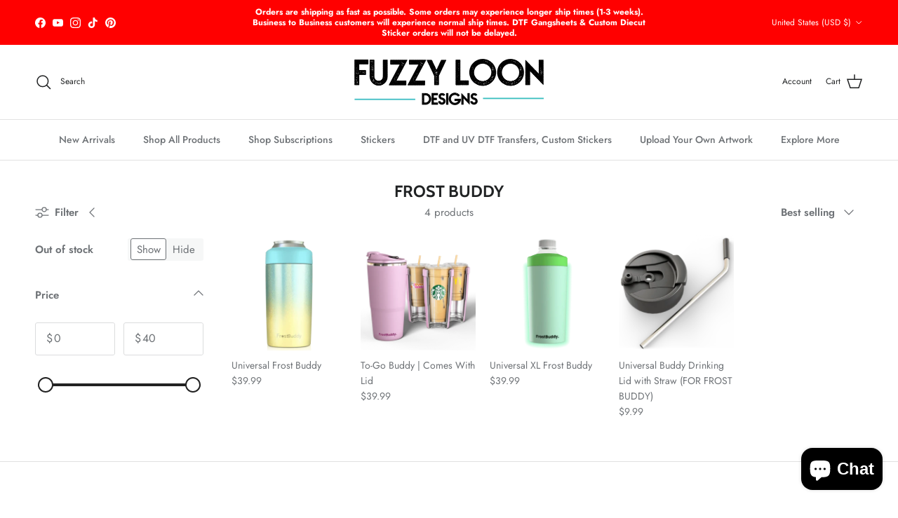

--- FILE ---
content_type: text/html; charset=utf-8
request_url: https://fuzzyloondesigns.com/collections/frost-buddy
body_size: 60706
content:
<!doctype html>
<html class="no-js" lang="en" dir="ltr">
<head>
  <!---------KBR - CUSTOM CSS ------------->
  <style>
/* THIS MAKES THE BANNER ON ADULT STICKER PACK SUBSCRIPTION NOT SHOW UP */
  @media screen and (max-width: 749px) {
  #shopify-section-template--19872364429561__slideshow_4VKg4z {
    display: none !important;
  }
}
    
/* THIS REMOVES THE SPACING BELOW THE PRICING ON THE ADULT STICKER PACK SUBSCRIPTION */
#shopify-section-template--19872364429561__main .price-container,
#shopify-section-template--19872364429561__main .price-container * {
  margin: 0 !important;
  padding: 0 !important;
}
/* THIS REMOVES THE SPACING BELOW THE PRICING ON THE ADULT STICKER PACK SUBSCRIPTION */
#shopify-section-template--19872364429561__main .price-container {
  gap: 0 !important;
  line-height: 1 !important;
}
/* THIS REMOVES THE SPACING BELOW THE PRICING ON THE ADULT STICKER PACK SUBSCRIPTION */
#shopify-section-template--19872364429561__main .product-block--price + * {
  margin-top: 0 !important;
}

  </style>
  <!---------KBR - CUSTOM CSS -------------><meta charset="utf-8">
<meta name="viewport" content="width=device-width,initial-scale=1">
<title>Frost Buddy &ndash; Fuzzy Loon Designs</title><link rel="canonical" href="https://fuzzyloondesigns.com/collections/frost-buddy"><meta property="og:site_name" content="Fuzzy Loon Designs">
<meta property="og:url" content="https://fuzzyloondesigns.com/collections/frost-buddy">
<meta property="og:title" content="Frost Buddy">
<meta property="og:type" content="product.group">
<meta property="og:description" content="Fuzzy Loon Designs is a print shop located in Waite Park, Minnesota specializing in stickers, custom printing, engraving, and personalized gifts. Whether you&#39;re looking for DTF transfers, custom apparel, or unique gifts, we’ve got you covered both locally and online."><meta property="og:image" content="http://fuzzyloondesigns.com/cdn/shop/collections/frost-buddy-universal-buddy-xl-35940016586907.webp?crop=center&height=1200&v=1709667140&width=1200">
  <meta property="og:image:secure_url" content="https://fuzzyloondesigns.com/cdn/shop/collections/frost-buddy-universal-buddy-xl-35940016586907.webp?crop=center&height=1200&v=1709667140&width=1200">
  <meta property="og:image:width" content="1400">
  <meta property="og:image:height" content="1400"><meta name="twitter:card" content="summary_large_image">
<meta name="twitter:title" content="Frost Buddy">
<meta name="twitter:description" content="Fuzzy Loon Designs is a print shop located in Waite Park, Minnesota specializing in stickers, custom printing, engraving, and personalized gifts. Whether you&#39;re looking for DTF transfers, custom apparel, or unique gifts, we’ve got you covered both locally and online.">
<style>@font-face {
  font-family: Jost;
  font-weight: 400;
  font-style: normal;
  font-display: fallback;
  src: url("//fuzzyloondesigns.com/cdn/fonts/jost/jost_n4.d47a1b6347ce4a4c9f437608011273009d91f2b7.woff2") format("woff2"),
       url("//fuzzyloondesigns.com/cdn/fonts/jost/jost_n4.791c46290e672b3f85c3d1c651ef2efa3819eadd.woff") format("woff");
}
@font-face {
  font-family: Jost;
  font-weight: 700;
  font-style: normal;
  font-display: fallback;
  src: url("//fuzzyloondesigns.com/cdn/fonts/jost/jost_n7.921dc18c13fa0b0c94c5e2517ffe06139c3615a3.woff2") format("woff2"),
       url("//fuzzyloondesigns.com/cdn/fonts/jost/jost_n7.cbfc16c98c1e195f46c536e775e4e959c5f2f22b.woff") format("woff");
}
@font-face {
  font-family: Jost;
  font-weight: 500;
  font-style: normal;
  font-display: fallback;
  src: url("//fuzzyloondesigns.com/cdn/fonts/jost/jost_n5.7c8497861ffd15f4e1284cd221f14658b0e95d61.woff2") format("woff2"),
       url("//fuzzyloondesigns.com/cdn/fonts/jost/jost_n5.fb6a06896db583cc2df5ba1b30d9c04383119dd9.woff") format("woff");
}
@font-face {
  font-family: Jost;
  font-weight: 400;
  font-style: italic;
  font-display: fallback;
  src: url("//fuzzyloondesigns.com/cdn/fonts/jost/jost_i4.b690098389649750ada222b9763d55796c5283a5.woff2") format("woff2"),
       url("//fuzzyloondesigns.com/cdn/fonts/jost/jost_i4.fd766415a47e50b9e391ae7ec04e2ae25e7e28b0.woff") format("woff");
}
@font-face {
  font-family: Jost;
  font-weight: 700;
  font-style: italic;
  font-display: fallback;
  src: url("//fuzzyloondesigns.com/cdn/fonts/jost/jost_i7.d8201b854e41e19d7ed9b1a31fe4fe71deea6d3f.woff2") format("woff2"),
       url("//fuzzyloondesigns.com/cdn/fonts/jost/jost_i7.eae515c34e26b6c853efddc3fc0c552e0de63757.woff") format("woff");
}
@font-face {
  font-family: Cabin;
  font-weight: 700;
  font-style: normal;
  font-display: fallback;
  src: url("//fuzzyloondesigns.com/cdn/fonts/cabin/cabin_n7.255204a342bfdbc9ae2017bd4e6a90f8dbb2f561.woff2") format("woff2"),
       url("//fuzzyloondesigns.com/cdn/fonts/cabin/cabin_n7.e2afa22a0d0f4b64da3569c990897429d40ff5c0.woff") format("woff");
}
@font-face {
  font-family: Cabin;
  font-weight: 700;
  font-style: normal;
  font-display: fallback;
  src: url("//fuzzyloondesigns.com/cdn/fonts/cabin/cabin_n7.255204a342bfdbc9ae2017bd4e6a90f8dbb2f561.woff2") format("woff2"),
       url("//fuzzyloondesigns.com/cdn/fonts/cabin/cabin_n7.e2afa22a0d0f4b64da3569c990897429d40ff5c0.woff") format("woff");
}
@font-face {
  font-family: Jost;
  font-weight: 500;
  font-style: normal;
  font-display: fallback;
  src: url("//fuzzyloondesigns.com/cdn/fonts/jost/jost_n5.7c8497861ffd15f4e1284cd221f14658b0e95d61.woff2") format("woff2"),
       url("//fuzzyloondesigns.com/cdn/fonts/jost/jost_n5.fb6a06896db583cc2df5ba1b30d9c04383119dd9.woff") format("woff");
}
@font-face {
  font-family: Jost;
  font-weight: 600;
  font-style: normal;
  font-display: fallback;
  src: url("//fuzzyloondesigns.com/cdn/fonts/jost/jost_n6.ec1178db7a7515114a2d84e3dd680832b7af8b99.woff2") format("woff2"),
       url("//fuzzyloondesigns.com/cdn/fonts/jost/jost_n6.b1178bb6bdd3979fef38e103a3816f6980aeaff9.woff") format("woff");
}
:root {
  --page-container-width:          1480px;
  --reading-container-width:       720px;
  --divider-opacity:               0.14;
  --gutter-large:                  30px;
  --gutter-desktop:                20px;
  --gutter-mobile:                 16px;
  --section-padding:               50px;
  --larger-section-padding:        80px;
  --larger-section-padding-mobile: 60px;
  --largest-section-padding:       110px;
  --aos-animate-duration:          0.6s;

  --base-font-family:              Jost, sans-serif;
  --base-font-weight:              400;
  --base-font-style:               normal;
  --heading-font-family:           Cabin, sans-serif;
  --heading-font-weight:           700;
  --heading-font-style:            normal;
  --heading-font-letter-spacing:   normal;
  --logo-font-family:              Cabin, sans-serif;
  --logo-font-weight:              700;
  --logo-font-style:               normal;
  --nav-font-family:               Jost, sans-serif;
  --nav-font-weight:               500;
  --nav-font-style:                normal;

  --base-text-size:15px;
  --base-line-height:              1.6;
  --input-text-size:16px;
  --smaller-text-size-1:12px;
  --smaller-text-size-2:14px;
  --smaller-text-size-3:12px;
  --smaller-text-size-4:11px;
  --larger-text-size:28px;
  --super-large-text-size:49px;
  --super-large-mobile-text-size:22px;
  --larger-mobile-text-size:22px;
  --logo-text-size:28px;--btn-letter-spacing: 0.08em;
    --btn-text-transform: uppercase;
    --button-text-size: 13px;
    --quickbuy-button-text-size: 13;
    --small-feature-link-font-size: 0.75em;
    --input-btn-padding-top: 1.2em;
    --input-btn-padding-bottom: 1.2em;--heading-text-transform:uppercase;
  --nav-text-size:                      14px;
  --mobile-menu-font-weight:            600;

  --body-bg-color:                      255 255 255;
  --bg-color:                           255 255 255;
  --body-text-color:                    109 113 117;
  --text-color:                         109 113 117;

  --header-text-col:                    #202223;--header-text-hover-col:             var(--main-nav-link-hover-col);--header-bg-col:                     #ffffff;
  --heading-color:                     32 34 35;
  --body-heading-color:                32 34 35;
  --heading-divider-col:               #e2e2e2;

  --logo-col:                          #202223;
  --main-nav-bg:                       #ffffff;
  --main-nav-link-col:                 #6d7175;
  --main-nav-link-hover-col:           #202223;
  --main-nav-link-featured-col:        #df5641;

  --link-color:                        32 34 35;
  --body-link-color:                   32 34 35;

  --btn-bg-color:                        1 50 153;
  --btn-bg-hover-color:                  0 0 0;
  --btn-border-color:                    1 50 153;
  --btn-border-hover-color:              0 0 0;
  --btn-text-color:                      255 255 255;
  --btn-text-hover-color:                255 255 255;--btn-alt-bg-color:                    255 255 255;
  --btn-alt-text-color:                  35 35 35;
  --btn-alt-border-color:                35 35 35;
  --btn-alt-border-hover-color:          35 35 35;--btn-ter-bg-color:                    235 235 235;
  --btn-ter-text-color:                  60 62 64;
  --btn-ter-bg-hover-color:              1 50 153;
  --btn-ter-text-hover-color:            255 255 255;--btn-border-radius: 3px;
    --btn-inspired-border-radius: 3px;--color-scheme-default:                             #ffffff;
  --color-scheme-default-color:                       255 255 255;
  --color-scheme-default-text-color:                  109 113 117;
  --color-scheme-default-head-color:                  32 34 35;
  --color-scheme-default-link-color:                  32 34 35;
  --color-scheme-default-btn-text-color:              255 255 255;
  --color-scheme-default-btn-text-hover-color:        255 255 255;
  --color-scheme-default-btn-bg-color:                1 50 153;
  --color-scheme-default-btn-bg-hover-color:          0 0 0;
  --color-scheme-default-btn-border-color:            1 50 153;
  --color-scheme-default-btn-border-hover-color:      0 0 0;
  --color-scheme-default-btn-alt-text-color:          35 35 35;
  --color-scheme-default-btn-alt-bg-color:            255 255 255;
  --color-scheme-default-btn-alt-border-color:        35 35 35;
  --color-scheme-default-btn-alt-border-hover-color:  35 35 35;

  --color-scheme-1:                             #f3f1e9;
  --color-scheme-1-color:                       243 241 233;
  --color-scheme-1-text-color:                  109 113 117;
  --color-scheme-1-head-color:                  1 50 153;
  --color-scheme-1-link-color:                  32 34 35;
  --color-scheme-1-btn-text-color:              255 255 255;
  --color-scheme-1-btn-text-hover-color:        255 255 255;
  --color-scheme-1-btn-bg-color:                1 50 153;
  --color-scheme-1-btn-bg-hover-color:          0 0 0;
  --color-scheme-1-btn-border-color:            1 50 153;
  --color-scheme-1-btn-border-hover-color:      0 0 0;
  --color-scheme-1-btn-alt-text-color:          35 35 35;
  --color-scheme-1-btn-alt-bg-color:            255 255 255;
  --color-scheme-1-btn-alt-border-color:        35 35 35;
  --color-scheme-1-btn-alt-border-hover-color:  35 35 35;

  --color-scheme-2:                             #f6f6f6;
  --color-scheme-2-color:                       246 246 246;
  --color-scheme-2-text-color:                  109 113 117;
  --color-scheme-2-head-color:                  32 34 35;
  --color-scheme-2-link-color:                  32 34 35;
  --color-scheme-2-btn-text-color:              255 255 255;
  --color-scheme-2-btn-text-hover-color:        255 255 255;
  --color-scheme-2-btn-bg-color:                1 50 153;
  --color-scheme-2-btn-bg-hover-color:          0 0 0;
  --color-scheme-2-btn-border-color:            1 50 153;
  --color-scheme-2-btn-border-hover-color:      0 0 0;
  --color-scheme-2-btn-alt-text-color:          35 35 35;
  --color-scheme-2-btn-alt-bg-color:            255 255 255;
  --color-scheme-2-btn-alt-border-color:        35 35 35;
  --color-scheme-2-btn-alt-border-hover-color:  35 35 35;

  /* Shop Pay payment terms */
  --payment-terms-background-color:    #ffffff;--quickbuy-bg: 243 241 233;--body-input-background-color:       rgb(var(--body-bg-color));
  --input-background-color:            rgb(var(--body-bg-color));
  --body-input-text-color:             var(--body-text-color);
  --input-text-color:                  var(--body-text-color);
  --body-input-border-color:           rgb(219, 220, 221);
  --input-border-color:                rgb(219, 220, 221);
  --input-border-color-hover:          rgb(175, 177, 179);
  --input-border-color-active:         rgb(109, 113, 117);

  --swatch-cross-svg:                  url("data:image/svg+xml,%3Csvg xmlns='http://www.w3.org/2000/svg' width='240' height='240' viewBox='0 0 24 24' fill='none' stroke='rgb(219, 220, 221)' stroke-width='0.09' preserveAspectRatio='none' %3E%3Cline x1='24' y1='0' x2='0' y2='24'%3E%3C/line%3E%3C/svg%3E");
  --swatch-cross-hover:                url("data:image/svg+xml,%3Csvg xmlns='http://www.w3.org/2000/svg' width='240' height='240' viewBox='0 0 24 24' fill='none' stroke='rgb(175, 177, 179)' stroke-width='0.09' preserveAspectRatio='none' %3E%3Cline x1='24' y1='0' x2='0' y2='24'%3E%3C/line%3E%3C/svg%3E");
  --swatch-cross-active:               url("data:image/svg+xml,%3Csvg xmlns='http://www.w3.org/2000/svg' width='240' height='240' viewBox='0 0 24 24' fill='none' stroke='rgb(109, 113, 117)' stroke-width='0.09' preserveAspectRatio='none' %3E%3Cline x1='24' y1='0' x2='0' y2='24'%3E%3C/line%3E%3C/svg%3E");

  --footer-divider-col:                #e0e0e0;
  --footer-text-col:                   109 113 117;
  --footer-heading-col:                32 34 35;
  --footer-bg-col:                     255 255 255;--product-label-overlay-justify: flex-start;--product-label-overlay-align: flex-start;--product-label-overlay-reduction-text:   #df5641;
  --product-label-overlay-reduction-bg:     #ffffff;
  --product-label-overlay-reduction-text-weight: 600;
  --product-label-overlay-stock-text:       #6d7175;
  --product-label-overlay-stock-bg:         #ffffff;
  --product-label-overlay-new-text:         #ffffff;
  --product-label-overlay-new-bg:           #013299;
  --product-label-overlay-meta-text:        #ffffff;
  --product-label-overlay-meta-bg:          #202223;
  --product-label-sale-text:                #df5641;
  --product-label-sold-text:                #202223;
  --product-label-preorder-text:            #60a57e;

  --product-block-crop-align:               center;

  
  --product-block-price-align:              flex-start;
  --product-block-price-item-margin-start:  initial;
  --product-block-price-item-margin-end:    .5rem;
  

  

  --collection-block-image-position:   center center;

  --swatch-picker-image-size:          70px;
  --swatch-crop-align:                 center center;

  --image-overlay-text-color:          255 255 255;--image-overlay-bg:                  rgba(0, 0, 0, 0.1);
  --image-overlay-shadow-start:        rgb(0 0 0 / 0.15);
  --image-overlay-box-opacity:         1.0;--product-inventory-ok-box-color:            #f2faf0;
  --product-inventory-ok-text-color:           #008060;
  --product-inventory-ok-icon-box-fill-color:  #fff;
  --product-inventory-low-box-color:           #fcf1cd;
  --product-inventory-low-text-color:          #dd9a1a;
  --product-inventory-low-icon-box-fill-color: #fff;
  --product-inventory-low-text-color-channels: 0, 128, 96;
  --product-inventory-ok-text-color-channels:  221, 154, 26;

  --rating-star-color: 109 113 117;--overlay-align-left: start;
    --overlay-align-right: end;}html[dir=rtl] {
  --overlay-right-text-m-left: 0;
  --overlay-right-text-m-right: auto;
  --overlay-left-shadow-left-left: 15%;
  --overlay-left-shadow-left-right: -50%;
  --overlay-left-shadow-right-left: -85%;
  --overlay-left-shadow-right-right: 0;
}.image-overlay--bg-box .text-overlay .text-overlay__text {
    --image-overlay-box-bg: 255 255 255;
    --heading-color: var(--body-heading-color);
    --text-color: var(--body-text-color);
    --link-color: var(--body-link-color);
  }::selection {
    background: rgb(var(--body-heading-color));
    color: rgb(var(--body-bg-color));
  }
  ::-moz-selection {
    background: rgb(var(--body-heading-color));
    color: rgb(var(--body-bg-color));
  }.use-color-scheme--default {
  --product-label-sale-text:           #df5641;
  --product-label-sold-text:           #202223;
  --product-label-preorder-text:       #60a57e;
  --input-background-color:            rgb(var(--body-bg-color));
  --input-text-color:                  var(--body-input-text-color);
  --input-border-color:                rgb(219, 220, 221);
  --input-border-color-hover:          rgb(175, 177, 179);
  --input-border-color-active:         rgb(109, 113, 117);
}.use-color-scheme--2 {
  --product-label-sale-text:           currentColor;
  --product-label-sold-text:           currentColor;
  --product-label-preorder-text:       currentColor;
  --input-background-color:            transparent;
  --input-text-color:                  109 113 117;
  --input-border-color:                rgb(205, 206, 207);
  --input-border-color-hover:          rgb(171, 173, 175);
  --input-border-color-active:         rgb(109, 113, 117);
}</style>

  <link href="//fuzzyloondesigns.com/cdn/shop/t/19/assets/main.css?v=172312757779536793001758128846" rel="stylesheet" type="text/css" media="all" />
<link rel="preload" as="font" href="//fuzzyloondesigns.com/cdn/fonts/jost/jost_n4.d47a1b6347ce4a4c9f437608011273009d91f2b7.woff2" type="font/woff2" crossorigin><link rel="preload" as="font" href="//fuzzyloondesigns.com/cdn/fonts/cabin/cabin_n7.255204a342bfdbc9ae2017bd4e6a90f8dbb2f561.woff2" type="font/woff2" crossorigin><script>
    document.documentElement.className = document.documentElement.className.replace('no-js', 'js');

    window.theme = {
      info: {
        name: 'Symmetry',
        version: '8.0.0'
      },
      device: {
        hasTouch: window.matchMedia('(any-pointer: coarse)').matches,
        hasHover: window.matchMedia('(hover: hover)').matches
      },
      mediaQueries: {
        md: '(min-width: 768px)',
        productMediaCarouselBreak: '(min-width: 1041px)'
      },
      routes: {
        base: 'https://fuzzyloondesigns.com',
        cart: '/cart',
        cartAdd: '/cart/add.js',
        cartUpdate: '/cart/update.js',
        predictiveSearch: '/search/suggest'
      },
      strings: {
        cartTermsConfirmation: "You must agree to the terms and conditions before continuing.",
        cartItemsQuantityError: "You can only add [QUANTITY] of this item to your cart.",
        generalSearchViewAll: "View all search results",
        noStock: "Sold out",
        noVariant: "Unavailable",
        productsProductChooseA: "Choose a",
        generalSearchPages: "Pages",
        generalSearchNoResultsWithoutTerms: "Sorry, we couldnʼt find any results",
        shippingCalculator: {
          singleRate: "There is one shipping rate for this destination:",
          multipleRates: "There are multiple shipping rates for this destination:",
          noRates: "We do not ship to this destination."
        },
        regularPrice: "Regular price",
        salePrice: "Sale price"
      },
      settings: {
        moneyWithCurrencyFormat: "${{amount}} USD",
        cartType: "drawer",
        afterAddToCart: "drawer",
        quickbuyStyle: "off",
        externalLinksNewTab: true,
        internalLinksSmoothScroll: true
      }
    }

    theme.inlineNavigationCheck = function() {
      var pageHeader = document.querySelector('.pageheader'),
          inlineNavContainer = pageHeader.querySelector('.logo-area__left__inner'),
          inlineNav = inlineNavContainer.querySelector('.navigation--left');
      if (inlineNav && getComputedStyle(inlineNav).display != 'none') {
        var inlineMenuCentered = document.querySelector('.pageheader--layout-inline-menu-center'),
            logoContainer = document.querySelector('.logo-area__middle__inner');
        if(inlineMenuCentered) {
          var rightWidth = document.querySelector('.logo-area__right__inner').clientWidth,
              middleWidth = logoContainer.clientWidth,
              logoArea = document.querySelector('.logo-area'),
              computedLogoAreaStyle = getComputedStyle(logoArea),
              logoAreaInnerWidth = logoArea.clientWidth - Math.ceil(parseFloat(computedLogoAreaStyle.paddingLeft)) - Math.ceil(parseFloat(computedLogoAreaStyle.paddingRight)),
              availableNavWidth = logoAreaInnerWidth - Math.max(rightWidth, middleWidth) * 2 - 40;
          inlineNavContainer.style.maxWidth = availableNavWidth + 'px';
        }

        var firstInlineNavLink = inlineNav.querySelector('.navigation__item:first-child'),
            lastInlineNavLink = inlineNav.querySelector('.navigation__item:last-child');
        if (lastInlineNavLink) {
          var inlineNavWidth = null;
          if(document.querySelector('html[dir=rtl]')) {
            inlineNavWidth = firstInlineNavLink.offsetLeft - lastInlineNavLink.offsetLeft + firstInlineNavLink.offsetWidth;
          } else {
            inlineNavWidth = lastInlineNavLink.offsetLeft - firstInlineNavLink.offsetLeft + lastInlineNavLink.offsetWidth;
          }
          if (inlineNavContainer.offsetWidth >= inlineNavWidth) {
            pageHeader.classList.add('pageheader--layout-inline-permitted');
            var tallLogo = logoContainer.clientHeight > lastInlineNavLink.clientHeight + 20;
            if (tallLogo) {
              inlineNav.classList.add('navigation--tight-underline');
            } else {
              inlineNav.classList.remove('navigation--tight-underline');
            }
          } else {
            pageHeader.classList.remove('pageheader--layout-inline-permitted');
          }
        }
      }
    };

    theme.setInitialHeaderHeightProperty = () => {
      const section = document.querySelector('.section-header');
      if (section) {
        document.documentElement.style.setProperty('--theme-header-height', Math.ceil(section.clientHeight) + 'px');
      }
    };
  </script>

  <script src="//fuzzyloondesigns.com/cdn/shop/t/19/assets/main.js?v=150891663519462644191758128846" defer></script>
    <script src="//fuzzyloondesigns.com/cdn/shop/t/19/assets/animate-on-scroll.js?v=15249566486942820451758128846" defer></script>
    <link href="//fuzzyloondesigns.com/cdn/shop/t/19/assets/animate-on-scroll.css?v=135962721104954213331758128846" rel="stylesheet" type="text/css" media="all" />
  

  <script>window.performance && window.performance.mark && window.performance.mark('shopify.content_for_header.start');</script><meta name="google-site-verification" content="jrVKjA1jnunv8rICZsIv8cl2c46SL04k7xx9FzrLpds">
<meta id="shopify-digital-wallet" name="shopify-digital-wallet" content="/21153881/digital_wallets/dialog">
<meta name="shopify-checkout-api-token" content="0b948794b9a5c7604f42064019c9b0ed">
<meta id="in-context-paypal-metadata" data-shop-id="21153881" data-venmo-supported="false" data-environment="production" data-locale="en_US" data-paypal-v4="true" data-currency="USD">
<link rel="alternate" type="application/atom+xml" title="Feed" href="/collections/frost-buddy.atom" />
<link rel="alternate" type="application/json+oembed" href="https://fuzzyloondesigns.com/collections/frost-buddy.oembed">
<script async="async" src="/checkouts/internal/preloads.js?locale=en-US"></script>
<link rel="preconnect" href="https://shop.app" crossorigin="anonymous">
<script async="async" src="https://shop.app/checkouts/internal/preloads.js?locale=en-US&shop_id=21153881" crossorigin="anonymous"></script>
<script id="apple-pay-shop-capabilities" type="application/json">{"shopId":21153881,"countryCode":"US","currencyCode":"USD","merchantCapabilities":["supports3DS"],"merchantId":"gid:\/\/shopify\/Shop\/21153881","merchantName":"Fuzzy Loon Designs","requiredBillingContactFields":["postalAddress","email"],"requiredShippingContactFields":["postalAddress","email"],"shippingType":"shipping","supportedNetworks":["visa","masterCard","amex","discover","elo","jcb"],"total":{"type":"pending","label":"Fuzzy Loon Designs","amount":"1.00"},"shopifyPaymentsEnabled":true,"supportsSubscriptions":true}</script>
<script id="shopify-features" type="application/json">{"accessToken":"0b948794b9a5c7604f42064019c9b0ed","betas":["rich-media-storefront-analytics"],"domain":"fuzzyloondesigns.com","predictiveSearch":true,"shopId":21153881,"locale":"en"}</script>
<script>var Shopify = Shopify || {};
Shopify.shop = "fuzzy-loon-designs.myshopify.com";
Shopify.locale = "en";
Shopify.currency = {"active":"USD","rate":"1.0"};
Shopify.country = "US";
Shopify.theme = {"name":"Bold | Symmetry | 9\/17\/25","id":153144230137,"schema_name":"Symmetry","schema_version":"8.0.0","theme_store_id":568,"role":"main"};
Shopify.theme.handle = "null";
Shopify.theme.style = {"id":null,"handle":null};
Shopify.cdnHost = "fuzzyloondesigns.com/cdn";
Shopify.routes = Shopify.routes || {};
Shopify.routes.root = "/";</script>
<script type="module">!function(o){(o.Shopify=o.Shopify||{}).modules=!0}(window);</script>
<script>!function(o){function n(){var o=[];function n(){o.push(Array.prototype.slice.apply(arguments))}return n.q=o,n}var t=o.Shopify=o.Shopify||{};t.loadFeatures=n(),t.autoloadFeatures=n()}(window);</script>
<script>
  window.ShopifyPay = window.ShopifyPay || {};
  window.ShopifyPay.apiHost = "shop.app\/pay";
  window.ShopifyPay.redirectState = null;
</script>
<script id="shop-js-analytics" type="application/json">{"pageType":"collection"}</script>
<script defer="defer" async type="module" src="//fuzzyloondesigns.com/cdn/shopifycloud/shop-js/modules/v2/client.init-shop-cart-sync_BN7fPSNr.en.esm.js"></script>
<script defer="defer" async type="module" src="//fuzzyloondesigns.com/cdn/shopifycloud/shop-js/modules/v2/chunk.common_Cbph3Kss.esm.js"></script>
<script defer="defer" async type="module" src="//fuzzyloondesigns.com/cdn/shopifycloud/shop-js/modules/v2/chunk.modal_DKumMAJ1.esm.js"></script>
<script type="module">
  await import("//fuzzyloondesigns.com/cdn/shopifycloud/shop-js/modules/v2/client.init-shop-cart-sync_BN7fPSNr.en.esm.js");
await import("//fuzzyloondesigns.com/cdn/shopifycloud/shop-js/modules/v2/chunk.common_Cbph3Kss.esm.js");
await import("//fuzzyloondesigns.com/cdn/shopifycloud/shop-js/modules/v2/chunk.modal_DKumMAJ1.esm.js");

  window.Shopify.SignInWithShop?.initShopCartSync?.({"fedCMEnabled":true,"windoidEnabled":true});

</script>
<script>
  window.Shopify = window.Shopify || {};
  if (!window.Shopify.featureAssets) window.Shopify.featureAssets = {};
  window.Shopify.featureAssets['shop-js'] = {"shop-cart-sync":["modules/v2/client.shop-cart-sync_CJVUk8Jm.en.esm.js","modules/v2/chunk.common_Cbph3Kss.esm.js","modules/v2/chunk.modal_DKumMAJ1.esm.js"],"init-fed-cm":["modules/v2/client.init-fed-cm_7Fvt41F4.en.esm.js","modules/v2/chunk.common_Cbph3Kss.esm.js","modules/v2/chunk.modal_DKumMAJ1.esm.js"],"init-shop-email-lookup-coordinator":["modules/v2/client.init-shop-email-lookup-coordinator_Cc088_bR.en.esm.js","modules/v2/chunk.common_Cbph3Kss.esm.js","modules/v2/chunk.modal_DKumMAJ1.esm.js"],"init-windoid":["modules/v2/client.init-windoid_hPopwJRj.en.esm.js","modules/v2/chunk.common_Cbph3Kss.esm.js","modules/v2/chunk.modal_DKumMAJ1.esm.js"],"shop-button":["modules/v2/client.shop-button_B0jaPSNF.en.esm.js","modules/v2/chunk.common_Cbph3Kss.esm.js","modules/v2/chunk.modal_DKumMAJ1.esm.js"],"shop-cash-offers":["modules/v2/client.shop-cash-offers_DPIskqss.en.esm.js","modules/v2/chunk.common_Cbph3Kss.esm.js","modules/v2/chunk.modal_DKumMAJ1.esm.js"],"shop-toast-manager":["modules/v2/client.shop-toast-manager_CK7RT69O.en.esm.js","modules/v2/chunk.common_Cbph3Kss.esm.js","modules/v2/chunk.modal_DKumMAJ1.esm.js"],"init-shop-cart-sync":["modules/v2/client.init-shop-cart-sync_BN7fPSNr.en.esm.js","modules/v2/chunk.common_Cbph3Kss.esm.js","modules/v2/chunk.modal_DKumMAJ1.esm.js"],"init-customer-accounts-sign-up":["modules/v2/client.init-customer-accounts-sign-up_CfPf4CXf.en.esm.js","modules/v2/client.shop-login-button_DeIztwXF.en.esm.js","modules/v2/chunk.common_Cbph3Kss.esm.js","modules/v2/chunk.modal_DKumMAJ1.esm.js"],"pay-button":["modules/v2/client.pay-button_CgIwFSYN.en.esm.js","modules/v2/chunk.common_Cbph3Kss.esm.js","modules/v2/chunk.modal_DKumMAJ1.esm.js"],"init-customer-accounts":["modules/v2/client.init-customer-accounts_DQ3x16JI.en.esm.js","modules/v2/client.shop-login-button_DeIztwXF.en.esm.js","modules/v2/chunk.common_Cbph3Kss.esm.js","modules/v2/chunk.modal_DKumMAJ1.esm.js"],"avatar":["modules/v2/client.avatar_BTnouDA3.en.esm.js"],"init-shop-for-new-customer-accounts":["modules/v2/client.init-shop-for-new-customer-accounts_CsZy_esa.en.esm.js","modules/v2/client.shop-login-button_DeIztwXF.en.esm.js","modules/v2/chunk.common_Cbph3Kss.esm.js","modules/v2/chunk.modal_DKumMAJ1.esm.js"],"shop-follow-button":["modules/v2/client.shop-follow-button_BRMJjgGd.en.esm.js","modules/v2/chunk.common_Cbph3Kss.esm.js","modules/v2/chunk.modal_DKumMAJ1.esm.js"],"checkout-modal":["modules/v2/client.checkout-modal_B9Drz_yf.en.esm.js","modules/v2/chunk.common_Cbph3Kss.esm.js","modules/v2/chunk.modal_DKumMAJ1.esm.js"],"shop-login-button":["modules/v2/client.shop-login-button_DeIztwXF.en.esm.js","modules/v2/chunk.common_Cbph3Kss.esm.js","modules/v2/chunk.modal_DKumMAJ1.esm.js"],"lead-capture":["modules/v2/client.lead-capture_DXYzFM3R.en.esm.js","modules/v2/chunk.common_Cbph3Kss.esm.js","modules/v2/chunk.modal_DKumMAJ1.esm.js"],"shop-login":["modules/v2/client.shop-login_CA5pJqmO.en.esm.js","modules/v2/chunk.common_Cbph3Kss.esm.js","modules/v2/chunk.modal_DKumMAJ1.esm.js"],"payment-terms":["modules/v2/client.payment-terms_BxzfvcZJ.en.esm.js","modules/v2/chunk.common_Cbph3Kss.esm.js","modules/v2/chunk.modal_DKumMAJ1.esm.js"]};
</script>
<script>(function() {
  var isLoaded = false;
  function asyncLoad() {
    if (isLoaded) return;
    isLoaded = true;
    var urls = ["\/\/d1liekpayvooaz.cloudfront.net\/apps\/customizery\/customizery.js?shop=fuzzy-loon-designs.myshopify.com","https:\/\/cdn.recovermycart.com\/scripts\/keepcart\/CartJS.min.js?shop=fuzzy-loon-designs.myshopify.com\u0026shop=fuzzy-loon-designs.myshopify.com","https:\/\/loox.io\/widget\/VyWEzaJh-p\/loox.1664286195675.js?shop=fuzzy-loon-designs.myshopify.com","https:\/\/quizify.arhamcommerce.com\/js\/shortcode.js?shop=fuzzy-loon-designs.myshopify.com","https:\/\/app.dripappsserver.com\/shopify\/script\/edit?shop=fuzzy-loon-designs.myshopify.com","https:\/\/app.dripappsserver.com\/shopify\/script\/builder-button?shop=fuzzy-loon-designs.myshopify.com","https:\/\/app.dripappsserver.com\/shopify\/script\/edit?shop=fuzzy-loon-designs.myshopify.com","https:\/\/dashboard.mailerlite.com\/shopify\/11940\/100835?shop=fuzzy-loon-designs.myshopify.com","https:\/\/app.dripappsserver.com\/assets\/scripts\/gang-sheet-edit.js?shop=fuzzy-loon-designs.myshopify.com","https:\/\/intg.snapchat.com\/shopify\/shopify-scevent-init.js?id=9a92a040-dc66-40f3-a8a1-f150f7e2eff6\u0026shop=fuzzy-loon-designs.myshopify.com","https:\/\/sdk.postscript.io\/sdk-script-loader.bundle.js?shopId=31043\u0026shop=fuzzy-loon-designs.myshopify.com","https:\/\/sdk.postscript.io\/sdk-script-loader.bundle.js?shopId=31043\u0026shop=fuzzy-loon-designs.myshopify.com","https:\/\/sdk.postscript.io\/sdk-script-loader.bundle.js?shopId=31043\u0026shop=fuzzy-loon-designs.myshopify.com","\/\/cdn.shopify.com\/proxy\/1691c78f6588e5a01a9c1044a2609e60f8bf685d3657ca4502bd8d9164d7fb1f\/api.goaffpro.com\/loader.js?shop=fuzzy-loon-designs.myshopify.com\u0026sp-cache-control=cHVibGljLCBtYXgtYWdlPTkwMA"];
    for (var i = 0; i < urls.length; i++) {
      var s = document.createElement('script');
      s.type = 'text/javascript';
      s.async = true;
      s.src = urls[i];
      var x = document.getElementsByTagName('script')[0];
      x.parentNode.insertBefore(s, x);
    }
  };
  if(window.attachEvent) {
    window.attachEvent('onload', asyncLoad);
  } else {
    window.addEventListener('load', asyncLoad, false);
  }
})();</script>
<script id="__st">var __st={"a":21153881,"offset":-21600,"reqid":"7c623889-be92-40b0-a3db-398b871c9c30-1769784838","pageurl":"fuzzyloondesigns.com\/collections\/frost-buddy","u":"e97731778b50","p":"collection","rtyp":"collection","rid":418550546681};</script>
<script>window.ShopifyPaypalV4VisibilityTracking = true;</script>
<script id="captcha-bootstrap">!function(){'use strict';const t='contact',e='account',n='new_comment',o=[[t,t],['blogs',n],['comments',n],[t,'customer']],c=[[e,'customer_login'],[e,'guest_login'],[e,'recover_customer_password'],[e,'create_customer']],r=t=>t.map((([t,e])=>`form[action*='/${t}']:not([data-nocaptcha='true']) input[name='form_type'][value='${e}']`)).join(','),a=t=>()=>t?[...document.querySelectorAll(t)].map((t=>t.form)):[];function s(){const t=[...o],e=r(t);return a(e)}const i='password',u='form_key',d=['recaptcha-v3-token','g-recaptcha-response','h-captcha-response',i],f=()=>{try{return window.sessionStorage}catch{return}},m='__shopify_v',_=t=>t.elements[u];function p(t,e,n=!1){try{const o=window.sessionStorage,c=JSON.parse(o.getItem(e)),{data:r}=function(t){const{data:e,action:n}=t;return t[m]||n?{data:e,action:n}:{data:t,action:n}}(c);for(const[e,n]of Object.entries(r))t.elements[e]&&(t.elements[e].value=n);n&&o.removeItem(e)}catch(o){console.error('form repopulation failed',{error:o})}}const l='form_type',E='cptcha';function T(t){t.dataset[E]=!0}const w=window,h=w.document,L='Shopify',v='ce_forms',y='captcha';let A=!1;((t,e)=>{const n=(g='f06e6c50-85a8-45c8-87d0-21a2b65856fe',I='https://cdn.shopify.com/shopifycloud/storefront-forms-hcaptcha/ce_storefront_forms_captcha_hcaptcha.v1.5.2.iife.js',D={infoText:'Protected by hCaptcha',privacyText:'Privacy',termsText:'Terms'},(t,e,n)=>{const o=w[L][v],c=o.bindForm;if(c)return c(t,g,e,D).then(n);var r;o.q.push([[t,g,e,D],n]),r=I,A||(h.body.append(Object.assign(h.createElement('script'),{id:'captcha-provider',async:!0,src:r})),A=!0)});var g,I,D;w[L]=w[L]||{},w[L][v]=w[L][v]||{},w[L][v].q=[],w[L][y]=w[L][y]||{},w[L][y].protect=function(t,e){n(t,void 0,e),T(t)},Object.freeze(w[L][y]),function(t,e,n,w,h,L){const[v,y,A,g]=function(t,e,n){const i=e?o:[],u=t?c:[],d=[...i,...u],f=r(d),m=r(i),_=r(d.filter((([t,e])=>n.includes(e))));return[a(f),a(m),a(_),s()]}(w,h,L),I=t=>{const e=t.target;return e instanceof HTMLFormElement?e:e&&e.form},D=t=>v().includes(t);t.addEventListener('submit',(t=>{const e=I(t);if(!e)return;const n=D(e)&&!e.dataset.hcaptchaBound&&!e.dataset.recaptchaBound,o=_(e),c=g().includes(e)&&(!o||!o.value);(n||c)&&t.preventDefault(),c&&!n&&(function(t){try{if(!f())return;!function(t){const e=f();if(!e)return;const n=_(t);if(!n)return;const o=n.value;o&&e.removeItem(o)}(t);const e=Array.from(Array(32),(()=>Math.random().toString(36)[2])).join('');!function(t,e){_(t)||t.append(Object.assign(document.createElement('input'),{type:'hidden',name:u})),t.elements[u].value=e}(t,e),function(t,e){const n=f();if(!n)return;const o=[...t.querySelectorAll(`input[type='${i}']`)].map((({name:t})=>t)),c=[...d,...o],r={};for(const[a,s]of new FormData(t).entries())c.includes(a)||(r[a]=s);n.setItem(e,JSON.stringify({[m]:1,action:t.action,data:r}))}(t,e)}catch(e){console.error('failed to persist form',e)}}(e),e.submit())}));const S=(t,e)=>{t&&!t.dataset[E]&&(n(t,e.some((e=>e===t))),T(t))};for(const o of['focusin','change'])t.addEventListener(o,(t=>{const e=I(t);D(e)&&S(e,y())}));const B=e.get('form_key'),M=e.get(l),P=B&&M;t.addEventListener('DOMContentLoaded',(()=>{const t=y();if(P)for(const e of t)e.elements[l].value===M&&p(e,B);[...new Set([...A(),...v().filter((t=>'true'===t.dataset.shopifyCaptcha))])].forEach((e=>S(e,t)))}))}(h,new URLSearchParams(w.location.search),n,t,e,['guest_login'])})(!0,!0)}();</script>
<script integrity="sha256-4kQ18oKyAcykRKYeNunJcIwy7WH5gtpwJnB7kiuLZ1E=" data-source-attribution="shopify.loadfeatures" defer="defer" src="//fuzzyloondesigns.com/cdn/shopifycloud/storefront/assets/storefront/load_feature-a0a9edcb.js" crossorigin="anonymous"></script>
<script crossorigin="anonymous" defer="defer" src="//fuzzyloondesigns.com/cdn/shopifycloud/storefront/assets/shopify_pay/storefront-65b4c6d7.js?v=20250812"></script>
<script data-source-attribution="shopify.dynamic_checkout.dynamic.init">var Shopify=Shopify||{};Shopify.PaymentButton=Shopify.PaymentButton||{isStorefrontPortableWallets:!0,init:function(){window.Shopify.PaymentButton.init=function(){};var t=document.createElement("script");t.src="https://fuzzyloondesigns.com/cdn/shopifycloud/portable-wallets/latest/portable-wallets.en.js",t.type="module",document.head.appendChild(t)}};
</script>
<script data-source-attribution="shopify.dynamic_checkout.buyer_consent">
  function portableWalletsHideBuyerConsent(e){var t=document.getElementById("shopify-buyer-consent"),n=document.getElementById("shopify-subscription-policy-button");t&&n&&(t.classList.add("hidden"),t.setAttribute("aria-hidden","true"),n.removeEventListener("click",e))}function portableWalletsShowBuyerConsent(e){var t=document.getElementById("shopify-buyer-consent"),n=document.getElementById("shopify-subscription-policy-button");t&&n&&(t.classList.remove("hidden"),t.removeAttribute("aria-hidden"),n.addEventListener("click",e))}window.Shopify?.PaymentButton&&(window.Shopify.PaymentButton.hideBuyerConsent=portableWalletsHideBuyerConsent,window.Shopify.PaymentButton.showBuyerConsent=portableWalletsShowBuyerConsent);
</script>
<script data-source-attribution="shopify.dynamic_checkout.cart.bootstrap">document.addEventListener("DOMContentLoaded",(function(){function t(){return document.querySelector("shopify-accelerated-checkout-cart, shopify-accelerated-checkout")}if(t())Shopify.PaymentButton.init();else{new MutationObserver((function(e,n){t()&&(Shopify.PaymentButton.init(),n.disconnect())})).observe(document.body,{childList:!0,subtree:!0})}}));
</script>
<link id="shopify-accelerated-checkout-styles" rel="stylesheet" media="screen" href="https://fuzzyloondesigns.com/cdn/shopifycloud/portable-wallets/latest/accelerated-checkout-backwards-compat.css" crossorigin="anonymous">
<style id="shopify-accelerated-checkout-cart">
        #shopify-buyer-consent {
  margin-top: 1em;
  display: inline-block;
  width: 100%;
}

#shopify-buyer-consent.hidden {
  display: none;
}

#shopify-subscription-policy-button {
  background: none;
  border: none;
  padding: 0;
  text-decoration: underline;
  font-size: inherit;
  cursor: pointer;
}

#shopify-subscription-policy-button::before {
  box-shadow: none;
}

      </style>
<script id="sections-script" data-sections="footer" defer="defer" src="//fuzzyloondesigns.com/cdn/shop/t/19/compiled_assets/scripts.js?v=25866"></script>
<script>window.performance && window.performance.mark && window.performance.mark('shopify.content_for_header.end');</script>
<!-- CC Custom Head Start --><!-- CC Custom Head End --><!-- BEGIN app block: shopify://apps/uploadly-file-upload/blocks/app-embed/d91e9a53-de3d-49df-b7a1-ac8a15b213e5 -->

<div data-ph-meta="{&quot;buy_button&quot;:false,&quot;field_66325dddf603ede5b0adb057&quot;:{&quot;status&quot;:true,&quot;position&quot;:1,&quot;data&quot;:{&quot;fieldname&quot;:&quot;Upload Your Image&quot;,&quot;directUpload&quot;:false,&quot;atcTitle&quot;:&quot;Upload a file:&quot;,&quot;uploadButtonText&quot;:&quot;Choose File&quot;,&quot;uploadButtonText2&quot;:&quot;Change File&quot;,&quot;dialogInstructionOne&quot;:&quot;Choose an image from the list to crop or enhance it. To add more files, use the links on the left&quot;,&quot;dialogInstructionTwo&quot;:&quot;Choose an image from the list to crop or enhance it. To add more files, use the menu icon in the top left&quot;,&quot;dialogInstructionThree&quot;:&quot;If you have trouble uploading, click ⋮ in the top right, then ‘Open in Chrome’&quot;,&quot;buttonTextSize&quot;:14,&quot;buttonFontSize&quot;:14,&quot;fontStyle&quot;:&quot;Theme Font&quot;,&quot;introTitleColor&quot;:&quot;#000&quot;,&quot;buttonCol&quot;:&quot;#fff&quot;,&quot;buttonBg&quot;:&quot;#00c3de&quot;,&quot;buttonTopBottomPadding&quot;:10,&quot;buttonLeftRightPadding&quot;:10,&quot;buttonBorderRadius&quot;:3,&quot;buttonWidth&quot;:&quot;Auto&quot;,&quot;buttonDialogLang&quot;:&quot;English&quot;,&quot;dialogLanguage&quot;:&quot;en&quot;,&quot;opt1&quot;:true,&quot;op2&quot;:false,&quot;maximumFiles&quot;:3,&quot;minimumfiles&quot;:0,&quot;opt3&quot;:false,&quot;fopt1&quot;:true,&quot;fopt2&quot;:false,&quot;fopt3&quot;:false,&quot;pdf&quot;:false,&quot;word&quot;:false,&quot;customFile&quot;:false,&quot;fileTypes&quot;:[],&quot;buttonStatus&quot;:&quot;Enable&quot;,&quot;textFieldName&quot;:&quot;Notes: &quot;,&quot;fieldHelpText&quot;:&quot;Tell us about any special instructions including size and position of design. No proof will be provided, if you would like a proof please let us know here and we will e-mail a proof before printing. Please note a proof will delay the order from processing immediately.&quot;,&quot;textFieldMaxLength&quot;:&quot;No&quot;,&quot;textFieldMaxChars&quot;:&quot;30&quot;,&quot;textFieldRequired&quot;:&quot;No&quot;,&quot;textFieldRequiredMessage&quot;:&quot;Please enter a text!&quot;,&quot;textFieldrequiredMessageButtonText&quot;:&quot;OK&quot;,&quot;fileSizeRestriction&quot;:false,&quot;fileSizeRestrictionType&quot;:&quot;minimumFileRestriction&quot;,&quot;fileSizeMinimumRestriction&quot;:&quot;2&quot;,&quot;fileSizeMaximumRestriction&quot;:&quot;4&quot;,&quot;fileSizeMinMaxMinimum&quot;:&quot;2&quot;,&quot;fileSizeMinMaxMaximum&quot;:&quot;4&quot;,&quot;no&quot;:false,&quot;yes&quot;:true,&quot;fileRequiredMessage&quot;:&quot;Please upload a file!&quot;,&quot;fileRequiredMessageButtonText&quot;:&quot;OK&quot;,&quot;allowCropping&quot;:true,&quot;croppingType&quot;:&quot;crop_free&quot;,&quot;croppingAspectRatio&quot;:&quot;3:2&quot;,&quot;allowEditing&quot;:true,&quot;editingType&quot;:&quot;optional&quot;,&quot;buttonStatus2&quot;:&quot;Disable&quot;,&quot;imageWidth&quot;:&quot;1800&quot;,&quot;imageHeight&quot;:&quot;1200&quot;,&quot;maxSizeRestriction&quot;:&quot;Disable&quot;,&quot;selectedUploadSources&quot;:&quot;file camera url facebook instagram gdrive gphotos dropbox nft evernote onedrive&quot;,&quot;productCondition&quot;:{&quot;condition&quot;:&quot;&quot;,&quot;products&quot;:[&quot;Your Image\/ Logo | Engraved 15oz Insulated Mug (Upload Your Image)&quot;,&quot;Your Image\/Logo | Handled Travel Tumbler (Upload Your Image)&quot;,&quot;Your Logo\/ Image Hoodie (Upload Your Image)&quot;,&quot;Your Logo\/ Image | Engraved Polar Camel Tumbler (Upload Your Image)&quot;,&quot;Your Logo\/ Image | PRINTED Polar Camel Tumbler (Upload Your Image)&quot;,&quot;Your Logo\/Image 15oz Ceramic Mug (Upload Your Image)&quot;,&quot;Your Logo\/Image Shirt | Adult T-Shirt&quot;,&quot;Your Logo\/Image | ENGRAVED Insulated Bottle with Straw and Spout (Upload Your Image)&quot;,&quot;Your Logo\/Image | PRINTED Insulated Bottle with Straw and Spout (Upload Your Image)&quot;,&quot;Upload Your Image | DTF Transfer&quot;],&quot;productIds&quot;:[&quot;gid:\/\/shopify\/Product\/8508705997049&quot;,&quot;gid:\/\/shopify\/Product\/8489074065657&quot;,&quot;gid:\/\/shopify\/Product\/8433487020281&quot;,&quot;gid:\/\/shopify\/Product\/8494360396025&quot;,&quot;gid:\/\/shopify\/Product\/8508731785465&quot;,&quot;gid:\/\/shopify\/Product\/8509580345593&quot;,&quot;gid:\/\/shopify\/Product\/8308958822649&quot;,&quot;gid:\/\/shopify\/Product\/8508687548665&quot;,&quot;gid:\/\/shopify\/Product\/8508723462393&quot;,&quot;gid:\/\/shopify\/Product\/8437642658041&quot;],&quot;collection&quot;:[],&quot;collectionIds&quot;:[],&quot;prodOpt&quot;:&quot;&quot;,&quot;prodTitleEqual&quot;:[],&quot;prodTitleContains&quot;:[],&quot;collOpt&quot;:&quot;&quot;,&quot;collectionTitleEqual&quot;:[],&quot;collectionTitleContains&quot;:[]},&quot;allVariants&quot;:true,&quot;anyConditionVariant&quot;:false,&quot;allConditionVariant&quot;:false,&quot;noneConditionVariant&quot;:false,&quot;allVariantValues&quot;:[],&quot;anyConditionCheck&quot;:false,&quot;allConditionCheck&quot;:false,&quot;showAllFields&quot;:false,&quot;thisProduct&quot;:true,&quot;thisCollection&quot;:false,&quot;ucCustomTransalations&quot;:{&quot;uploading&quot;:&quot;Uploading... Please wait.&quot;,&quot;loadingInfo&quot;:&quot;Loading info...&quot;,&quot;errors_default&quot;:&quot;Error&quot;,&quot;error_invalid_filetype&quot;:&quot;Invalid file type&quot;,&quot;errors_baddata&quot;:&quot;Incorrect value&quot;,&quot;errors_size&quot;:&quot;File too big&quot;,&quot;errors_upload&quot;:&quot;Can&#39;t upload&quot;,&quot;errors_user&quot;:&quot;Upload canceled&quot;,&quot;errors_info&quot;:&quot;Can&#39;t load info&quot;,&quot;errors_image&quot;:&quot;Only images allowed&quot;,&quot;draghere&quot;:&quot;Drop a file here&quot;,&quot;one&quot;:&quot;1 file&quot;,&quot;file_other&quot;:&quot;1 files&quot;,&quot;buttons_cancel&quot;:&quot;Cancel&quot;,&quot;buttons_remove&quot;:&quot;Remove&quot;,&quot;buttons_choose_files_one&quot;:&quot;Choose a file&quot;,&quot;buttons_choose_files_other&quot;:&quot;Choose files&quot;,&quot;buttons_choose_images_one&quot;:&quot;Choose an image&quot;,&quot;buttons_choose_images_other&quot;:&quot;Choose images&quot;,&quot;dialog_close&quot;:&quot;Close&quot;,&quot;dialog_done&quot;:&quot;Done&quot;,&quot;dialog_showFiles&quot;:&quot;Show files&quot;,&quot;dialog_tabs_names_preview&quot;:&quot;Preview&quot;,&quot;dialog_tabs_names_file&quot;:&quot;Local Files&quot;,&quot;dialog_tabs_names_url&quot;:&quot;Direct Link&quot;,&quot;dialog_tabs_names_file_drag&quot;:&quot;drag \u0026 drop\u003cbr\u003eany files&quot;,&quot;dialog_tabs_names_file_or&quot;:&quot;or&quot;,&quot;dialog_tabs_names_file_also&quot;:&quot;or choose from&quot;,&quot;dialog_tabs_names_file_button&quot;:&quot;Choose a local file&quot;,&quot;dialog_tabs_names_url_title&quot;:&quot;Files from the Web&quot;,&quot;dialog_tabs_names_url_line2&quot;:&quot;Provide the link.&quot;,&quot;dialog_tabs_names_url_input&quot;:&quot;Paste your link here...&quot;,&quot;dialog_tabs_names_url_button&quot;:&quot;Upload&quot;,&quot;dialog_tabs_names_camera_title&quot;:&quot;File from web camera&quot;,&quot;dialog_tabs_names_camera_capture&quot;:&quot;Take a photo&quot;,&quot;dialog_tabs_names_camera_mirror&quot;:&quot;Mirror&quot;,&quot;dialog_tabs_names_camera_startRecord&quot;:&quot;Record a video&quot;,&quot;dialog_tabs_names_camera_stopRecord&quot;:&quot;Stop&quot;,&quot;dialog_tabs_names_camera_retry&quot;:&quot;Request permissions again&quot;,&quot;dialog_tabs_names_camera_pleaseAllow_title&quot;:&quot;Please allow access to your camera&quot;,&quot;dialog_tabs_names_camera_pleaseAllow_text&quot;:&quot;You have been prompted to allow camera access from this site.\u003cbr\u003eIn order to take pictures with your camera you must approve this request.&quot;,&quot;notFound_title&quot;:&quot;No camera detected&quot;,&quot;notFound_text&quot;:&quot;Looks like you have no camera connected to this device.&quot;,&quot;dialog_tabs_names_preview_back&quot;:&quot;Back&quot;,&quot;dialog_tabs_names_preview_done&quot;:&quot;Add&quot;,&quot;dialog_tabs_names_preview_unknown_done&quot;:&quot;Skip preview and accept&quot;,&quot;dialog_tabs_names_preview_regular_title&quot;:&quot;Add this file?&quot;,&quot;dialog_tabs_names_preview_regular_line1&quot;:&quot;You are about to add the file above.&quot;,&quot;dialog_tabs_names_preview_regular_line2&quot;:&quot;Please confirm.&quot;,&quot;dialog_tabs_names_preview_image_title&quot;:&quot;Add this image?&quot;,&quot;dialog_tabs_names_preview_crop_title&quot;:&quot;Crop and add this image&quot;,&quot;dialog_tabs_names_preview_crop_free&quot;:&quot;free&quot;,&quot;dialog_tabs_names_preview_video_title&quot;:&quot;Add this video?&quot;,&quot;dialog_tabs_names_preview_error_default_title&quot;:&quot;Oops!&quot;,&quot;dialog_tabs_names_preview_error_default_text&quot;:&quot;Something went wrong during the upload.&quot;,&quot;dialog_tabs_names_preview_error_default_back&quot;:&quot;Please try again&quot;,&quot;dialog_tabs_names_preview_error_loadImage_text&quot;:&quot;Can&#39;t load image&quot;,&quot;dialog_tabs_names_preview_multiple_question&quot;:&quot;Add files?&quot;,&quot;dialog_tabs_names_preview_multiple_tooManyFiles&quot;:&quot;You&#39;ve chosen too many files. max is maximum.&quot;,&quot;dialog_tabs_names_preview_multiple_title&quot;:&quot;You&#39;ve chosen files.&quot;,&quot;dialog_tabs_names_preview_multiple_tooFewFiles&quot;:&quot;You&#39;ve chosen files. At least min required.&quot;,&quot;dialog_tabs_names_preview_multiple_clear&quot;:&quot;Remove all&quot;,&quot;dialog_tabs_names_preview_size_restriction_minimum&quot;:&quot;File dimensions are wrong. File dimensions of width %width% and height %height% or more are required.&quot;,&quot;dialog_tabs_names_preview_size_restriction_maximum&quot;:&quot;File dimensions are wrong. File dimensions of width %width% and height %height% or less are required.&quot;,&quot;effects_captions_blur&quot;:&quot;Blur&quot;,&quot;effects_captions_crop&quot;:&quot;Crop&quot;,&quot;effects_captions_enhance&quot;:&quot;Enhance&quot;,&quot;effects_captions_flip&quot;:&quot;Flip&quot;,&quot;effects_captions_grayscale&quot;:&quot;Grayscale&quot;,&quot;effects_captions_invert&quot;:&quot;Invert&quot;,&quot;effects_captions_mirror&quot;:&quot;Mirror&quot;,&quot;effects_captions_rotate&quot;:&quot;Rotate&quot;,&quot;effects_captions_sharp&quot;:&quot;Sharpen&quot;,&quot;effects_apply_button&quot;:&quot;Apply&quot;},&quot;fileRequiredButton&quot;:&quot;&quot;,&quot;previewStyle&quot;:&quot;container_preview&quot;,&quot;customStyling&quot;:{&quot;container&quot;:&quot;&quot;,&quot;heading&quot;:&quot;&quot;,&quot;button&quot;:&quot;&quot;},&quot;targetingType&quot;:&quot;beginner&quot;,&quot;thisProductVariants&quot;:false,&quot;selectedProducts&quot;:[{&quot;id&quot;:&quot;gid:\/\/shopify\/Product\/8508705997049&quot;,&quot;title&quot;:&quot;Your Image\/ Logo | Engraved 15oz Insulated Mug (Upload Your Image)&quot;},{&quot;id&quot;:&quot;gid:\/\/shopify\/Product\/8489074065657&quot;,&quot;title&quot;:&quot;Your Image\/Logo | Handled Travel Tumbler (Upload Your Image)&quot;},{&quot;id&quot;:&quot;gid:\/\/shopify\/Product\/8433487020281&quot;,&quot;title&quot;:&quot;Your Logo\/ Image Hoodie (Upload Your Image)&quot;},{&quot;id&quot;:&quot;gid:\/\/shopify\/Product\/8494360396025&quot;,&quot;title&quot;:&quot;Your Logo\/ Image | Engraved Polar Camel Tumbler (Upload Your Image)&quot;},{&quot;id&quot;:&quot;gid:\/\/shopify\/Product\/8508731785465&quot;,&quot;title&quot;:&quot;Your Logo\/ Image | PRINTED Polar Camel Tumbler (Upload Your Image)&quot;},{&quot;id&quot;:&quot;gid:\/\/shopify\/Product\/8509580345593&quot;,&quot;title&quot;:&quot;Your Logo\/Image 15oz Ceramic Mug (Upload Your Image)&quot;},{&quot;id&quot;:&quot;gid:\/\/shopify\/Product\/8308958822649&quot;,&quot;title&quot;:&quot;Your Logo\/Image Shirt | Adult T-Shirt&quot;},{&quot;id&quot;:&quot;gid:\/\/shopify\/Product\/8508687548665&quot;,&quot;title&quot;:&quot;Your Logo\/Image | ENGRAVED Insulated Bottle with Straw and Spout (Upload Your Image)&quot;},{&quot;id&quot;:&quot;gid:\/\/shopify\/Product\/8508723462393&quot;,&quot;title&quot;:&quot;Your Logo\/Image | PRINTED Insulated Bottle with Straw and Spout (Upload Your Image)&quot;},{&quot;id&quot;:&quot;gid:\/\/shopify\/Product\/8437642658041&quot;,&quot;title&quot;:&quot;Upload Your Image | DTF Transfer&quot;}],&quot;fileExtensions&quot;:[],&quot;translations&quot;:[]}},&quot;field_664d0f1be7ad305b345d20bc&quot;:{&quot;status&quot;:true,&quot;position&quot;:2,&quot;data&quot;:{&quot;fieldname&quot;:&quot;Upload Your Sticker Image&quot;,&quot;directUpload&quot;:false,&quot;atcTitle&quot;:&quot;Upload a file:&quot;,&quot;uploadButtonText&quot;:&quot;Choose File&quot;,&quot;uploadButtonText2&quot;:&quot;Change File&quot;,&quot;dialogInstructionOne&quot;:&quot;Choose an image from the list to crop or enhance it. To add more files, use the links on the left&quot;,&quot;dialogInstructionTwo&quot;:&quot;Choose an image from the list to crop or enhance it. To add more files, use the menu icon in the top left&quot;,&quot;dialogInstructionThree&quot;:&quot;If you have trouble uploading, click ⋮ in the top right, then ‘Open in Chrome’&quot;,&quot;buttonTextSize&quot;:14,&quot;buttonFontSize&quot;:14,&quot;fontStyle&quot;:&quot;Theme Font&quot;,&quot;introTitleColor&quot;:&quot;#000&quot;,&quot;buttonCol&quot;:&quot;#fff&quot;,&quot;buttonBg&quot;:&quot;#00c3de&quot;,&quot;buttonTopBottomPadding&quot;:10,&quot;buttonLeftRightPadding&quot;:10,&quot;buttonBorderRadius&quot;:3,&quot;buttonWidth&quot;:&quot;Auto&quot;,&quot;buttonDialogLang&quot;:&quot;English&quot;,&quot;dialogLanguage&quot;:&quot;en&quot;,&quot;opt1&quot;:true,&quot;op2&quot;:false,&quot;maximumFiles&quot;:3,&quot;minimumfiles&quot;:0,&quot;opt3&quot;:false,&quot;fopt1&quot;:true,&quot;fopt2&quot;:false,&quot;fopt3&quot;:false,&quot;pdf&quot;:false,&quot;word&quot;:false,&quot;customFile&quot;:false,&quot;fileTypes&quot;:[],&quot;buttonStatus&quot;:&quot;Enable&quot;,&quot;textFieldName&quot;:&quot;Notes: &quot;,&quot;fieldHelpText&quot;:&quot;Special Instructions: (Boarder size, offset, etc)&quot;,&quot;textFieldMaxLength&quot;:&quot;No&quot;,&quot;textFieldMaxChars&quot;:&quot;30&quot;,&quot;textFieldRequired&quot;:&quot;No&quot;,&quot;textFieldRequiredMessage&quot;:&quot;Please enter a text!&quot;,&quot;textFieldrequiredMessageButtonText&quot;:&quot;OK&quot;,&quot;fileSizeRestriction&quot;:false,&quot;fileSizeRestrictionType&quot;:&quot;minimumFileRestriction&quot;,&quot;fileSizeMinimumRestriction&quot;:&quot;2&quot;,&quot;fileSizeMaximumRestriction&quot;:&quot;4&quot;,&quot;fileSizeMinMaxMinimum&quot;:&quot;2&quot;,&quot;fileSizeMinMaxMaximum&quot;:&quot;4&quot;,&quot;no&quot;:false,&quot;yes&quot;:true,&quot;fileRequiredMessage&quot;:&quot;Please upload a file!&quot;,&quot;fileRequiredMessageButtonText&quot;:&quot;OK&quot;,&quot;allowCropping&quot;:true,&quot;croppingType&quot;:&quot;crop_free&quot;,&quot;croppingAspectRatio&quot;:&quot;3:2&quot;,&quot;allowEditing&quot;:true,&quot;editingType&quot;:&quot;optional&quot;,&quot;buttonStatus2&quot;:&quot;Disable&quot;,&quot;imageWidth&quot;:&quot;1800&quot;,&quot;imageHeight&quot;:&quot;1200&quot;,&quot;selectedUploadSources&quot;:&quot;file camera url facebook instagram gdrive gphotos dropbox nft evernote onedrive&quot;,&quot;productCondition&quot;:{&quot;condition&quot;:&quot;&quot;,&quot;products&quot;:[&quot;CUSTOM STICKER | Upload Your Image&quot;],&quot;productIds&quot;:[&quot;gid:\/\/shopify\/Product\/8309093761273&quot;],&quot;collection&quot;:[],&quot;collectionIds&quot;:[],&quot;prodOpt&quot;:&quot;&quot;,&quot;prodTitleEqual&quot;:[],&quot;prodTitleContains&quot;:[],&quot;collOpt&quot;:&quot;&quot;,&quot;collectionTitleEqual&quot;:[],&quot;collectionTitleContains&quot;:[]},&quot;allVariants&quot;:true,&quot;anyConditionVariant&quot;:false,&quot;allConditionVariant&quot;:false,&quot;noneConditionVariant&quot;:false,&quot;allVariantValues&quot;:[],&quot;anyConditionCheck&quot;:false,&quot;allConditionCheck&quot;:false,&quot;showAllFields&quot;:false,&quot;thisProduct&quot;:true,&quot;thisCollection&quot;:false,&quot;ucCustomTransalations&quot;:{&quot;uploading&quot;:&quot;Uploading... Please wait.&quot;,&quot;loadingInfo&quot;:&quot;Loading info...&quot;,&quot;errors_default&quot;:&quot;Error&quot;,&quot;error_invalid_filetype&quot;:&quot;Invalid file type&quot;,&quot;errors_baddata&quot;:&quot;Incorrect value&quot;,&quot;errors_size&quot;:&quot;File too big&quot;,&quot;errors_upload&quot;:&quot;Can&#39;t upload&quot;,&quot;errors_user&quot;:&quot;Upload canceled&quot;,&quot;errors_info&quot;:&quot;Can&#39;t load info&quot;,&quot;errors_image&quot;:&quot;Only images allowed&quot;,&quot;draghere&quot;:&quot;Drop a file here&quot;,&quot;one&quot;:&quot;1 file&quot;,&quot;file_other&quot;:&quot;1 files&quot;,&quot;buttons_cancel&quot;:&quot;Cancel&quot;,&quot;buttons_remove&quot;:&quot;Remove&quot;,&quot;buttons_choose_files_one&quot;:&quot;Choose a file&quot;,&quot;buttons_choose_files_other&quot;:&quot;Choose files&quot;,&quot;buttons_choose_images_one&quot;:&quot;Choose an image&quot;,&quot;buttons_choose_images_other&quot;:&quot;Choose images&quot;,&quot;dialog_close&quot;:&quot;Close&quot;,&quot;dialog_done&quot;:&quot;Done&quot;,&quot;dialog_showFiles&quot;:&quot;Show files&quot;,&quot;dialog_tabs_names_preview&quot;:&quot;Preview&quot;,&quot;dialog_tabs_names_file&quot;:&quot;Local Files&quot;,&quot;dialog_tabs_names_url&quot;:&quot;Direct Link&quot;,&quot;dialog_tabs_names_file_drag&quot;:&quot;drag \u0026 drop\u003cbr\u003eany files&quot;,&quot;dialog_tabs_names_file_or&quot;:&quot;or&quot;,&quot;dialog_tabs_names_file_also&quot;:&quot;or choose from&quot;,&quot;dialog_tabs_names_file_button&quot;:&quot;Choose a local file&quot;,&quot;dialog_tabs_names_url_title&quot;:&quot;Files from the Web&quot;,&quot;dialog_tabs_names_url_line2&quot;:&quot;Provide the link.&quot;,&quot;dialog_tabs_names_url_input&quot;:&quot;Paste your link here...&quot;,&quot;dialog_tabs_names_url_button&quot;:&quot;Upload&quot;,&quot;dialog_tabs_names_camera_title&quot;:&quot;File from web camera&quot;,&quot;dialog_tabs_names_camera_capture&quot;:&quot;Take a photo&quot;,&quot;dialog_tabs_names_camera_mirror&quot;:&quot;Mirror&quot;,&quot;dialog_tabs_names_camera_startRecord&quot;:&quot;Record a video&quot;,&quot;dialog_tabs_names_camera_stopRecord&quot;:&quot;Stop&quot;,&quot;dialog_tabs_names_camera_retry&quot;:&quot;Request permissions again&quot;,&quot;dialog_tabs_names_camera_pleaseAllow_title&quot;:&quot;Please allow access to your camera&quot;,&quot;dialog_tabs_names_camera_pleaseAllow_text&quot;:&quot;You have been prompted to allow camera access from this site.\u003cbr\u003eIn order to take pictures with your camera you must approve this request.&quot;,&quot;notFound_title&quot;:&quot;No camera detected&quot;,&quot;notFound_text&quot;:&quot;Looks like you have no camera connected to this device.&quot;,&quot;dialog_tabs_names_preview_back&quot;:&quot;Back&quot;,&quot;dialog_tabs_names_preview_done&quot;:&quot;Add&quot;,&quot;dialog_tabs_names_preview_unknown_done&quot;:&quot;Skip preview and accept&quot;,&quot;dialog_tabs_names_preview_regular_title&quot;:&quot;Add this file?&quot;,&quot;dialog_tabs_names_preview_regular_line1&quot;:&quot;You are about to add the file above.&quot;,&quot;dialog_tabs_names_preview_regular_line2&quot;:&quot;Please confirm.&quot;,&quot;dialog_tabs_names_preview_image_title&quot;:&quot;Add this image?&quot;,&quot;dialog_tabs_names_preview_crop_title&quot;:&quot;Crop and add this image&quot;,&quot;dialog_tabs_names_preview_crop_free&quot;:&quot;free&quot;,&quot;dialog_tabs_names_preview_video_title&quot;:&quot;Add this video?&quot;,&quot;dialog_tabs_names_preview_error_default_title&quot;:&quot;Oops!&quot;,&quot;dialog_tabs_names_preview_error_default_text&quot;:&quot;Something went wrong during the upload.&quot;,&quot;dialog_tabs_names_preview_error_default_back&quot;:&quot;Please try again&quot;,&quot;dialog_tabs_names_preview_error_loadImage_text&quot;:&quot;Can&#39;t load image&quot;,&quot;dialog_tabs_names_preview_multiple_question&quot;:&quot;Add files?&quot;,&quot;dialog_tabs_names_preview_multiple_tooManyFiles&quot;:&quot;You&#39;ve chosen too many files. max is maximum.&quot;,&quot;dialog_tabs_names_preview_multiple_title&quot;:&quot;You&#39;ve chosen files.&quot;,&quot;dialog_tabs_names_preview_multiple_tooFewFiles&quot;:&quot;You&#39;ve chosen files. At least min required.&quot;,&quot;dialog_tabs_names_preview_multiple_clear&quot;:&quot;Remove all&quot;,&quot;effects_captions_blur&quot;:&quot;Blur&quot;,&quot;effects_captions_crop&quot;:&quot;Crop&quot;,&quot;effects_captions_enhance&quot;:&quot;Enhance&quot;,&quot;effects_captions_flip&quot;:&quot;Flip&quot;,&quot;effects_captions_grayscale&quot;:&quot;Grayscale&quot;,&quot;effects_captions_invert&quot;:&quot;Invert&quot;,&quot;effects_captions_mirror&quot;:&quot;Mirror&quot;,&quot;effects_captions_rotate&quot;:&quot;Rotate&quot;,&quot;effects_captions_sharp&quot;:&quot;Sharpen&quot;,&quot;effects_apply_button&quot;:&quot;Apply&quot;},&quot;fileRequiredButton&quot;:&quot;&quot;,&quot;previewStyle&quot;:&quot;container_preview&quot;,&quot;customStyling&quot;:{&quot;container&quot;:&quot;&quot;,&quot;heading&quot;:&quot;&quot;,&quot;button&quot;:&quot;&quot;},&quot;targetingType&quot;:&quot;expert&quot;,&quot;thisProductVariants&quot;:false,&quot;selectedProducts&quot;:[{&quot;id&quot;:&quot;gid:\/\/shopify\/Product\/8309093761273&quot;,&quot;title&quot;:&quot;CUSTOM STICKER | Upload Your Image&quot;}],&quot;fileExtensions&quot;:[],&quot;translations&quot;:[]}}}"></div>

<script>
  try {
    window.ph_meta_fields = JSON.parse(document.querySelector('[data-ph-meta]').getAttribute('data-ph-meta'));
  } catch (err) {
    window.ph_meta_fields = {};
  }

  console.log("cli3 update v3.7");
</script>


<script>
  const uploadlyprimaryScript = document.createElement('script');
  uploadlyprimaryScript.src = "https://uploadly-cdn.com/uploadly.js";
  uploadlyprimaryScript.defer = true;

  uploadlyprimaryScript.onerror = function () {
    const fallbackScript = document.createElement('script');
    fallbackScript.src = "https://cdn.shopify.com/s/files/1/0515/2384/6340/files/uploadly.js";
    fallbackScript.defer = true;
    document.head.appendChild(fallbackScript);
  };
  document.head.appendChild(uploadlyprimaryScript);
</script>
<script async src="https://cdn.shopify.com/s/files/1/0515/2384/6340/files/uploadcarev2.js?v=1727778997"></script>




<!-- END app block --><!-- BEGIN app block: shopify://apps/build-a-gang-sheet/blocks/gang-edit/ee9ed31c-1d66-4e11-bf77-f31e69c2ec2b --><script src="https://cdn.shopify.com/extensions/019b8e2b-8e70-71c0-b927-29cac565e31e/gang-sheet-445/assets/gang-edit.min.js" defer="defer"></script>



<!-- END app block --><!-- BEGIN app block: shopify://apps/bold-subscriptions/blocks/bsub-embed/9ceb49f0-5fe5-4b5e-943d-f8af8985167d -->
<script id="bold-subscriptions-app-embed-script" type="text/javascript" defer>
    
        if (window.location.href.includes('/account/login') && false) {
            window.location.href = `https://fuzzyloondesigns.com/pages/manage-subscriptions`;
        }
    

    window.BOLD = window.BOLD || {};
    window.BOLD.subscriptions = window.BOLD.subscriptions || {};
    window.BOLD.subscriptions.config = window.BOLD.subscriptions.config || {};
    window.BOLD.subscriptions.config.isAppEmbedEnabled = true;
    window.BOLD.subscriptions.classes = window.BOLD.subscriptions.classes || {};
    window.BOLD.subscriptions.patches = window.BOLD.subscriptions.patches || {};
    window.BOLD.subscriptions.patches.maxCheckoutRetries = window.BOLD.subscriptions.patches.maxCheckoutRetries || 200;
    window.BOLD.subscriptions.patches.currentCheckoutRetries = window.BOLD.subscriptions.patches.currentCheckoutRetries || 0;
    window.BOLD.subscriptions.patches.maxCashierPatchAttempts = window.BOLD.subscriptions.patches.maxCashierPatchAttempts || 200;
    window.BOLD.subscriptions.patches.currentCashierPatchAttempts = window.BOLD.subscriptions.patches.currentCashierPatchAttempts || 0;
    window.BOLD.subscriptions.config.platform = 'shopify';
    window.BOLD.subscriptions.config.shopDomain = 'fuzzy-loon-designs.myshopify.com';
    window.BOLD.subscriptions.config.customDomain = 'fuzzyloondesigns.com';
    window.BOLD.subscriptions.config.shopIdentifier = '21153881';
    window.BOLD.subscriptions.config.cashierUrl = 'https://cashier.boldcommerce.com';
    window.BOLD.subscriptions.config.boldAPIBase = 'https://app-api.boldapps.net/';
    window.BOLD.subscriptions.config.cashierApplicationUUID = '2e6a2bbc-b12b-4255-abdf-a02af85c0d4e';
    window.BOLD.subscriptions.config.appUrl = 'https://sub.boldapps.net';
    window.BOLD.subscriptions.config.currencyCode = 'USD';
    window.BOLD.subscriptions.config.checkoutType = 'shopify';
    window.BOLD.subscriptions.config.currencyFormat = "$\u0026#123;\u0026#123;amount}}";
    window.BOLD.subscriptions.config.shopCurrencies = [{"id":7109,"currency":"CAD","currency_format":"$\u0026#123;\u0026#123;amount}}","created_at":"2024-07-24 19:54:29","updated_at":"2024-07-24 19:54:29"},{"id":5851,"currency":"GBP","currency_format":"\u0026pound;\u0026#123;\u0026#123;amount}}","created_at":"2023-08-24 23:14:32","updated_at":"2023-08-24 23:14:32"},{"id":3382,"currency":"USD","currency_format":"$\u0026#123;\u0026#123;amount}}","created_at":"2021-09-01 22:13:46","updated_at":"2021-09-01 22:13:46"}];
    window.BOLD.subscriptions.config.shopSettings = {"allow_msp_cancellation":true,"allow_msp_prepaid_renewal":true,"customer_can_pause_subscription":true,"customer_can_change_next_order_date":true,"customer_can_change_order_frequency":true,"customer_can_create_an_additional_order":false,"customer_can_use_passwordless_login":true,"customer_passwordless_login_redirect":false,"customer_can_add_products_to_existing_subscriptions":false,"show_currency_code":true,"stored_payment_method_policy":"required","customer_portal_path":"pages\/manage-subscriptions"};
    window.BOLD.subscriptions.config.customerLoginPath = null;
    window.BOLD.subscriptions.config.isPrepaidEnabled = window.BOLD.subscriptions.config.isPrepaidEnabled || true;
    window.BOLD.subscriptions.config.loadSubscriptionGroupFrom = 'default';
    window.BOLD.subscriptions.config.loadSubscriptionGroupFromTypes = "default";
    window.BOLD.subscriptions.config.cashierPluginOnlyMode = window.BOLD.subscriptions.config.cashierPluginOnlyMode || false;
    if (window.BOLD.subscriptions.config.waitForCheckoutLoader === undefined) {
        window.BOLD.subscriptions.config.waitForCheckoutLoader = true;
    }

    window.BOLD.subscriptions.config.addToCartFormSelectors = window.BOLD.subscriptions.config.addToCartFormSelectors || [];
    window.BOLD.subscriptions.config.addToCartButtonSelectors = window.BOLD.subscriptions.config.addToCartButtonSelectors || [];
    window.BOLD.subscriptions.config.widgetInsertBeforeSelectors = window.BOLD.subscriptions.config.widgetInsertBeforeSelectors || [];
    window.BOLD.subscriptions.config.quickAddToCartButtonSelectors = window.BOLD.subscriptions.config.quickAddToCartButtonSelectors || [];
    window.BOLD.subscriptions.config.cartElementSelectors = window.BOLD.subscriptions.config.cartElementSelectors || [];
    window.BOLD.subscriptions.config.cartTotalElementSelectors = window.BOLD.subscriptions.config.cartTotalElementSelectors || [];
    window.BOLD.subscriptions.config.lineItemSelectors = window.BOLD.subscriptions.config.lineItemSelectors || [];
    window.BOLD.subscriptions.config.lineItemNameSelectors = window.BOLD.subscriptions.config.lineItemNameSelectors || [];
    window.BOLD.subscriptions.config.checkoutButtonSelectors = window.BOLD.subscriptions.config.checkoutButtonSelectors || [];

    window.BOLD.subscriptions.config.featureFlags = window.BOLD.subscriptions.config.featureFlagOverrides || ["BE-2298-Support-Variant-Selections-In-Sub-Groups","BE-3206-shipping-option-api","BE-6210-schedule-foodfund-product-report","BE-6519-admin-edit-delivery-methods","BE-6178-Control-Oversell-Rules-For-Recurrences","BE-6887_Reduce_CBP_Chunk_Size","BE-6741-RESTFUL-discount-codes","BE-6925-remove-bold-error-code-from-error-message","BE-6676-enable-embedded-flow"];
    window.BOLD.subscriptions.config.subscriptionProcessingFrequency = '60';
    window.BOLD.subscriptions.config.requireMSPInitialLoadingMessage = true;
    window.BOLD.subscriptions.data = window.BOLD.subscriptions.data || {};

    // Interval text markup template
    window.BOLD.subscriptions.config.lineItemPropertyListSelectors = window.BOLD.subscriptions.config.lineItemPropertyListSelectors || [];
    window.BOLD.subscriptions.config.lineItemPropertyListSelectors.push('dl.definitionList');
    window.BOLD.subscriptions.config.lineItemPropertyListTemplate = window.BOLD.subscriptions.config.lineItemPropertyListTemplate || '<dl class="definitionList"></dl>';
    window.BOLD.subscriptions.config.lineItemPropertyTemplate = window.BOLD.subscriptions.config.lineItemPropertyTemplate || '<dt class="definitionList-key">{{key}}:</dt><dd class="definitionList-value">{{value}}</dd>';

    // Discount text markup template
    window.BOLD.subscriptions.config.discountItemTemplate = window.BOLD.subscriptions.config.discountItemTemplate || '<div class="bold-subscriptions-discount"><div class="bold-subscriptions-discount__details">{{details}}</div><div class="bold-subscriptions-discount__total">{{total}}</div></div>';


    // Constants in XMLHttpRequest are not reliable, so we will create our own
    // reference: https://developer.mozilla.org/en-US/docs/Web/API/XMLHttpRequest/readyState
    window.BOLD.subscriptions.config.XMLHttpRequest = {
        UNSENT:0,            // Client has been created. open() not called yet.
        OPENED: 1,           // open() has been called.
        HEADERS_RECEIVED: 2, // send() has been called, and headers and status are available.
        LOADING: 3,          // Downloading; responseText holds partial data.
        DONE: 4              // The operation is complete.
    };

    window.BOLD.subscriptions.config.assetBaseUrl = 'https://sub.boldapps.net';
    if (window.localStorage && window.localStorage.getItem('boldSubscriptionsAssetBaseUrl')) {
        window.BOLD.subscriptions.config.assetBaseUrl = window.localStorage.getItem('boldSubscriptionsAssetBaseUrl')
    }

    window.BOLD.subscriptions.data.subscriptionGroups = [];
    if (localStorage && localStorage.getItem('boldSubscriptionsSubscriptionGroups')) {
        window.BOLD.subscriptions.data.subscriptionGroups = JSON.parse(localStorage.getItem('boldSubscriptionsSubscriptionGroups'));
    } else {
        window.BOLD.subscriptions.data.subscriptionGroups = [{"id":18618,"billing_rules":[{"id":52936,"subscription_group_id":18618,"interval_name":"Quarterly","billing_rule":"FREQ=MONTHLY","custom_billing_rule":""}],"is_subscription_only":false,"allow_prepaid":false,"allow_dynamic_discount":false,"is_prepaid_only":false,"should_continue_prepaid":true,"continue_prepaid_type":"as_prepaid","prepaid_durations":[{"id":18457,"subscription_group_id":18618,"total_duration":1,"discount_type":"percentage","discount_value":0}],"dynamic_discounts":[],"selection_options":[{"platform_entity_id":"7512622596345"}],"discount_type":"no_discount","percent_discount":0,"fixed_discount":0,"can_add_to_cart":true},{"id":28836,"billing_rules":[{"id":63963,"subscription_group_id":28836,"interval_name":"Monthly","billing_rule":"FREQ=MONTHLY;BYMONTHDAY=1","custom_billing_rule":""},{"id":63965,"subscription_group_id":28836,"interval_name":"Quarterly","billing_rule":"FREQ=MONTHLY;INTERVAL=3","custom_billing_rule":""},{"id":63967,"subscription_group_id":28836,"interval_name":"Twice Monthly","billing_rule":"FREQ=WEEKLY;INTERVAL=2","custom_billing_rule":""}],"is_subscription_only":false,"allow_prepaid":true,"allow_dynamic_discount":false,"is_prepaid_only":false,"should_continue_prepaid":true,"continue_prepaid_type":"as_standard","prepaid_durations":[{"id":41021,"subscription_group_id":28836,"total_duration":3,"discount_type":"percentage","discount_value":0},{"id":41022,"subscription_group_id":28836,"total_duration":6,"discount_type":"percentage","discount_value":0},{"id":41023,"subscription_group_id":28836,"total_duration":9,"discount_type":"percentage","discount_value":0},{"id":41024,"subscription_group_id":28836,"total_duration":12,"discount_type":"percentage","discount_value":0}],"dynamic_discounts":[],"selection_options":[{"platform_entity_id":"7677570154745"}],"discount_type":"no_discount","percent_discount":0,"fixed_discount":0,"can_add_to_cart":true},{"id":30400,"billing_rules":[{"id":68284,"subscription_group_id":30400,"interval_name":"Monthly","billing_rule":"FREQ=MONTHLY;BYMONTHDAY=1","custom_billing_rule":""},{"id":68285,"subscription_group_id":30400,"interval_name":"Quarterly","billing_rule":"FREQ=MONTHLY;INTERVAL=3","custom_billing_rule":""},{"id":68286,"subscription_group_id":30400,"interval_name":"Twice Monthly","billing_rule":"FREQ=WEEKLY;INTERVAL=2","custom_billing_rule":""}],"is_subscription_only":false,"allow_prepaid":true,"allow_dynamic_discount":false,"is_prepaid_only":false,"should_continue_prepaid":true,"continue_prepaid_type":"as_standard","prepaid_durations":[{"id":41025,"subscription_group_id":30400,"total_duration":3,"discount_type":"percentage","discount_value":0},{"id":41026,"subscription_group_id":30400,"total_duration":6,"discount_type":"percentage","discount_value":0},{"id":41027,"subscription_group_id":30400,"total_duration":9,"discount_type":"percentage","discount_value":0},{"id":41028,"subscription_group_id":30400,"total_duration":12,"discount_type":"percentage","discount_value":0}],"dynamic_discounts":[],"selection_options":[{"platform_entity_id":"7787278205177"}],"discount_type":"no_discount","percent_discount":0,"fixed_discount":0,"can_add_to_cart":true},{"id":34313,"billing_rules":[{"id":77880,"subscription_group_id":34313,"interval_name":"Once a Month on the 1st","billing_rule":"FREQ=MONTHLY;BYMONTHDAY=1","custom_billing_rule":""}],"is_subscription_only":false,"allow_prepaid":true,"allow_dynamic_discount":false,"is_prepaid_only":false,"should_continue_prepaid":false,"continue_prepaid_type":"as_standard","prepaid_durations":[{"id":41017,"subscription_group_id":34313,"total_duration":3,"discount_type":"percentage","discount_value":0},{"id":41018,"subscription_group_id":34313,"total_duration":6,"discount_type":"percentage","discount_value":0},{"id":41019,"subscription_group_id":34313,"total_duration":9,"discount_type":"percentage","discount_value":0},{"id":41020,"subscription_group_id":34313,"total_duration":12,"discount_type":"percentage","discount_value":0}],"dynamic_discounts":[],"selection_options":[{"platform_entity_id":"7939881599225"}],"discount_type":"no_discount","percent_discount":0,"fixed_discount":0,"can_add_to_cart":true},{"id":41272,"billing_rules":[{"id":100112,"subscription_group_id":41272,"interval_name":"Once a Month on the 15th","billing_rule":"FREQ=MONTHLY;BYMONTHDAY=15","custom_billing_rule":""}],"is_subscription_only":false,"allow_prepaid":true,"allow_dynamic_discount":false,"is_prepaid_only":false,"should_continue_prepaid":false,"continue_prepaid_type":"as_standard","prepaid_durations":[{"id":41013,"subscription_group_id":41272,"total_duration":3,"discount_type":"percentage","discount_value":0},{"id":41014,"subscription_group_id":41272,"total_duration":6,"discount_type":"percentage","discount_value":0},{"id":41015,"subscription_group_id":41272,"total_duration":9,"discount_type":"percentage","discount_value":0},{"id":41016,"subscription_group_id":41272,"total_duration":12,"discount_type":"percentage","discount_value":0}],"dynamic_discounts":[],"selection_options":[{"platform_entity_id":null}],"discount_type":"no_discount","percent_discount":0,"fixed_discount":0,"can_add_to_cart":true},{"id":48485,"billing_rules":[{"id":118930,"subscription_group_id":48485,"interval_name":"Once Per Month on the 1st","billing_rule":"FREQ=MONTHLY;BYMONTHDAY=1","custom_billing_rule":""},{"id":118931,"subscription_group_id":48485,"interval_name":"Quarterly","billing_rule":"FREQ=MONTHLY;INTERVAL=3;BYMONTHDAY=1","custom_billing_rule":""}],"is_subscription_only":false,"allow_prepaid":true,"allow_dynamic_discount":false,"is_prepaid_only":false,"should_continue_prepaid":false,"continue_prepaid_type":"as_prepaid","prepaid_durations":[{"id":48423,"subscription_group_id":48485,"total_duration":3,"discount_type":"percentage","discount_value":5},{"id":48429,"subscription_group_id":48485,"total_duration":6,"discount_type":"percentage","discount_value":10},{"id":48430,"subscription_group_id":48485,"total_duration":12,"discount_type":"percentage","discount_value":15}],"dynamic_discounts":[],"selection_options":[{"platform_entity_id":null}],"discount_type":"no_discount","percent_discount":0,"fixed_discount":0,"can_add_to_cart":true},{"id":48486,"billing_rules":[{"id":118932,"subscription_group_id":48486,"interval_name":"Once Per Month on the 1st","billing_rule":"FREQ=MONTHLY;BYMONTHDAY=1","custom_billing_rule":""},{"id":118933,"subscription_group_id":48486,"interval_name":"Quarterly","billing_rule":"FREQ=MONTHLY;INTERVAL=3;BYMONTHDAY=1","custom_billing_rule":""}],"is_subscription_only":false,"allow_prepaid":true,"allow_dynamic_discount":false,"is_prepaid_only":false,"should_continue_prepaid":false,"continue_prepaid_type":"as_prepaid","prepaid_durations":[{"id":48426,"subscription_group_id":48486,"total_duration":3,"discount_type":"percentage","discount_value":5},{"id":48427,"subscription_group_id":48486,"total_duration":6,"discount_type":"percentage","discount_value":10},{"id":48428,"subscription_group_id":48486,"total_duration":12,"discount_type":"percentage","discount_value":15}],"dynamic_discounts":[],"selection_options":[{"platform_entity_id":null}],"discount_type":"no_discount","percent_discount":0,"fixed_discount":0,"can_add_to_cart":true},{"id":53563,"billing_rules":[{"id":127825,"subscription_group_id":53563,"interval_name":"Quarterly","billing_rule":"FREQ=MONTHLY;INTERVAL=3;BYMONTHDAY=1","custom_billing_rule":""}],"is_subscription_only":false,"allow_prepaid":true,"allow_dynamic_discount":false,"is_prepaid_only":false,"should_continue_prepaid":true,"continue_prepaid_type":"as_standard","prepaid_durations":[{"id":53790,"subscription_group_id":53563,"total_duration":4,"discount_type":"percentage","discount_value":0}],"dynamic_discounts":[],"selection_options":[{"platform_entity_id":null}],"discount_type":"no_discount","percent_discount":0,"fixed_discount":0,"can_add_to_cart":true}];
    }

    window.BOLD.subscriptions.isFeatureFlagEnabled = function (featureFlag) {
        for (var i = 0; i < window.BOLD.subscriptions.config.featureFlags.length; i++) {
            if (window.BOLD.subscriptions.config.featureFlags[i] === featureFlag){
                return true;
            }
        }
        return false;
    }

    window.BOLD.subscriptions.logger = {
        tag: "bold_subscriptions",
        // the bold subscriptions log level
        // 0 - errors (default)
        // 1 - warnings + errors
        // 2 - info + warnings + errors
        // use window.localStorage.setItem('boldSubscriptionsLogLevel', x) to set the log level
        levels: {
            ERROR: 0,
            WARN: 1,
            INFO: 2,
        },
        level: parseInt((window.localStorage && window.localStorage.getItem('boldSubscriptionsLogLevel')) || "0", 10),
        _log: function(callArgs, level) {
            if (!window.console) {
                return null;
            }

            if (window.BOLD.subscriptions.logger.level < level) {
                return;
            }

            var params = Array.prototype.slice.call(callArgs);
            params.unshift(window.BOLD.subscriptions.logger.tag);

            switch (level) {
                case window.BOLD.subscriptions.logger.levels.INFO:
                    console.info.apply(null, params);
                    return;
                case window.BOLD.subscriptions.logger.levels.WARN:
                    console.warn.apply(null, params);
                    return;
                case window.BOLD.subscriptions.logger.levels.ERROR:
                    console.error.apply(null, params);
                    return;
                default:
                    console.log.apply(null, params);
                    return;
            }
        },
        info: function() {
            window.BOLD.subscriptions.logger._log(arguments, window.BOLD.subscriptions.logger.levels.INFO);
        },
        warn: function() {
            window.BOLD.subscriptions.logger._log(arguments, window.BOLD.subscriptions.logger.levels.WARN);
        },
        error: function() {
            window.BOLD.subscriptions.logger._log(arguments, window.BOLD.subscriptions.logger.levels.ERROR);
        }
    }

    window.BOLD.subscriptions.shouldLoadSubscriptionGroupFromAPI = function() {
        return window.BOLD.subscriptions.config.loadSubscriptionGroupFrom === window.BOLD.subscriptions.config.loadSubscriptionGroupFromTypes['BSUB_API'];
    }

    window.BOLD.subscriptions.getSubscriptionGroupFromProductId = function (productId) {
        var data = window.BOLD.subscriptions.data;
        var foundGroup = null;
        for (var i = 0; i < data.subscriptionGroups.length; i += 1) {
            var subscriptionGroup = data.subscriptionGroups[i];
            for (var j = 0; j < subscriptionGroup.selection_options.length; j += 1) {
                var selectionOption = subscriptionGroup.selection_options[j];
                if (selectionOption.platform_entity_id === productId.toString()) {
                    foundGroup = subscriptionGroup;
                    break;
                }
            }
            if (foundGroup) {
                break;
            }
        }
        return foundGroup;
    };

    window.BOLD.subscriptions.getSubscriptionGroupById = function(subGroupId) {
        var subscriptionGroups = window.BOLD.subscriptions.data.subscriptionGroups;

        for (var i = 0; i < subscriptionGroups.length; i += 1) {
            var subGroup = subscriptionGroups[i];
            if (subGroup.id === subGroupId) {
                return subGroup;
            }
        }

        return null;
    };

    window.BOLD.subscriptions.addSubscriptionGroup = function (subscriptionGroup) {
        if(!window.BOLD.subscriptions.getSubscriptionGroupById(subscriptionGroup.id))
        {
            window.BOLD.subscriptions.data.subscriptionGroups.push(subscriptionGroup);
        }
    }

    window.BOLD.subscriptions.getSubscriptionGroupPrepaidDurationById = function(subscriptionGroupId, prepaidDurationId) {
        var subscriptionGroup = window.BOLD.subscriptions.getSubscriptionGroupById(subscriptionGroupId);

        if (
            !subscriptionGroup
            || !subscriptionGroup.prepaid_durations
            || !subscriptionGroup.prepaid_durations.length
        ) {
            return null;
        }

        for (var i = 0; i < subscriptionGroup.prepaid_durations.length; i++) {
            var prepaidDuration = subscriptionGroup.prepaid_durations[i];
            if (prepaidDuration.id === prepaidDurationId) {
                return prepaidDuration;
            }
        }

        return null;
    }

    window.BOLD.subscriptions.getSubscriptionGroupBillingRuleById = function(subGroup, billingRuleId) {
        for (var i = 0; i < subGroup.billing_rules.length; i += 1) {
            var billingRule = subGroup.billing_rules[i];
            if (billingRule.id === billingRuleId) {
                return billingRule;
            }
        }

        return null;
    };

    window.BOLD.subscriptions.toggleDisabledAddToCartButtons = function(d) {
        var addToCartForms = document.querySelectorAll(window.BOLD.subscriptions.config.addToCartFormSelectors.join(','));
        var disable = !!d;
        for (var i = 0; i < addToCartForms.length; i++) {
            var addToCartForm = addToCartForms[i];
            var productId = window.BOLD.subscriptions.getProductIdFromAddToCartForm(addToCartForm);
            var subscriptionGroup = window.BOLD.subscriptions.getSubscriptionGroupFromProductId(productId);

            if(window.BOLD.subscriptions.isFeatureFlagEnabled('BS2-4659_improve_large_group_selection') ) {
                if (subscriptionGroup || window.BOLD.subscriptions.shouldLoadSubscriptionGroupFromAPI()) {
                    var addToCartButtons = addToCartForm.querySelectorAll(window.BOLD.subscriptions.config.addToCartButtonSelectors.join(','));
                    for (var j = 0; j < addToCartButtons.length; j++) {
                        var addToCartButton = addToCartButtons[j];
                        var toggleAction = disable ?  addToCartButton.setAttribute : addToCartButton.removeAttribute;

                        addToCartButton.disabled = disable;
                        toggleAction.call(addToCartButton, 'data-disabled-by-subscriptions', disable);
                    }
                }
            } else {
                if (subscriptionGroup) {
                    var addToCartButtons = addToCartForm.querySelectorAll(window.BOLD.subscriptions.config.addToCartButtonSelectors.join(','));
                    for (var j = 0; j < addToCartButtons.length; j++) {
                        var addToCartButton = addToCartButtons[j];
                        var toggleAction = disable ?  addToCartButton.setAttribute : addToCartButton.removeAttribute;

                        addToCartButton.disabled = disable;
                        toggleAction.call(addToCartButton, 'data-disabled-by-subscriptions', disable);
                    }
                }
            }

        }
    };

    window.BOLD.subscriptions.disableAddToCartButtons = function () {
        // only disable the add to cart buttons if the app isn't loaded yet
        if (!window.BOLD.subscriptions.app) {
            window.BOLD.subscriptions.toggleDisabledAddToCartButtons(true);
        } else {
            window.BOLD.subscriptions.enableAddToCartButtons();
        }
    };

    window.BOLD.subscriptions.enableAddToCartButtons = function () {
        document.removeEventListener('click', window.BOLD.subscriptions.preventSubscriptionAddToCart);
        window.BOLD.subscriptions.toggleDisabledAddToCartButtons(false);
    };

    window.BOLD.subscriptions.toggleDisabledCheckoutButtons = function(d) {
        var checkoutButtons = document.querySelectorAll(window.BOLD.subscriptions.config.checkoutButtonSelectors.join(','));
        var disable = !!d;
        for (var i = 0; i < checkoutButtons.length; i++) {
            var checkoutButton = checkoutButtons[i];
            var toggleAction = disable ? checkoutButton.setAttribute : checkoutButton.removeAttribute;

            checkoutButton.disabled = disable;
            toggleAction.call(checkoutButton, 'data-disabled-by-subscriptions', disable);
        }
    }

    window.BOLD.subscriptions.disableCheckoutButtons = function() {
        // only disable the checkout buttons if the app isn't loaded yet
        if (!window.BOLD.subscriptions.app) {
            window.BOLD.subscriptions.toggleDisabledCheckoutButtons(true);
        } else {
            window.BOLD.subscriptions.enableCheckoutButtons();
        }
    }

    window.BOLD.subscriptions.enableCheckoutButtons = function() {
        document.removeEventListener('click', window.BOLD.subscriptions.preventCheckout);
        window.BOLD.subscriptions.toggleDisabledCheckoutButtons(false);
    }

    window.BOLD.subscriptions.hasSuccessfulAddToCarts = function() {
        if (typeof(Storage) !== "undefined") {
            var successfulAddToCarts = JSON.parse(
                window.localStorage.getItem('boldSubscriptionsSuccessfulAddToCarts') || '[]'
            );
            if (successfulAddToCarts.length > 0) {
                return true;
            }
        }

        return false;
    }

    window.BOLD.subscriptions.hasPendingAddToCarts = function() {
        if (typeof(Storage) !== "undefined") {
            var pendingAddToCarts = JSON.parse(
                window.localStorage.getItem('boldSubscriptionsPendingAddToCarts') || '[]'
            );
            if (pendingAddToCarts.length > 0) {
                return true;
            }
        }

        return false;
    }

    window.BOLD.subscriptions.addJSAsset = function(src, deferred) {
        var scriptTag = document.getElementById('bold-subscriptions-app-embed-script');
        var jsElement = document.createElement('script');
        jsElement.type = 'text/javascript';
        jsElement.src = src;
        if (deferred) {
           jsElement.defer = true;
        }
        scriptTag.parentNode.insertBefore(jsElement, scriptTag);
    };

    window.BOLD.subscriptions.addCSSAsset = function(href) {
        var scriptTag = document.getElementById('bold-subscriptions-app-embed-script');
        var cssElement = document.createElement('link');
        cssElement.href = href;
        cssElement.rel = 'stylesheet';
        scriptTag.parentNode.insertBefore(cssElement, scriptTag);
    };

    window.BOLD.subscriptions.loadStorefrontAssets = function loadStorefrontAssets() {
        var assets = window.BOLD.subscriptions.config.assets;
        window.BOLD.subscriptions.addCSSAsset(window.BOLD.subscriptions.config.assetBaseUrl + '/static/' + assets['storefront.css']);
        window.BOLD.subscriptions.addJSAsset(window.BOLD.subscriptions.config.assetBaseUrl + '/static/' + assets['storefront.js'], false);
    };

    window.BOLD.subscriptions.loadCustomerPortalAssets = function loadCustomerPortalAssets() {
      if (document.getElementById('customer-portal-root') || document.getElementsByClassName('bsub-express-add-ons-widget')) {
        var assets = window.BOLD.subscriptions.config.assets;
        window.BOLD.subscriptions.addCSSAsset(window.BOLD.subscriptions.config.assetBaseUrl + '/static/' + assets['customer_portal.css']);
        window.BOLD.subscriptions.addJSAsset(window.BOLD.subscriptions.config.assetBaseUrl + '/static/' + assets['customer_portal.js'], true);
      }
    };

    window.BOLD.subscriptions.processManifest = function() {
        if (!window.BOLD.subscriptions.processedManifest) {
            window.BOLD.subscriptions.processedManifest = true;
            window.BOLD.subscriptions.config.assets = JSON.parse(this.responseText);

            
            window.BOLD.subscriptions.loadCustomerPortalAssets();
        }
    };

    window.BOLD.subscriptions.addInitialLoadingMessage = function() {
        var customerPortalNode = document.getElementById('customer-portal-root');
        if (customerPortalNode && window.BOLD.subscriptions.config.requireMSPInitialLoadingMessage) {
            customerPortalNode.innerHTML = '<div class="bold-subscriptions-loader-container"><div class="bold-subscriptions-loader"></div></div>';
        }
    }

    window.BOLD.subscriptions.contentLoaded = function() {
        window.BOLD.subscriptions.data.contentLoadedEventTriggered = true;
        window.BOLD.subscriptions.addInitialLoadingMessage();
        
    };

    window.BOLD.subscriptions.preventSubscriptionAddToCart = function(e) {
        if (e.target.matches(window.BOLD.subscriptions.config.addToCartButtonSelectors.join(',')) && e.target.form) {
            var productId = window.BOLD.subscriptions.getProductIdFromAddToCartForm(e.target.form);
            var subscriptionGroup = window.BOLD.subscriptions.getSubscriptionGroupFromProductId(productId);
            if(window.BOLD.subscriptions.isFeatureFlagEnabled('BS2-4659_improve_large_group_selection'))
            {
                if (subscriptionGroup || window.BOLD.subscriptions.shouldLoadSubscriptionGroupFromAPI()) {
                    // This code prevents products in subscription groups from being added to the cart before the
                    // Subscriptions app fully loads. Once the subscriptions app loads it will re-enable the
                    // buttons. Use window.BOLD.subscriptions.enableAddToCartButtons enable them manually.
                    e.preventDefault();
                    return false;
                }
            } else {
                if (subscriptionGroup) {
                    // This code prevents products in subscription groups from being added to the cart before the
                    // Subscriptions app fully loads. Once the subscriptions app loads it will re-enable the
                    // buttons. Use window.BOLD.subscriptions.enableAddToCartButtons enable them manually.
                    e.preventDefault();
                    return false;
                }
            }

        }
    };

    window.BOLD.subscriptions.preventCheckout = function(e) {
        if (
            e.target.matches(window.BOLD.subscriptions.config.checkoutButtonSelectors.join(','))
            && (window.BOLD.subscriptions.hasSuccessfulAddToCarts() || window.BOLD.subscriptions.hasPendingAddToCarts())
        ) {
            // This code prevents checkouts on the shop until the Subscriptions app fully loads.
            // When the Subscriptions app is ready it will enable the checkout buttons itself.
            // Use window.BOLD.subscriptions.enableCheckoutButtons to enable them manually.
            e.preventDefault();
            return false;
        }
    }

    if (!window.BOLD.subscriptions.config.legacyAssetsLoaded) {
        
        document.addEventListener('DOMContentLoaded', window.BOLD.subscriptions.contentLoaded);
    }

    if (!Element.prototype.matches) {
        Element.prototype.matches =
            Element.prototype.matchesSelector ||
            Element.prototype.mozMatchesSelector ||
            Element.prototype.msMatchesSelector ||
            Element.prototype.oMatchesSelector ||
            Element.prototype.webkitMatchesSelector ||
            function(s) {
                var matches = (this.document || this.ownerDocument).querySelectorAll(s),
                    i = matches.length;
                while (--i >= 0 && matches.item(i) !== this) {}
                return i > -1;
            };
    }

    if (!Element.prototype.closest) {
        Element.prototype.closest = function(s) {
            var el = this;

            do {
                if (Element.prototype.matches.call(el, s)) return el;
                el = el.parentElement || el.parentNode;
            } while (el !== null && el.nodeType === 1);
            return null;
        };
    }

    window.BOLD.subscriptions.setVisibilityOfAdditionalCheckoutButtons = function (isVisible) {
        if (window.BOLD.subscriptions.config.additionalCheckoutSelectors === undefined) {
            return;
        }

        var selectors = window.BOLD.subscriptions.config.additionalCheckoutSelectors;

        for (var i = 0; i < selectors.length; i++) {
            var elements = document.querySelectorAll(selectors[i]);

            for (var j = 0; j < elements.length; j++) {
                elements[j].style.display = isVisible ? 'block' : 'none';
            }
        }
    }

    window.BOLD.subscriptions.hideAdditionalCheckoutButtons = function() {
        window.BOLD.subscriptions.setVisibilityOfAdditionalCheckoutButtons(false);
    };

    window.BOLD.subscriptions.showAdditionalCheckoutButtons = function() {
        window.BOLD.subscriptions.setVisibilityOfAdditionalCheckoutButtons(true);
    };

    window.BOLD.subscriptions.enhanceMspUrls = function(data) {
        var mspUrl = 'https://sub.boldapps.net/shop/10201/customer_portal';
        var elements = document.querySelectorAll("a[href='"+mspUrl+"']");

        if(!elements.length || !data.success) {
            return;
        }

        for (var i = 0; i < elements.length; i++) {
            elements[i].href = elements[i].href + "?jwt="+data.value.jwt+"&customerId="+data.value.customerId;
        }
    };

    if (!window.BOLD.subscriptions.config.legacyAssetsLoaded) {
        window.addEventListener('load', function () {
          if (document.getElementById('customer-portal-root')) {
            window.BOLD.subscriptions.getJWT(window.BOLD.subscriptions.enhanceMspUrls);
          }
        });

        // This will be called immediately
        // Use this anonymous function to avoid polluting the global namespace
        (function() {
            var xhr = new XMLHttpRequest();
            xhr.addEventListener('load', window.BOLD.subscriptions.processManifest);
            xhr.open('GET', window.BOLD.subscriptions.config.assetBaseUrl + '/static/manifest.json?t=' + (new Date()).getTime());
            xhr.send();
        })()
    }

    window.BOLD.subscriptions.patches.patchCashier = function() {
        if (window.BOLD && window.BOLD.checkout) {
            window.BOLD.checkout.disable();
            window.BOLD.checkout.listenerFn = window.BOLD.subscriptions.patches.cashierListenerFn;
            window.BOLD.checkout.enable();
        } else if (window.BOLD.subscriptions.patches.currentCashierPatchAttempts < window.BOLD.subscriptions.patches.maxCashierPatchAttempts) {
            window.BOLD.subscriptions.patches.currentCashierPatchAttempts++;
            setTimeout(window.BOLD.subscriptions.patches.patchCashier, 100);
        }
    };

    window.BOLD.subscriptions.patches.finishCheckout = function(event, form, cart) {
        window.BOLD.subscriptions.patches.currentCheckoutRetries++;

        if (!window.BOLD.subscriptions.app
            && window.BOLD.subscriptions.patches.currentCheckoutRetries < window.BOLD.subscriptions.patches.maxCheckoutRetries
        ) {
            setTimeout(function () { window.BOLD.subscriptions.patches.finishCheckout(event, form, cart); }, 100);
            return;
        } else if (window.BOLD.subscriptions.app) {
            window.BOLD.subscriptions.patches.currentCheckoutRetries = 0;
            window.BOLD.subscriptions.app.addCartParams(form, cart);
        }

        var noSubscriptions = false;
        if ((window.BOLD.subscriptions.app && window.BOLD.subscriptions.app.successfulAddToCarts.length === 0)
            || !window.BOLD.subscriptions.app
        ) {
            noSubscriptions = true;
            event.target.dataset.cashierConfirmedNoPlugins = true;

            if (window.BOLD.subscriptions.setCashierFeatureToken) {
                window.BOLD.subscriptions.setCashierFeatureToken(false);
            }
        }

        if ((noSubscriptions && window.BOLD.subscriptions.config.cashierPluginOnlyMode)
            || (typeof BOLD.checkout.isFeatureRequired === 'function' && !BOLD.checkout.isFeatureRequired())
        ) {
            // send them to the original checkout when in plugin only mode
            // and either BSUB is there but there are no subscription products
            // or BSUB isn't there at all
            if (form.dataset.old_form_action) {
                form.action = form.dataset.old_form_action;
            }
            event.target.click();
        } else {
            // sends them to Cashier since BSUB got a chance to add it's stuff
            // and plugin only mode is not enabled
            form.submit();
        }
    };
</script>
<script id="bold-subscriptions-app-embed-platform-script" type="text/javascript" defer>
    window.BOLD.subscriptions.config.shopPlatformId = '21153881';
    window.BOLD.subscriptions.config.appSlug = 'subscriptions';

    window.BOLD = window.BOLD || {};
    window.BOLD.subscriptions = window.BOLD.subscriptions || {};
    window.BOLD.subscriptions.data = window.BOLD.subscriptions.data || {};
    window.BOLD.subscriptions.data.platform = window.BOLD.subscriptions.data.platform || {};
    window.BOLD.subscriptions.data.platform.customer = { id: '' };
    window.BOLD.subscriptions.data.platform.product = null;
    window.BOLD.subscriptions.data.platform.products = [];
    window.BOLD.subscriptions.data.platform.variantProductMap = {};

    window.BOLD.subscriptions.addCachedProductData = function(products) {
        // ignore [], null, and undefined
        if (!products) {
            return
        }

        if (!Array.isArray(products)) {
            window.BOLD.subscriptions.logger.warn('products must be an array')
            return
        }

        window.BOLD.subscriptions.data.platform.products.concat(products)

        for (var i = 0; i < products.length; i++) {
            var product = products[i];
            for (var j = 0; j < product.variants.length; j++) {
                var variant = product.variants[j];
                window.BOLD.subscriptions.data.platform.variantProductMap[variant.id] = product;
            }
        }
    }

    
    
    window.BOLD.subscriptions.addCachedProductData([{"id":8110097727737,"title":"Universal Frost Buddy","handle":"universal-frost-buddy","description":"\u003cp\u003eEnsure your beverage stays frosty for hours, no matter the situation!\u003c\/p\u003e\n\u003cp\u003eEnjoy cold sips for 8-12 hours, and hot sips for 4-6 hours with the double-walled stainless steel design and silicone lid.\u003c\/p\u003e\n\u003cp\u003eIt fits a range 12oz to 16oz cans and bottles including Coors Light, Smirnoff Ice, and Sparkling Ice, but unfortunately not larger sizes like 20oz bottles or 24oz cans. If you are looking for larger sizes check out our Universal Frost Buddy XL. \u003c\/p\u003e\n\u003cp\u003eThis item is typically sold without any designs, but if you want one of our unique prints or engravings, please let us know in the notes section and include your contact information just in case we have any questions.\u003c\/p\u003e","published_at":"2024-03-05T13:18:07-06:00","created_at":"2024-03-05T12:55:10-06:00","vendor":"Frost Buddy","type":"Drinkware","tags":["can cooler","frost buddy","notes"],"price":3999,"price_min":3999,"price_max":3999,"available":true,"price_varies":false,"compare_at_price":null,"compare_at_price_min":0,"compare_at_price_max":0,"compare_at_price_varies":false,"variants":[{"id":44489426665721,"title":"Emerald","option1":"Emerald","option2":null,"option3":null,"sku":"uni-emerald","requires_shipping":true,"taxable":true,"featured_image":{"id":40478786978041,"product_id":8110097727737,"position":6,"created_at":"2024-03-05T13:10:04-06:00","updated_at":"2025-03-24T18:31:06-06:00","alt":null,"width":1400,"height":1400,"src":"\/\/fuzzyloondesigns.com\/cdn\/shop\/files\/george-gu-emerald-elegance-universal-buddy-36284476031131.webp?v=1742862666","variant_ids":[44489426665721]},"available":true,"name":"Universal Frost Buddy - Emerald","public_title":"Emerald","options":["Emerald"],"price":3999,"weight":680,"compare_at_price":null,"inventory_quantity":2,"inventory_management":"shopify","inventory_policy":"deny","barcode":"26665721","featured_media":{"alt":null,"id":33107327353081,"position":6,"preview_image":{"aspect_ratio":1.0,"height":1400,"width":1400,"src":"\/\/fuzzyloondesigns.com\/cdn\/shop\/files\/george-gu-emerald-elegance-universal-buddy-36284476031131.webp?v=1742862666"}},"requires_selling_plan":false,"selling_plan_allocations":[]},{"id":44489426698489,"title":"Lagoon","option1":"Lagoon","option2":null,"option3":null,"sku":"uni-lagoon","requires_shipping":true,"taxable":true,"featured_image":{"id":40478787109113,"product_id":8110097727737,"position":2,"created_at":"2024-03-05T13:10:04-06:00","updated_at":"2025-03-24T18:31:43-06:00","alt":null,"width":1400,"height":1400,"src":"\/\/fuzzyloondesigns.com\/cdn\/shop\/files\/george-gu-lagoon-universal-buddy-36147409617051.webp?v=1742862703","variant_ids":[44489426698489]},"available":false,"name":"Universal Frost Buddy - Lagoon","public_title":"Lagoon","options":["Lagoon"],"price":3999,"weight":680,"compare_at_price":null,"inventory_quantity":0,"inventory_management":"shopify","inventory_policy":"deny","barcode":"26698489","featured_media":{"alt":null,"id":33107327123705,"position":2,"preview_image":{"aspect_ratio":1.0,"height":1400,"width":1400,"src":"\/\/fuzzyloondesigns.com\/cdn\/shop\/files\/george-gu-lagoon-universal-buddy-36147409617051.webp?v=1742862703"}},"requires_selling_plan":false,"selling_plan_allocations":[]},{"id":44489451110649,"title":"Nebula","option1":"Nebula","option2":null,"option3":null,"sku":"uni-nebula","requires_shipping":true,"taxable":true,"featured_image":{"id":40478787338489,"product_id":8110097727737,"position":5,"created_at":"2024-03-05T13:10:04-06:00","updated_at":"2025-03-24T18:31:18-06:00","alt":null,"width":1400,"height":1400,"src":"\/\/fuzzyloondesigns.com\/cdn\/shop\/files\/george-gu-universal-buddy-36147492880539.webp?v=1742862678","variant_ids":[44489451110649]},"available":false,"name":"Universal Frost Buddy - Nebula","public_title":"Nebula","options":["Nebula"],"price":3999,"weight":680,"compare_at_price":null,"inventory_quantity":0,"inventory_management":"shopify","inventory_policy":"deny","barcode":"51110649","featured_media":{"alt":null,"id":33107327254777,"position":5,"preview_image":{"aspect_ratio":1.0,"height":1400,"width":1400,"src":"\/\/fuzzyloondesigns.com\/cdn\/shop\/files\/george-gu-universal-buddy-36147492880539.webp?v=1742862678"}},"requires_selling_plan":false,"selling_plan_allocations":[]},{"id":44489451143417,"title":"Red","option1":"Red","option2":null,"option3":null,"sku":"uni-red1","requires_shipping":true,"taxable":true,"featured_image":{"id":40478790549753,"product_id":8110097727737,"position":15,"created_at":"2024-03-05T13:10:49-06:00","updated_at":"2025-03-24T18:30:01-06:00","alt":null,"width":1400,"height":1400,"src":"\/\/fuzzyloondesigns.com\/cdn\/shop\/files\/george-gu-red-universal-buddy-36147461226651_857eb640-5ea9-46b1-baa5-84e308e7ac4d.webp?v=1742862601","variant_ids":[44489451143417]},"available":true,"name":"Universal Frost Buddy - Red","public_title":"Red","options":["Red"],"price":3999,"weight":680,"compare_at_price":null,"inventory_quantity":3,"inventory_management":"shopify","inventory_policy":"deny","barcode":"51143417","featured_media":{"alt":null,"id":33107330531577,"position":15,"preview_image":{"aspect_ratio":1.0,"height":1400,"width":1400,"src":"\/\/fuzzyloondesigns.com\/cdn\/shop\/files\/george-gu-red-universal-buddy-36147461226651_857eb640-5ea9-46b1-baa5-84e308e7ac4d.webp?v=1742862601"}},"requires_selling_plan":false,"selling_plan_allocations":[]},{"id":44489451307257,"title":"Navy","option1":"Navy","option2":null,"option3":null,"sku":"uni-navy1","requires_shipping":true,"taxable":true,"featured_image":{"id":40478787961081,"product_id":8110097727737,"position":7,"created_at":"2024-03-05T13:10:04-06:00","updated_at":"2025-03-24T18:31:00-06:00","alt":null,"width":1400,"height":1400,"src":"\/\/fuzzyloondesigns.com\/cdn\/shop\/files\/george-gu-navy-universal-buddy-36148473364635.webp?v=1742862660","variant_ids":[44489451307257]},"available":true,"name":"Universal Frost Buddy - Navy","public_title":"Navy","options":["Navy"],"price":3999,"weight":680,"compare_at_price":null,"inventory_quantity":3,"inventory_management":"shopify","inventory_policy":"deny","barcode":"51307257","featured_media":{"alt":null,"id":33107327385849,"position":7,"preview_image":{"aspect_ratio":1.0,"height":1400,"width":1400,"src":"\/\/fuzzyloondesigns.com\/cdn\/shop\/files\/george-gu-navy-universal-buddy-36148473364635.webp?v=1742862660"}},"requires_selling_plan":false,"selling_plan_allocations":[]},{"id":44489457336569,"title":"Glitter White","option1":"Glitter White","option2":null,"option3":null,"sku":"uni-whiteglitter","requires_shipping":true,"taxable":true,"featured_image":{"id":40478790516985,"product_id":8110097727737,"position":16,"created_at":"2024-03-05T13:10:49-06:00","updated_at":"2025-03-24T18:29:53-06:00","alt":null,"width":1400,"height":1400,"src":"\/\/fuzzyloondesigns.com\/cdn\/shop\/files\/george-gu-white-glitter-universal-buddy-36147379142811_440ca1ed-3fd9-4ea1-b1b9-cfeab4072e9b.webp?v=1742862593","variant_ids":[44489457336569]},"available":false,"name":"Universal Frost Buddy - Glitter White","public_title":"Glitter White","options":["Glitter White"],"price":3999,"weight":680,"compare_at_price":null,"inventory_quantity":0,"inventory_management":"shopify","inventory_policy":"deny","barcode":"57336569","featured_media":{"alt":null,"id":33107330760953,"position":16,"preview_image":{"aspect_ratio":1.0,"height":1400,"width":1400,"src":"\/\/fuzzyloondesigns.com\/cdn\/shop\/files\/george-gu-white-glitter-universal-buddy-36147379142811_440ca1ed-3fd9-4ea1-b1b9-cfeab4072e9b.webp?v=1742862593"}},"requires_selling_plan":false,"selling_plan_allocations":[]},{"id":44489457369337,"title":"Sparkling Maroon","option1":"Sparkling Maroon","option2":null,"option3":null,"sku":"uni-bergundy","requires_shipping":true,"taxable":true,"featured_image":{"id":40478814961913,"product_id":8110097727737,"position":18,"created_at":"2024-03-05T13:16:05-06:00","updated_at":"2025-03-24T18:29:59-06:00","alt":null,"width":1400,"height":1400,"src":"\/\/fuzzyloondesigns.com\/cdn\/shop\/files\/CanHolder-BurgundyGlitter_bd6946a0-3e22-4292-b329-215b6d501e83.webp?v=1742862599","variant_ids":[44489457369337]},"available":true,"name":"Universal Frost Buddy - Sparkling Maroon","public_title":"Sparkling Maroon","options":["Sparkling Maroon"],"price":3999,"weight":680,"compare_at_price":null,"inventory_quantity":6,"inventory_management":"shopify","inventory_policy":"deny","barcode":"57369337","featured_media":{"alt":null,"id":33107355468025,"position":18,"preview_image":{"aspect_ratio":1.0,"height":1400,"width":1400,"src":"\/\/fuzzyloondesigns.com\/cdn\/shop\/files\/CanHolder-BurgundyGlitter_bd6946a0-3e22-4292-b329-215b6d501e83.webp?v=1742862599"}},"requires_selling_plan":false,"selling_plan_allocations":[]},{"id":44489457402105,"title":"Purple Gradient","option1":"Purple Gradient","option2":null,"option3":null,"sku":"uni-purplegradient","requires_shipping":true,"taxable":true,"featured_image":{"id":40478787797241,"product_id":8110097727737,"position":8,"created_at":"2024-03-05T13:10:04-06:00","updated_at":"2025-03-24T18:30:55-06:00","alt":null,"width":1400,"height":1400,"src":"\/\/fuzzyloondesigns.com\/cdn\/shop\/files\/george-gu-purple-gradient-universal-buddy-36147403784347.webp?v=1742862655","variant_ids":[44489457402105]},"available":false,"name":"Universal Frost Buddy - Purple Gradient","public_title":"Purple Gradient","options":["Purple Gradient"],"price":3999,"weight":680,"compare_at_price":null,"inventory_quantity":0,"inventory_management":"shopify","inventory_policy":"deny","barcode":"57402105","featured_media":{"alt":null,"id":33107327418617,"position":8,"preview_image":{"aspect_ratio":1.0,"height":1400,"width":1400,"src":"\/\/fuzzyloondesigns.com\/cdn\/shop\/files\/george-gu-purple-gradient-universal-buddy-36147403784347.webp?v=1742862655"}},"requires_selling_plan":false,"selling_plan_allocations":[]},{"id":44489457434873,"title":"Purple","option1":"Purple","option2":null,"option3":null,"sku":"uni-purple","requires_shipping":true,"taxable":true,"featured_image":{"id":40478787469561,"product_id":8110097727737,"position":12,"created_at":"2024-03-05T13:10:04-06:00","updated_at":"2025-03-24T18:30:24-06:00","alt":null,"width":1400,"height":1400,"src":"\/\/fuzzyloondesigns.com\/cdn\/shop\/files\/george-gu-purple-universal-buddy-36147367379099.webp?v=1742862624","variant_ids":[44489457434873]},"available":true,"name":"Universal Frost Buddy - Purple","public_title":"Purple","options":["Purple"],"price":3999,"weight":680,"compare_at_price":null,"inventory_quantity":4,"inventory_management":"shopify","inventory_policy":"deny","barcode":"57434873","featured_media":{"alt":null,"id":33107327713529,"position":12,"preview_image":{"aspect_ratio":1.0,"height":1400,"width":1400,"src":"\/\/fuzzyloondesigns.com\/cdn\/shop\/files\/george-gu-purple-universal-buddy-36147367379099.webp?v=1742862624"}},"requires_selling_plan":false,"selling_plan_allocations":[]},{"id":44489457467641,"title":"Paint Swirl","option1":"Paint Swirl","option2":null,"option3":null,"sku":"uni-swirl","requires_shipping":true,"taxable":true,"featured_image":{"id":40478787502329,"product_id":8110097727737,"position":11,"created_at":"2024-03-05T13:10:04-06:00","updated_at":"2025-03-24T18:30:30-06:00","alt":null,"width":1400,"height":1400,"src":"\/\/fuzzyloondesigns.com\/cdn\/shop\/files\/george-gu-paint-swirl-universal-buddy-36147366363291.webp?v=1742862630","variant_ids":[44489457467641]},"available":false,"name":"Universal Frost Buddy - Paint Swirl","public_title":"Paint Swirl","options":["Paint Swirl"],"price":3999,"weight":680,"compare_at_price":null,"inventory_quantity":0,"inventory_management":"shopify","inventory_policy":"deny","barcode":"57467641","featured_media":{"alt":null,"id":33107327680761,"position":11,"preview_image":{"aspect_ratio":1.0,"height":1400,"width":1400,"src":"\/\/fuzzyloondesigns.com\/cdn\/shop\/files\/george-gu-paint-swirl-universal-buddy-36147366363291.webp?v=1742862630"}},"requires_selling_plan":false,"selling_plan_allocations":[]},{"id":44489457500409,"title":"Merica","option1":"Merica","option2":null,"option3":null,"sku":"uni-merica","requires_shipping":true,"taxable":true,"featured_image":{"id":40478811062521,"product_id":8110097727737,"position":17,"created_at":"2024-03-05T13:15:21-06:00","updated_at":"2024-03-05T13:18:44-06:00","alt":null,"width":400,"height":400,"src":"\/\/fuzzyloondesigns.com\/cdn\/shop\/files\/george-gu-merica-universal-buddy-36147366101147.jpg?v=1709666324","variant_ids":[44489457500409]},"available":true,"name":"Universal Frost Buddy - Merica","public_title":"Merica","options":["Merica"],"price":3999,"weight":680,"compare_at_price":null,"inventory_quantity":1,"inventory_management":"shopify","inventory_policy":"deny","barcode":"57500409","featured_media":{"alt":null,"id":33107351470329,"position":17,"preview_image":{"aspect_ratio":1.0,"height":400,"width":400,"src":"\/\/fuzzyloondesigns.com\/cdn\/shop\/files\/george-gu-merica-universal-buddy-36147366101147.jpg?v=1709666324"}},"requires_selling_plan":false,"selling_plan_allocations":[]},{"id":44489457533177,"title":"Northern Lights","option1":"Northern Lights","option2":null,"option3":null,"sku":"uni-lights","requires_shipping":true,"taxable":true,"featured_image":{"id":40478787633401,"product_id":8110097727737,"position":10,"created_at":"2024-03-05T13:10:04-06:00","updated_at":"2025-03-24T18:30:42-06:00","alt":null,"width":1400,"height":1400,"src":"\/\/fuzzyloondesigns.com\/cdn\/shop\/files\/george-gu-northern-lights-universal-buddy-36147365773467.webp?v=1742862642","variant_ids":[44489457533177]},"available":false,"name":"Universal Frost Buddy - Northern Lights","public_title":"Northern Lights","options":["Northern Lights"],"price":3999,"weight":680,"compare_at_price":null,"inventory_quantity":0,"inventory_management":"shopify","inventory_policy":"deny","barcode":"57533177","featured_media":{"alt":null,"id":33107327549689,"position":10,"preview_image":{"aspect_ratio":1.0,"height":1400,"width":1400,"src":"\/\/fuzzyloondesigns.com\/cdn\/shop\/files\/george-gu-northern-lights-universal-buddy-36147365773467.webp?v=1742862642"}},"requires_selling_plan":false,"selling_plan_allocations":[]},{"id":44489457565945,"title":"Beach","option1":"Beach","option2":null,"option3":null,"sku":"uni-beach","requires_shipping":true,"taxable":true,"featured_image":{"id":40478787993849,"product_id":8110097727737,"position":1,"created_at":"2024-03-05T13:10:04-06:00","updated_at":"2025-03-24T18:31:29-06:00","alt":null,"width":1400,"height":1400,"src":"\/\/fuzzyloondesigns.com\/cdn\/shop\/files\/george-gu-beach-glitter-universal-buddy-36147373801627.webp?v=1742862689","variant_ids":[44489457565945]},"available":true,"name":"Universal Frost Buddy - Beach","public_title":"Beach","options":["Beach"],"price":3999,"weight":680,"compare_at_price":null,"inventory_quantity":1,"inventory_management":"shopify","inventory_policy":"deny","barcode":"57565945","featured_media":{"alt":null,"id":33107327189241,"position":1,"preview_image":{"aspect_ratio":1.0,"height":1400,"width":1400,"src":"\/\/fuzzyloondesigns.com\/cdn\/shop\/files\/george-gu-beach-glitter-universal-buddy-36147373801627.webp?v=1742862689"}},"requires_selling_plan":false,"selling_plan_allocations":[]},{"id":44489457598713,"title":"Hot Pink","option1":"Hot Pink","option2":null,"option3":null,"sku":"uni-pink","requires_shipping":true,"taxable":true,"featured_image":{"id":40478787207417,"product_id":8110097727737,"position":4,"created_at":"2024-03-05T13:10:04-06:00","updated_at":"2025-03-24T18:31:24-06:00","alt":"A silver-colored Frost Buddy beverage insulator with a blue lid, designed to fit 12oz to 16oz cans and bottles.","width":1400,"height":1400,"src":"\/\/fuzzyloondesigns.com\/cdn\/shop\/files\/george-gu-hot-pink-universal-buddy-36147373080731.webp?v=1742862684","variant_ids":[44489457598713]},"available":true,"name":"Universal Frost Buddy - Hot Pink","public_title":"Hot Pink","options":["Hot Pink"],"price":3999,"weight":680,"compare_at_price":null,"inventory_quantity":4,"inventory_management":"shopify","inventory_policy":"deny","barcode":"57598713","featured_media":{"alt":"A silver-colored Frost Buddy beverage insulator with a blue lid, designed to fit 12oz to 16oz cans and bottles.","id":33107327222009,"position":4,"preview_image":{"aspect_ratio":1.0,"height":1400,"width":1400,"src":"\/\/fuzzyloondesigns.com\/cdn\/shop\/files\/george-gu-hot-pink-universal-buddy-36147373080731.webp?v=1742862684"}},"requires_selling_plan":false,"selling_plan_allocations":[]},{"id":44489457631481,"title":"Aqua","option1":"Aqua","option2":null,"option3":null,"sku":"uni-aqua","requires_shipping":true,"taxable":true,"featured_image":{"id":40478790058233,"product_id":8110097727737,"position":13,"created_at":"2024-03-05T13:10:49-06:00","updated_at":"2025-03-24T18:30:11-06:00","alt":null,"width":1400,"height":1400,"src":"\/\/fuzzyloondesigns.com\/cdn\/shop\/files\/george-gu-aqua-universal-buddy-36147370328219_f48e6472-13b5-4bc3-bc93-d7eba61da799.webp?v=1742862611","variant_ids":[44489457631481]},"available":true,"name":"Universal Frost Buddy - Aqua","public_title":"Aqua","options":["Aqua"],"price":3999,"weight":680,"compare_at_price":null,"inventory_quantity":3,"inventory_management":"shopify","inventory_policy":"deny","barcode":"57631481","featured_media":{"alt":null,"id":33107330105593,"position":13,"preview_image":{"aspect_ratio":1.0,"height":1400,"width":1400,"src":"\/\/fuzzyloondesigns.com\/cdn\/shop\/files\/george-gu-aqua-universal-buddy-36147370328219_f48e6472-13b5-4bc3-bc93-d7eba61da799.webp?v=1742862611"}},"requires_selling_plan":false,"selling_plan_allocations":[]},{"id":44489451274489,"title":"Black","option1":"Black","option2":null,"option3":null,"sku":"uni-black","requires_shipping":true,"taxable":true,"featured_image":{"id":40478790844665,"product_id":8110097727737,"position":14,"created_at":"2024-03-05T13:10:49-06:00","updated_at":"2025-03-24T18:30:04-06:00","alt":null,"width":1400,"height":1400,"src":"\/\/fuzzyloondesigns.com\/cdn\/shop\/files\/george-gu-black-universal-buddy-36147395625115_350f3e62-99c1-4b7a-9023-8822a9d259b6.webp?v=1742862604","variant_ids":[44489451274489]},"available":false,"name":"Universal Frost Buddy - Black","public_title":"Black","options":["Black"],"price":3999,"weight":680,"compare_at_price":null,"inventory_quantity":0,"inventory_management":"shopify","inventory_policy":"deny","barcode":"51274489","featured_media":{"alt":null,"id":33107330171129,"position":14,"preview_image":{"aspect_ratio":1.0,"height":1400,"width":1400,"src":"\/\/fuzzyloondesigns.com\/cdn\/shop\/files\/george-gu-black-universal-buddy-36147395625115_350f3e62-99c1-4b7a-9023-8822a9d259b6.webp?v=1742862604"}},"requires_selling_plan":false,"selling_plan_allocations":[]},{"id":44502227878137,"title":"Black Leopard Print","option1":"Black Leopard Print","option2":null,"option3":null,"sku":"uni-blackleopard","requires_shipping":true,"taxable":true,"featured_image":{"id":40478787174649,"product_id":8110097727737,"position":9,"created_at":"2024-03-05T13:10:04-06:00","updated_at":"2025-03-24T18:30:47-06:00","alt":null,"width":1400,"height":1400,"src":"\/\/fuzzyloondesigns.com\/cdn\/shop\/files\/george-gu-universal-buddy-36147489996955.webp?v=1742862647","variant_ids":[44502227878137]},"available":true,"name":"Universal Frost Buddy - Black Leopard Print","public_title":"Black Leopard Print","options":["Black Leopard Print"],"price":3999,"weight":680,"compare_at_price":null,"inventory_quantity":4,"inventory_management":"shopify","inventory_policy":"deny","barcode":"27878137","featured_media":{"alt":null,"id":33107327451385,"position":9,"preview_image":{"aspect_ratio":1.0,"height":1400,"width":1400,"src":"\/\/fuzzyloondesigns.com\/cdn\/shop\/files\/george-gu-universal-buddy-36147489996955.webp?v=1742862647"}},"requires_selling_plan":false,"selling_plan_allocations":[]},{"id":46315122229497,"title":"Prizm","option1":"Prizm","option2":null,"option3":null,"sku":null,"requires_shipping":true,"taxable":true,"featured_image":{"id":46033941725433,"product_id":8110097727737,"position":22,"created_at":"2025-03-18T13:42:55-06:00","updated_at":"2025-03-19T13:00:15-06:00","alt":null,"width":1300,"height":1300,"src":"\/\/fuzzyloondesigns.com\/cdn\/shop\/files\/Prizm.webp?v=1742410815","variant_ids":[46315122229497]},"available":false,"name":"Universal Frost Buddy - Prizm","public_title":"Prizm","options":["Prizm"],"price":3999,"weight":680,"compare_at_price":null,"inventory_quantity":0,"inventory_management":"shopify","inventory_policy":"deny","barcode":"22229497","featured_media":{"alt":null,"id":37219108258041,"position":22,"preview_image":{"aspect_ratio":1.0,"height":1300,"width":1300,"src":"\/\/fuzzyloondesigns.com\/cdn\/shop\/files\/Prizm.webp?v=1742410815"}},"requires_selling_plan":false,"selling_plan_allocations":[]},{"id":46315122262265,"title":"Gunmetal Glory","option1":"Gunmetal Glory","option2":null,"option3":null,"sku":null,"requires_shipping":true,"taxable":true,"featured_image":{"id":46033940087033,"product_id":8110097727737,"position":23,"created_at":"2025-03-18T13:42:49-06:00","updated_at":"2025-03-19T13:00:34-06:00","alt":null,"width":1300,"height":1300,"src":"\/\/fuzzyloondesigns.com\/cdn\/shop\/files\/gunmetal_glory.webp?v=1742410834","variant_ids":[46315122262265]},"available":false,"name":"Universal Frost Buddy - Gunmetal Glory","public_title":"Gunmetal Glory","options":["Gunmetal Glory"],"price":3999,"weight":680,"compare_at_price":null,"inventory_quantity":0,"inventory_management":"shopify","inventory_policy":"deny","barcode":"22262265","featured_media":{"alt":null,"id":37219107373305,"position":23,"preview_image":{"aspect_ratio":1.0,"height":1300,"width":1300,"src":"\/\/fuzzyloondesigns.com\/cdn\/shop\/files\/gunmetal_glory.webp?v=1742410834"}},"requires_selling_plan":false,"selling_plan_allocations":[]},{"id":46315122295033,"title":"Stir Crazy","option1":"Stir Crazy","option2":null,"option3":null,"sku":null,"requires_shipping":true,"taxable":true,"featured_image":{"id":46033948049657,"product_id":8110097727737,"position":24,"created_at":"2025-03-18T13:43:17-06:00","updated_at":"2025-03-19T13:00:21-06:00","alt":null,"width":301,"height":529,"src":"\/\/fuzzyloondesigns.com\/cdn\/shop\/files\/Stir_Crazy_78fdf724-3a0f-457f-b335-d2fd968ad76f.png?v=1742410821","variant_ids":[46315122295033]},"available":false,"name":"Universal Frost Buddy - Stir Crazy","public_title":"Stir Crazy","options":["Stir Crazy"],"price":3999,"weight":680,"compare_at_price":null,"inventory_quantity":0,"inventory_management":"shopify","inventory_policy":"deny","barcode":"22295033","featured_media":{"alt":null,"id":37219111534841,"position":24,"preview_image":{"aspect_ratio":0.569,"height":529,"width":301,"src":"\/\/fuzzyloondesigns.com\/cdn\/shop\/files\/Stir_Crazy_78fdf724-3a0f-457f-b335-d2fd968ad76f.png?v=1742410821"}},"requires_selling_plan":false,"selling_plan_allocations":[]}],"images":["\/\/fuzzyloondesigns.com\/cdn\/shop\/files\/george-gu-beach-glitter-universal-buddy-36147373801627.webp?v=1742862689","\/\/fuzzyloondesigns.com\/cdn\/shop\/files\/george-gu-lagoon-universal-buddy-36147409617051.webp?v=1742862703","\/\/fuzzyloondesigns.com\/cdn\/shop\/files\/george-gu-red-universal-buddy-36147461226651.webp?v=1742862697","\/\/fuzzyloondesigns.com\/cdn\/shop\/files\/george-gu-hot-pink-universal-buddy-36147373080731.webp?v=1742862684","\/\/fuzzyloondesigns.com\/cdn\/shop\/files\/george-gu-universal-buddy-36147492880539.webp?v=1742862678","\/\/fuzzyloondesigns.com\/cdn\/shop\/files\/george-gu-emerald-elegance-universal-buddy-36284476031131.webp?v=1742862666","\/\/fuzzyloondesigns.com\/cdn\/shop\/files\/george-gu-navy-universal-buddy-36148473364635.webp?v=1742862660","\/\/fuzzyloondesigns.com\/cdn\/shop\/files\/george-gu-purple-gradient-universal-buddy-36147403784347.webp?v=1742862655","\/\/fuzzyloondesigns.com\/cdn\/shop\/files\/george-gu-universal-buddy-36147489996955.webp?v=1742862647","\/\/fuzzyloondesigns.com\/cdn\/shop\/files\/george-gu-northern-lights-universal-buddy-36147365773467.webp?v=1742862642","\/\/fuzzyloondesigns.com\/cdn\/shop\/files\/george-gu-paint-swirl-universal-buddy-36147366363291.webp?v=1742862630","\/\/fuzzyloondesigns.com\/cdn\/shop\/files\/george-gu-purple-universal-buddy-36147367379099.webp?v=1742862624","\/\/fuzzyloondesigns.com\/cdn\/shop\/files\/george-gu-aqua-universal-buddy-36147370328219_f48e6472-13b5-4bc3-bc93-d7eba61da799.webp?v=1742862611","\/\/fuzzyloondesigns.com\/cdn\/shop\/files\/george-gu-black-universal-buddy-36147395625115_350f3e62-99c1-4b7a-9023-8822a9d259b6.webp?v=1742862604","\/\/fuzzyloondesigns.com\/cdn\/shop\/files\/george-gu-red-universal-buddy-36147461226651_857eb640-5ea9-46b1-baa5-84e308e7ac4d.webp?v=1742862601","\/\/fuzzyloondesigns.com\/cdn\/shop\/files\/george-gu-white-glitter-universal-buddy-36147379142811_440ca1ed-3fd9-4ea1-b1b9-cfeab4072e9b.webp?v=1742862593","\/\/fuzzyloondesigns.com\/cdn\/shop\/files\/george-gu-merica-universal-buddy-36147366101147.jpg?v=1709666324","\/\/fuzzyloondesigns.com\/cdn\/shop\/files\/CanHolder-BurgundyGlitter_bd6946a0-3e22-4292-b329-215b6d501e83.webp?v=1742862599","\/\/fuzzyloondesigns.com\/cdn\/shop\/files\/george-gu-universal-buddy-36147496124571.webp?v=1742862634","\/\/fuzzyloondesigns.com\/cdn\/shop\/files\/george-gu-universal-buddy-36147494224027.webp?v=1742862617","\/\/fuzzyloondesigns.com\/cdn\/shop\/files\/george-gu-universal-buddy-36148468744347.webp?v=1742862671","\/\/fuzzyloondesigns.com\/cdn\/shop\/files\/Prizm.webp?v=1742410815","\/\/fuzzyloondesigns.com\/cdn\/shop\/files\/gunmetal_glory.webp?v=1742410834","\/\/fuzzyloondesigns.com\/cdn\/shop\/files\/Stir_Crazy_78fdf724-3a0f-457f-b335-d2fd968ad76f.png?v=1742410821"],"featured_image":"\/\/fuzzyloondesigns.com\/cdn\/shop\/files\/george-gu-beach-glitter-universal-buddy-36147373801627.webp?v=1742862689","options":["Color"],"media":[{"alt":null,"id":33107327189241,"position":1,"preview_image":{"aspect_ratio":1.0,"height":1400,"width":1400,"src":"\/\/fuzzyloondesigns.com\/cdn\/shop\/files\/george-gu-beach-glitter-universal-buddy-36147373801627.webp?v=1742862689"},"aspect_ratio":1.0,"height":1400,"media_type":"image","src":"\/\/fuzzyloondesigns.com\/cdn\/shop\/files\/george-gu-beach-glitter-universal-buddy-36147373801627.webp?v=1742862689","width":1400},{"alt":null,"id":33107327123705,"position":2,"preview_image":{"aspect_ratio":1.0,"height":1400,"width":1400,"src":"\/\/fuzzyloondesigns.com\/cdn\/shop\/files\/george-gu-lagoon-universal-buddy-36147409617051.webp?v=1742862703"},"aspect_ratio":1.0,"height":1400,"media_type":"image","src":"\/\/fuzzyloondesigns.com\/cdn\/shop\/files\/george-gu-lagoon-universal-buddy-36147409617051.webp?v=1742862703","width":1400},{"alt":null,"id":33107327156473,"position":3,"preview_image":{"aspect_ratio":1.0,"height":1400,"width":1400,"src":"\/\/fuzzyloondesigns.com\/cdn\/shop\/files\/george-gu-red-universal-buddy-36147461226651.webp?v=1742862697"},"aspect_ratio":1.0,"height":1400,"media_type":"image","src":"\/\/fuzzyloondesigns.com\/cdn\/shop\/files\/george-gu-red-universal-buddy-36147461226651.webp?v=1742862697","width":1400},{"alt":"A silver-colored Frost Buddy beverage insulator with a blue lid, designed to fit 12oz to 16oz cans and bottles.","id":33107327222009,"position":4,"preview_image":{"aspect_ratio":1.0,"height":1400,"width":1400,"src":"\/\/fuzzyloondesigns.com\/cdn\/shop\/files\/george-gu-hot-pink-universal-buddy-36147373080731.webp?v=1742862684"},"aspect_ratio":1.0,"height":1400,"media_type":"image","src":"\/\/fuzzyloondesigns.com\/cdn\/shop\/files\/george-gu-hot-pink-universal-buddy-36147373080731.webp?v=1742862684","width":1400},{"alt":null,"id":33107327254777,"position":5,"preview_image":{"aspect_ratio":1.0,"height":1400,"width":1400,"src":"\/\/fuzzyloondesigns.com\/cdn\/shop\/files\/george-gu-universal-buddy-36147492880539.webp?v=1742862678"},"aspect_ratio":1.0,"height":1400,"media_type":"image","src":"\/\/fuzzyloondesigns.com\/cdn\/shop\/files\/george-gu-universal-buddy-36147492880539.webp?v=1742862678","width":1400},{"alt":null,"id":33107327353081,"position":6,"preview_image":{"aspect_ratio":1.0,"height":1400,"width":1400,"src":"\/\/fuzzyloondesigns.com\/cdn\/shop\/files\/george-gu-emerald-elegance-universal-buddy-36284476031131.webp?v=1742862666"},"aspect_ratio":1.0,"height":1400,"media_type":"image","src":"\/\/fuzzyloondesigns.com\/cdn\/shop\/files\/george-gu-emerald-elegance-universal-buddy-36284476031131.webp?v=1742862666","width":1400},{"alt":null,"id":33107327385849,"position":7,"preview_image":{"aspect_ratio":1.0,"height":1400,"width":1400,"src":"\/\/fuzzyloondesigns.com\/cdn\/shop\/files\/george-gu-navy-universal-buddy-36148473364635.webp?v=1742862660"},"aspect_ratio":1.0,"height":1400,"media_type":"image","src":"\/\/fuzzyloondesigns.com\/cdn\/shop\/files\/george-gu-navy-universal-buddy-36148473364635.webp?v=1742862660","width":1400},{"alt":null,"id":33107327418617,"position":8,"preview_image":{"aspect_ratio":1.0,"height":1400,"width":1400,"src":"\/\/fuzzyloondesigns.com\/cdn\/shop\/files\/george-gu-purple-gradient-universal-buddy-36147403784347.webp?v=1742862655"},"aspect_ratio":1.0,"height":1400,"media_type":"image","src":"\/\/fuzzyloondesigns.com\/cdn\/shop\/files\/george-gu-purple-gradient-universal-buddy-36147403784347.webp?v=1742862655","width":1400},{"alt":null,"id":33107327451385,"position":9,"preview_image":{"aspect_ratio":1.0,"height":1400,"width":1400,"src":"\/\/fuzzyloondesigns.com\/cdn\/shop\/files\/george-gu-universal-buddy-36147489996955.webp?v=1742862647"},"aspect_ratio":1.0,"height":1400,"media_type":"image","src":"\/\/fuzzyloondesigns.com\/cdn\/shop\/files\/george-gu-universal-buddy-36147489996955.webp?v=1742862647","width":1400},{"alt":null,"id":33107327549689,"position":10,"preview_image":{"aspect_ratio":1.0,"height":1400,"width":1400,"src":"\/\/fuzzyloondesigns.com\/cdn\/shop\/files\/george-gu-northern-lights-universal-buddy-36147365773467.webp?v=1742862642"},"aspect_ratio":1.0,"height":1400,"media_type":"image","src":"\/\/fuzzyloondesigns.com\/cdn\/shop\/files\/george-gu-northern-lights-universal-buddy-36147365773467.webp?v=1742862642","width":1400},{"alt":null,"id":33107327680761,"position":11,"preview_image":{"aspect_ratio":1.0,"height":1400,"width":1400,"src":"\/\/fuzzyloondesigns.com\/cdn\/shop\/files\/george-gu-paint-swirl-universal-buddy-36147366363291.webp?v=1742862630"},"aspect_ratio":1.0,"height":1400,"media_type":"image","src":"\/\/fuzzyloondesigns.com\/cdn\/shop\/files\/george-gu-paint-swirl-universal-buddy-36147366363291.webp?v=1742862630","width":1400},{"alt":null,"id":33107327713529,"position":12,"preview_image":{"aspect_ratio":1.0,"height":1400,"width":1400,"src":"\/\/fuzzyloondesigns.com\/cdn\/shop\/files\/george-gu-purple-universal-buddy-36147367379099.webp?v=1742862624"},"aspect_ratio":1.0,"height":1400,"media_type":"image","src":"\/\/fuzzyloondesigns.com\/cdn\/shop\/files\/george-gu-purple-universal-buddy-36147367379099.webp?v=1742862624","width":1400},{"alt":null,"id":33107330105593,"position":13,"preview_image":{"aspect_ratio":1.0,"height":1400,"width":1400,"src":"\/\/fuzzyloondesigns.com\/cdn\/shop\/files\/george-gu-aqua-universal-buddy-36147370328219_f48e6472-13b5-4bc3-bc93-d7eba61da799.webp?v=1742862611"},"aspect_ratio":1.0,"height":1400,"media_type":"image","src":"\/\/fuzzyloondesigns.com\/cdn\/shop\/files\/george-gu-aqua-universal-buddy-36147370328219_f48e6472-13b5-4bc3-bc93-d7eba61da799.webp?v=1742862611","width":1400},{"alt":null,"id":33107330171129,"position":14,"preview_image":{"aspect_ratio":1.0,"height":1400,"width":1400,"src":"\/\/fuzzyloondesigns.com\/cdn\/shop\/files\/george-gu-black-universal-buddy-36147395625115_350f3e62-99c1-4b7a-9023-8822a9d259b6.webp?v=1742862604"},"aspect_ratio":1.0,"height":1400,"media_type":"image","src":"\/\/fuzzyloondesigns.com\/cdn\/shop\/files\/george-gu-black-universal-buddy-36147395625115_350f3e62-99c1-4b7a-9023-8822a9d259b6.webp?v=1742862604","width":1400},{"alt":null,"id":33107330531577,"position":15,"preview_image":{"aspect_ratio":1.0,"height":1400,"width":1400,"src":"\/\/fuzzyloondesigns.com\/cdn\/shop\/files\/george-gu-red-universal-buddy-36147461226651_857eb640-5ea9-46b1-baa5-84e308e7ac4d.webp?v=1742862601"},"aspect_ratio":1.0,"height":1400,"media_type":"image","src":"\/\/fuzzyloondesigns.com\/cdn\/shop\/files\/george-gu-red-universal-buddy-36147461226651_857eb640-5ea9-46b1-baa5-84e308e7ac4d.webp?v=1742862601","width":1400},{"alt":null,"id":33107330760953,"position":16,"preview_image":{"aspect_ratio":1.0,"height":1400,"width":1400,"src":"\/\/fuzzyloondesigns.com\/cdn\/shop\/files\/george-gu-white-glitter-universal-buddy-36147379142811_440ca1ed-3fd9-4ea1-b1b9-cfeab4072e9b.webp?v=1742862593"},"aspect_ratio":1.0,"height":1400,"media_type":"image","src":"\/\/fuzzyloondesigns.com\/cdn\/shop\/files\/george-gu-white-glitter-universal-buddy-36147379142811_440ca1ed-3fd9-4ea1-b1b9-cfeab4072e9b.webp?v=1742862593","width":1400},{"alt":null,"id":33107351470329,"position":17,"preview_image":{"aspect_ratio":1.0,"height":400,"width":400,"src":"\/\/fuzzyloondesigns.com\/cdn\/shop\/files\/george-gu-merica-universal-buddy-36147366101147.jpg?v=1709666324"},"aspect_ratio":1.0,"height":400,"media_type":"image","src":"\/\/fuzzyloondesigns.com\/cdn\/shop\/files\/george-gu-merica-universal-buddy-36147366101147.jpg?v=1709666324","width":400},{"alt":null,"id":33107355468025,"position":18,"preview_image":{"aspect_ratio":1.0,"height":1400,"width":1400,"src":"\/\/fuzzyloondesigns.com\/cdn\/shop\/files\/CanHolder-BurgundyGlitter_bd6946a0-3e22-4292-b329-215b6d501e83.webp?v=1742862599"},"aspect_ratio":1.0,"height":1400,"media_type":"image","src":"\/\/fuzzyloondesigns.com\/cdn\/shop\/files\/CanHolder-BurgundyGlitter_bd6946a0-3e22-4292-b329-215b6d501e83.webp?v=1742862599","width":1400},{"alt":null,"id":33107327582457,"position":19,"preview_image":{"aspect_ratio":1.0,"height":1000,"width":1000,"src":"\/\/fuzzyloondesigns.com\/cdn\/shop\/files\/george-gu-universal-buddy-36147496124571.webp?v=1742862634"},"aspect_ratio":1.0,"height":1000,"media_type":"image","src":"\/\/fuzzyloondesigns.com\/cdn\/shop\/files\/george-gu-universal-buddy-36147496124571.webp?v=1742862634","width":1000},{"alt":null,"id":33107327746297,"position":20,"preview_image":{"aspect_ratio":1.0,"height":1400,"width":1400,"src":"\/\/fuzzyloondesigns.com\/cdn\/shop\/files\/george-gu-universal-buddy-36147494224027.webp?v=1742862617"},"aspect_ratio":1.0,"height":1400,"media_type":"image","src":"\/\/fuzzyloondesigns.com\/cdn\/shop\/files\/george-gu-universal-buddy-36147494224027.webp?v=1742862617","width":1400},{"alt":null,"id":33107327320313,"position":21,"preview_image":{"aspect_ratio":1.0,"height":1000,"width":1000,"src":"\/\/fuzzyloondesigns.com\/cdn\/shop\/files\/george-gu-universal-buddy-36148468744347.webp?v=1742862671"},"aspect_ratio":1.0,"height":1000,"media_type":"image","src":"\/\/fuzzyloondesigns.com\/cdn\/shop\/files\/george-gu-universal-buddy-36148468744347.webp?v=1742862671","width":1000},{"alt":null,"id":37219108258041,"position":22,"preview_image":{"aspect_ratio":1.0,"height":1300,"width":1300,"src":"\/\/fuzzyloondesigns.com\/cdn\/shop\/files\/Prizm.webp?v=1742410815"},"aspect_ratio":1.0,"height":1300,"media_type":"image","src":"\/\/fuzzyloondesigns.com\/cdn\/shop\/files\/Prizm.webp?v=1742410815","width":1300},{"alt":null,"id":37219107373305,"position":23,"preview_image":{"aspect_ratio":1.0,"height":1300,"width":1300,"src":"\/\/fuzzyloondesigns.com\/cdn\/shop\/files\/gunmetal_glory.webp?v=1742410834"},"aspect_ratio":1.0,"height":1300,"media_type":"image","src":"\/\/fuzzyloondesigns.com\/cdn\/shop\/files\/gunmetal_glory.webp?v=1742410834","width":1300},{"alt":null,"id":37219111534841,"position":24,"preview_image":{"aspect_ratio":0.569,"height":529,"width":301,"src":"\/\/fuzzyloondesigns.com\/cdn\/shop\/files\/Stir_Crazy_78fdf724-3a0f-457f-b335-d2fd968ad76f.png?v=1742410821"},"aspect_ratio":0.569,"height":529,"media_type":"image","src":"\/\/fuzzyloondesigns.com\/cdn\/shop\/files\/Stir_Crazy_78fdf724-3a0f-457f-b335-d2fd968ad76f.png?v=1742410821","width":301}],"requires_selling_plan":false,"selling_plan_groups":[],"content":"\u003cp\u003eEnsure your beverage stays frosty for hours, no matter the situation!\u003c\/p\u003e\n\u003cp\u003eEnjoy cold sips for 8-12 hours, and hot sips for 4-6 hours with the double-walled stainless steel design and silicone lid.\u003c\/p\u003e\n\u003cp\u003eIt fits a range 12oz to 16oz cans and bottles including Coors Light, Smirnoff Ice, and Sparkling Ice, but unfortunately not larger sizes like 20oz bottles or 24oz cans. If you are looking for larger sizes check out our Universal Frost Buddy XL. \u003c\/p\u003e\n\u003cp\u003eThis item is typically sold without any designs, but if you want one of our unique prints or engravings, please let us know in the notes section and include your contact information just in case we have any questions.\u003c\/p\u003e"},{"id":8110079508729,"title":"To-Go Buddy | Comes With Lid","handle":"to-go-buddy-comes-with-lid","description":"\u003cp\u003eWith Frost Buddy, your coffee will stay icy cold for over 12 hours! And when it comes to hot drinks, you can count on them staying warm for 4-6 hours.\u003c\/p\u003e\n\u003cp\u003eThis buddy's made of double-walled stainless steel, with a plastic ring and rubber details.\u003c\/p\u003e\n\u003cp\u003eIt comes in the compact size of 7.4” x 3”, perfect for Small, Medium, and Large drinks at Dunkin', Starbucks, McDonalds, and Dutch Bros. You can even use it to keep your pint of ice cream or Chic Fil A iced\/frosted coffee chilled. And it's not just for drinks - it fits perfectly with a standard 12oz coffee cup from Wendy's, refreshingly cold smoothies from Tropical Smoothie Cafe, and large cold cups from Maverick, Starbucks (reusable tumblers), Cumberland Farms, Panera, Hardees, and Bucees. So go ahead, keep your drinks (and treats) cold for longer!\u003c\/p\u003e\n\u003cp\u003eWant to use it as a tumbler? Hey, no problem! \u003cstrong\u003eEach To-Go Buddy comes with a lid featuring a flip top and a straw-friendly hole (straw not included, sorry).\u003c\/strong\u003e\u003c\/p\u003e\n\u003cp\u003eThis item is typically sold without any designs, but if you want one of our unique prints or engravings, please let us know in the notes section and include your contact information just in case we have any questions.\u003c\/p\u003e\n\u003cp data-mce-fragment=\"1\"\u003e\u003cbr\u003e\u003c\/p\u003e","published_at":"2024-03-05T12:42:06-06:00","created_at":"2024-03-05T12:38:54-06:00","vendor":"Frost Buddy","type":"Drinkware","tags":["can cooler","cup","frost buddy","Gifts For Her","koozie","to go buddy"],"price":3999,"price_min":3999,"price_max":3999,"available":true,"price_varies":false,"compare_at_price":null,"compare_at_price_min":0,"compare_at_price_max":0,"compare_at_price_varies":false,"variants":[{"id":45699646980345,"title":"Black Wood","option1":"Black Wood","option2":null,"option3":null,"sku":"togo30-blackwood","requires_shipping":true,"taxable":true,"featured_image":{"id":44127687573753,"product_id":8110079508729,"position":15,"created_at":"2024-11-14T12:44:05-06:00","updated_at":"2025-03-19T15:43:16-06:00","alt":null,"width":2000,"height":2000,"src":"\/\/fuzzyloondesigns.com\/cdn\/shop\/files\/black_Wood.webp?v=1742420596","variant_ids":[45699646980345]},"available":false,"name":"To-Go Buddy | Comes With Lid - Black Wood","public_title":"Black Wood","options":["Black Wood"],"price":3999,"weight":680,"compare_at_price":null,"inventory_quantity":0,"inventory_management":"shopify","inventory_policy":"deny","barcode":"46980345","featured_media":{"alt":null,"id":36173123092729,"position":15,"preview_image":{"aspect_ratio":1.0,"height":2000,"width":2000,"src":"\/\/fuzzyloondesigns.com\/cdn\/shop\/files\/black_Wood.webp?v=1742420596"}},"requires_selling_plan":false,"selling_plan_allocations":[]},{"id":44489396912377,"title":"Copper Kiss","option1":"Copper Kiss","option2":null,"option3":null,"sku":"togo30-copperkiss","requires_shipping":true,"taxable":true,"featured_image":{"id":40478649712889,"product_id":8110079508729,"position":9,"created_at":"2024-03-05T12:38:55-06:00","updated_at":"2025-03-24T18:32:02-06:00","alt":null,"width":1400,"height":1400,"src":"\/\/fuzzyloondesigns.com\/cdn\/shop\/files\/copperkiss.webp?v=1742862722","variant_ids":[44489396912377]},"available":false,"name":"To-Go Buddy | Comes With Lid - Copper Kiss","public_title":"Copper Kiss","options":["Copper Kiss"],"price":3999,"weight":680,"compare_at_price":null,"inventory_quantity":0,"inventory_management":"shopify","inventory_policy":"deny","barcode":"96912377","featured_media":{"alt":null,"id":33107186286841,"position":9,"preview_image":{"aspect_ratio":1.0,"height":1400,"width":1400,"src":"\/\/fuzzyloondesigns.com\/cdn\/shop\/files\/copperkiss.webp?v=1742862722"}},"requires_selling_plan":false,"selling_plan_allocations":[]},{"id":46452864024825,"title":"Dark Night","option1":"Dark Night","option2":null,"option3":null,"sku":null,"requires_shipping":true,"taxable":true,"featured_image":{"id":46833004118265,"product_id":8110079508729,"position":19,"created_at":"2025-05-01T11:57:42-06:00","updated_at":"2025-05-01T12:50:44-06:00","alt":null,"width":1300,"height":1300,"src":"\/\/fuzzyloondesigns.com\/cdn\/shop\/files\/Dark_Night_To-Go_Buddy.webp?v=1746125444","variant_ids":[46452864024825]},"available":true,"name":"To-Go Buddy | Comes With Lid - Dark Night","public_title":"Dark Night","options":["Dark Night"],"price":3999,"weight":680,"compare_at_price":null,"inventory_quantity":1,"inventory_management":"shopify","inventory_policy":"deny","barcode":"64024825","featured_media":{"alt":null,"id":37650824429817,"position":19,"preview_image":{"aspect_ratio":1.0,"height":1300,"width":1300,"src":"\/\/fuzzyloondesigns.com\/cdn\/shop\/files\/Dark_Night_To-Go_Buddy.webp?v=1746125444"}},"requires_selling_plan":false,"selling_plan_allocations":[]},{"id":44489396814073,"title":"Emerald","option1":"Emerald","option2":null,"option3":null,"sku":"togo30-emerald","requires_shipping":true,"taxable":true,"featured_image":{"id":40478649680121,"product_id":8110079508729,"position":5,"created_at":"2024-03-05T12:38:55-06:00","updated_at":"2025-03-24T18:32:27-06:00","alt":null,"width":1400,"height":1400,"src":"\/\/fuzzyloondesigns.com\/cdn\/shop\/files\/Emerald_Elegance.webp?v=1742862747","variant_ids":[44489396814073]},"available":true,"name":"To-Go Buddy | Comes With Lid - Emerald","public_title":"Emerald","options":["Emerald"],"price":3999,"weight":680,"compare_at_price":null,"inventory_quantity":1,"inventory_management":"shopify","inventory_policy":"deny","barcode":"96814073","featured_media":{"alt":null,"id":33107186155769,"position":5,"preview_image":{"aspect_ratio":1.0,"height":1400,"width":1400,"src":"\/\/fuzzyloondesigns.com\/cdn\/shop\/files\/Emerald_Elegance.webp?v=1742862747"}},"requires_selling_plan":false,"selling_plan_allocations":[]},{"id":46452864057593,"title":"Emerald Elegance","option1":"Emerald Elegance","option2":null,"option3":null,"sku":null,"requires_shipping":true,"taxable":true,"featured_image":{"id":46833006706937,"product_id":8110079508729,"position":20,"created_at":"2025-05-01T11:58:12-06:00","updated_at":"2025-05-01T12:50:40-06:00","alt":null,"width":1300,"height":1300,"src":"\/\/fuzzyloondesigns.com\/cdn\/shop\/files\/Emerald_Elegance_To-Go_Buddy.webp?v=1746125440","variant_ids":[46452864057593]},"available":false,"name":"To-Go Buddy | Comes With Lid - Emerald Elegance","public_title":"Emerald Elegance","options":["Emerald Elegance"],"price":3999,"weight":680,"compare_at_price":null,"inventory_quantity":0,"inventory_management":"shopify","inventory_policy":"deny","barcode":"64057593","featured_media":{"alt":null,"id":37650825904377,"position":20,"preview_image":{"aspect_ratio":1.0,"height":1300,"width":1300,"src":"\/\/fuzzyloondesigns.com\/cdn\/shop\/files\/Emerald_Elegance_To-Go_Buddy.webp?v=1746125440"}},"requires_selling_plan":false,"selling_plan_allocations":[]},{"id":46452866777337,"title":"Frosty Pop","option1":"Frosty Pop","option2":null,"option3":null,"sku":null,"requires_shipping":true,"taxable":true,"featured_image":{"id":46833257283833,"product_id":8110079508729,"position":25,"created_at":"2025-05-01T12:21:36-06:00","updated_at":"2025-05-01T12:50:02-06:00","alt":"red white and blue to go buddy","width":800,"height":800,"src":"\/\/fuzzyloondesigns.com\/cdn\/shop\/files\/Frosty_Pop_T-Go_Buddy.jpg?v=1746125402","variant_ids":[46452866777337]},"available":true,"name":"To-Go Buddy | Comes With Lid - Frosty Pop","public_title":"Frosty Pop","options":["Frosty Pop"],"price":3999,"weight":680,"compare_at_price":null,"inventory_quantity":2,"inventory_management":"shopify","inventory_policy":"deny","barcode":"66777337","featured_media":{"alt":"red white and blue to go buddy","id":37650954420473,"position":25,"preview_image":{"aspect_ratio":1.0,"height":800,"width":800,"src":"\/\/fuzzyloondesigns.com\/cdn\/shop\/files\/Frosty_Pop_T-Go_Buddy.jpg?v=1746125402"}},"requires_selling_plan":false,"selling_plan_allocations":[]},{"id":44489396748537,"title":"Glow","option1":"Glow","option2":null,"option3":null,"sku":"togo30-glow","requires_shipping":true,"taxable":true,"featured_image":{"id":40478650007801,"product_id":8110079508729,"position":2,"created_at":"2024-03-05T12:38:54-06:00","updated_at":"2025-03-24T18:32:46-06:00","alt":null,"width":800,"height":800,"src":"\/\/fuzzyloondesigns.com\/cdn\/shop\/files\/togo30-glow.webp?v=1742862766","variant_ids":[44489396748537]},"available":false,"name":"To-Go Buddy | Comes With Lid - Glow","public_title":"Glow","options":["Glow"],"price":3999,"weight":680,"compare_at_price":null,"inventory_quantity":0,"inventory_management":"shopify","inventory_policy":"deny","barcode":"96748537","featured_media":{"alt":null,"id":33107185959161,"position":2,"preview_image":{"aspect_ratio":1.0,"height":800,"width":800,"src":"\/\/fuzzyloondesigns.com\/cdn\/shop\/files\/togo30-glow.webp?v=1742862766"}},"requires_selling_plan":false,"selling_plan_allocations":[]},{"id":46452864090361,"title":"Ice Cream","option1":"Ice Cream","option2":null,"option3":null,"sku":null,"requires_shipping":true,"taxable":true,"featured_image":{"id":46833008017657,"product_id":8110079508729,"position":21,"created_at":"2025-05-01T11:58:28-06:00","updated_at":"2025-05-01T12:50:31-06:00","alt":null,"width":700,"height":700,"src":"\/\/fuzzyloondesigns.com\/cdn\/shop\/files\/Ice_Cream_To-Go_Buddy.webp?v=1746125431","variant_ids":[46452864090361]},"available":true,"name":"To-Go Buddy | Comes With Lid - Ice Cream","public_title":"Ice Cream","options":["Ice Cream"],"price":3999,"weight":680,"compare_at_price":null,"inventory_quantity":2,"inventory_management":"shopify","inventory_policy":"deny","barcode":"64090361","featured_media":{"alt":null,"id":37650826592505,"position":21,"preview_image":{"aspect_ratio":1.0,"height":700,"width":700,"src":"\/\/fuzzyloondesigns.com\/cdn\/shop\/files\/Ice_Cream_To-Go_Buddy.webp?v=1746125431"}},"requires_selling_plan":false,"selling_plan_allocations":[]},{"id":44489396846841,"title":"Lagoon","option1":"Lagoon","option2":null,"option3":null,"sku":"togo30-lagoon","requires_shipping":true,"taxable":true,"featured_image":{"id":40478649647353,"product_id":8110079508729,"position":4,"created_at":"2024-03-05T12:38:55-06:00","updated_at":"2025-03-24T18:32:32-06:00","alt":null,"width":1400,"height":1400,"src":"\/\/fuzzyloondesigns.com\/cdn\/shop\/files\/blue_glitter_1.webp?v=1742862752","variant_ids":[44489396846841]},"available":false,"name":"To-Go Buddy | Comes With Lid - Lagoon","public_title":"Lagoon","options":["Lagoon"],"price":3999,"weight":680,"compare_at_price":null,"inventory_quantity":0,"inventory_management":"shopify","inventory_policy":"deny","barcode":"96846841","featured_media":{"alt":null,"id":33107186123001,"position":4,"preview_image":{"aspect_ratio":1.0,"height":1400,"width":1400,"src":"\/\/fuzzyloondesigns.com\/cdn\/shop\/files\/blue_glitter_1.webp?v=1742862752"}},"requires_selling_plan":false,"selling_plan_allocations":[]},{"id":46315120820473,"title":"Mademoiselle","option1":"Mademoiselle","option2":null,"option3":null,"sku":null,"requires_shipping":true,"taxable":true,"featured_image":{"id":46034176147705,"product_id":8110079508729,"position":17,"created_at":"2025-03-18T13:55:37-06:00","updated_at":"2025-03-19T12:59:51-06:00","alt":"Pink metallic to go buddy frost buddy tumblers for insulating beverages ","width":489,"height":355,"src":"\/\/fuzzyloondesigns.com\/cdn\/shop\/files\/To-Go_Buddy_Mademoiselle.png?v=1742410791","variant_ids":[46315120820473]},"available":false,"name":"To-Go Buddy | Comes With Lid - Mademoiselle","public_title":"Mademoiselle","options":["Mademoiselle"],"price":3999,"weight":680,"compare_at_price":null,"inventory_quantity":0,"inventory_management":"shopify","inventory_policy":"deny","barcode":"20820473","featured_media":{"alt":"Pink metallic to go buddy frost buddy tumblers for insulating beverages ","id":37219228319993,"position":17,"preview_image":{"aspect_ratio":1.377,"height":355,"width":489,"src":"\/\/fuzzyloondesigns.com\/cdn\/shop\/files\/To-Go_Buddy_Mademoiselle.png?v=1742410791"}},"requires_selling_plan":false,"selling_plan_allocations":[]},{"id":46315121115385,"title":"Minnesota Wild","option1":"Minnesota Wild","option2":null,"option3":null,"sku":null,"requires_shipping":true,"taxable":true,"featured_image":{"id":46034090262777,"product_id":8110079508729,"position":18,"created_at":"2025-03-18T13:51:19-06:00","updated_at":"2025-03-19T13:00:04-06:00","alt":"Minnesota Wild To Go Buddy Frost Buddy","width":700,"height":700,"src":"\/\/fuzzyloondesigns.com\/cdn\/shop\/files\/Minnesota_Wild_Big_logo_Back_b1120e08-e13c-4fc4-8ffc-66df2fdd289d.webp?v=1742410804","variant_ids":[46315121115385]},"available":true,"name":"To-Go Buddy | Comes With Lid - Minnesota Wild","public_title":"Minnesota Wild","options":["Minnesota Wild"],"price":3999,"weight":680,"compare_at_price":null,"inventory_quantity":3,"inventory_management":"shopify","inventory_policy":"deny","barcode":"21115385","featured_media":{"alt":"Minnesota Wild To Go Buddy Frost Buddy","id":37219184148729,"position":18,"preview_image":{"aspect_ratio":1.0,"height":700,"width":700,"src":"\/\/fuzzyloondesigns.com\/cdn\/shop\/files\/Minnesota_Wild_Big_logo_Back_b1120e08-e13c-4fc4-8ffc-66df2fdd289d.webp?v=1742410804"}},"requires_selling_plan":false,"selling_plan_allocations":[]},{"id":44489396879609,"title":"Navy","option1":"Navy","option2":null,"option3":null,"sku":"togo30-navy","requires_shipping":true,"taxable":true,"featured_image":{"id":40478656659705,"product_id":8110079508729,"position":12,"created_at":"2024-03-05T12:40:38-06:00","updated_at":"2025-03-24T18:32:55-06:00","alt":null,"width":1400,"height":1400,"src":"\/\/fuzzyloondesigns.com\/cdn\/shop\/files\/frost-buddy-to-go-buddy-36147222741147.webp?v=1742862775","variant_ids":[44489396879609]},"available":true,"name":"To-Go Buddy | Comes With Lid - Navy","public_title":"Navy","options":["Navy"],"price":3999,"weight":680,"compare_at_price":null,"inventory_quantity":1,"inventory_management":"shopify","inventory_policy":"deny","barcode":"96879609","featured_media":{"alt":null,"id":33107192938745,"position":12,"preview_image":{"aspect_ratio":1.0,"height":1400,"width":1400,"src":"\/\/fuzzyloondesigns.com\/cdn\/shop\/files\/frost-buddy-to-go-buddy-36147222741147.webp?v=1742862775"}},"requires_selling_plan":false,"selling_plan_allocations":[]},{"id":45699659268345,"title":"Nebula","option1":"Nebula","option2":null,"option3":null,"sku":"togo30-nebula","requires_shipping":true,"taxable":true,"featured_image":{"id":44127717163257,"product_id":8110079508729,"position":16,"created_at":"2024-11-14T12:45:43-06:00","updated_at":"2025-03-19T15:43:09-06:00","alt":null,"width":2000,"height":2000,"src":"\/\/fuzzyloondesigns.com\/cdn\/shop\/files\/nebula.webp?v=1742420589","variant_ids":[45699659268345]},"available":false,"name":"To-Go Buddy | Comes With Lid - Nebula","public_title":"Nebula","options":["Nebula"],"price":3999,"weight":680,"compare_at_price":null,"inventory_quantity":0,"inventory_management":"shopify","inventory_policy":"deny","barcode":"59268345","featured_media":{"alt":null,"id":36173144981753,"position":16,"preview_image":{"aspect_ratio":1.0,"height":2000,"width":2000,"src":"\/\/fuzzyloondesigns.com\/cdn\/shop\/files\/nebula.webp?v=1742420589"}},"requires_selling_plan":false,"selling_plan_allocations":[]},{"id":46452864123129,"title":"Neon Yellow","option1":"Neon Yellow","option2":null,"option3":null,"sku":null,"requires_shipping":true,"taxable":true,"featured_image":{"id":46833010016505,"product_id":8110079508729,"position":22,"created_at":"2025-05-01T11:58:47-06:00","updated_at":"2025-05-01T12:50:26-06:00","alt":null,"width":700,"height":700,"src":"\/\/fuzzyloondesigns.com\/cdn\/shop\/files\/frost-buddy-neon-yellow-to-go-buddy-35699074203803.png?v=1746125426","variant_ids":[46452864123129]},"available":false,"name":"To-Go Buddy | Comes With Lid - Neon Yellow","public_title":"Neon Yellow","options":["Neon Yellow"],"price":3999,"weight":680,"compare_at_price":null,"inventory_quantity":0,"inventory_management":"shopify","inventory_policy":"deny","barcode":"64123129","featured_media":{"alt":null,"id":37650827575545,"position":22,"preview_image":{"aspect_ratio":1.0,"height":700,"width":700,"src":"\/\/fuzzyloondesigns.com\/cdn\/shop\/files\/frost-buddy-neon-yellow-to-go-buddy-35699074203803.png?v=1746125426"}},"requires_selling_plan":false,"selling_plan_allocations":[]},{"id":44489396977913,"title":"Northern Lights","option1":"Northern Lights","option2":null,"option3":null,"sku":"togo30-lights","requires_shipping":true,"taxable":true,"featured_image":{"id":40478648434937,"product_id":8110079508729,"position":6,"created_at":"2024-03-05T12:38:55-06:00","updated_at":"2025-03-24T18:32:19-06:00","alt":null,"width":1400,"height":1400,"src":"\/\/fuzzyloondesigns.com\/cdn\/shop\/files\/NorthernLightsTo-GoBuddy.webp?v=1742862739","variant_ids":[44489396977913]},"available":false,"name":"To-Go Buddy | Comes With Lid - Northern Lights","public_title":"Northern Lights","options":["Northern Lights"],"price":3999,"weight":680,"compare_at_price":null,"inventory_quantity":0,"inventory_management":"shopify","inventory_policy":"deny","barcode":"96977913","featured_media":{"alt":null,"id":33107186188537,"position":6,"preview_image":{"aspect_ratio":1.0,"height":1400,"width":1400,"src":"\/\/fuzzyloondesigns.com\/cdn\/shop\/files\/NorthernLightsTo-GoBuddy.webp?v=1742862739"}},"requires_selling_plan":false,"selling_plan_allocations":[]},{"id":46452864155897,"title":"Orange","option1":"Orange","option2":null,"option3":null,"sku":null,"requires_shipping":true,"taxable":true,"featured_image":{"id":46833010704633,"product_id":8110079508729,"position":23,"created_at":"2025-05-01T11:58:58-06:00","updated_at":"2025-05-01T12:50:21-06:00","alt":null,"width":879,"height":879,"src":"\/\/fuzzyloondesigns.com\/cdn\/shop\/files\/Orange_To-Go_Buddy.webp?v=1746125421","variant_ids":[46452864155897]},"available":false,"name":"To-Go Buddy | Comes With Lid - Orange","public_title":"Orange","options":["Orange"],"price":3999,"weight":680,"compare_at_price":null,"inventory_quantity":0,"inventory_management":"shopify","inventory_policy":"deny","barcode":"64155897","featured_media":{"alt":null,"id":37650828001529,"position":23,"preview_image":{"aspect_ratio":1.0,"height":879,"width":879,"src":"\/\/fuzzyloondesigns.com\/cdn\/shop\/files\/Orange_To-Go_Buddy.webp?v=1746125421"}},"requires_selling_plan":false,"selling_plan_allocations":[]},{"id":44489396715769,"title":"Pastel Pink","option1":"Pastel Pink","option2":null,"option3":null,"sku":"togo30-pastelpink","requires_shipping":true,"taxable":true,"featured_image":{"id":40478651154681,"product_id":8110079508729,"position":1,"created_at":"2024-03-05T12:39:22-06:00","updated_at":"2025-03-24T18:32:38-06:00","alt":null,"width":1400,"height":1400,"src":"\/\/fuzzyloondesigns.com\/cdn\/shop\/files\/pastel_pink.webp?v=1742862758","variant_ids":[44489396715769]},"available":false,"name":"To-Go Buddy | Comes With Lid - Pastel Pink","public_title":"Pastel Pink","options":["Pastel Pink"],"price":3999,"weight":680,"compare_at_price":null,"inventory_quantity":0,"inventory_management":"shopify","inventory_policy":"deny","barcode":"96715769","featured_media":{"alt":null,"id":33107188777209,"position":1,"preview_image":{"aspect_ratio":1.0,"height":1400,"width":1400,"src":"\/\/fuzzyloondesigns.com\/cdn\/shop\/files\/pastel_pink.webp?v=1742862758"}},"requires_selling_plan":false,"selling_plan_allocations":[]},{"id":46452869562617,"title":"Prizm","option1":"Prizm","option2":null,"option3":null,"sku":null,"requires_shipping":true,"taxable":true,"featured_image":{"id":46833079189753,"product_id":8110079508729,"position":24,"created_at":"2025-05-01T12:08:27-06:00","updated_at":"2025-05-01T12:50:13-06:00","alt":null,"width":713,"height":713,"src":"\/\/fuzzyloondesigns.com\/cdn\/shop\/files\/Prizm_To-Go_Buddy.webp?v=1746125413","variant_ids":[46452869562617]},"available":false,"name":"To-Go Buddy | Comes With Lid - Prizm","public_title":"Prizm","options":["Prizm"],"price":3999,"weight":680,"compare_at_price":null,"inventory_quantity":0,"inventory_management":"shopify","inventory_policy":"deny","barcode":"69562617","featured_media":{"alt":null,"id":37650863522041,"position":24,"preview_image":{"aspect_ratio":1.0,"height":713,"width":713,"src":"\/\/fuzzyloondesigns.com\/cdn\/shop\/files\/Prizm_To-Go_Buddy.webp?v=1746125413"}},"requires_selling_plan":false,"selling_plan_allocations":[]},{"id":44489396945145,"title":"Purple Gradient","option1":"Purple Gradient","option2":null,"option3":null,"sku":"togo30-purplegradient","requires_shipping":true,"taxable":true,"featured_image":{"id":40478649942265,"product_id":8110079508729,"position":7,"created_at":"2024-03-05T12:38:55-06:00","updated_at":"2025-03-24T18:32:10-06:00","alt":null,"width":800,"height":800,"src":"\/\/fuzzyloondesigns.com\/cdn\/shop\/files\/PurpleGradient.webp?v=1742862730","variant_ids":[44489396945145]},"available":false,"name":"To-Go Buddy | Comes With Lid - Purple Gradient","public_title":"Purple Gradient","options":["Purple Gradient"],"price":3999,"weight":680,"compare_at_price":null,"inventory_quantity":0,"inventory_management":"shopify","inventory_policy":"deny","barcode":"96945145","featured_media":{"alt":null,"id":33107186221305,"position":7,"preview_image":{"aspect_ratio":1.0,"height":800,"width":800,"src":"\/\/fuzzyloondesigns.com\/cdn\/shop\/files\/PurpleGradient.webp?v=1742862730"}},"requires_selling_plan":false,"selling_plan_allocations":[]},{"id":45699646947577,"title":"Roy G Biv","option1":"Roy G Biv","option2":null,"option3":null,"sku":"togo30-roygbiv","requires_shipping":true,"taxable":true,"featured_image":{"id":44127668863225,"product_id":8110079508729,"position":13,"created_at":"2024-11-14T12:43:06-06:00","updated_at":"2025-03-19T15:43:24-06:00","alt":null,"width":2000,"height":2000,"src":"\/\/fuzzyloondesigns.com\/cdn\/shop\/files\/Roy_G_Biv.webp?v=1742420604","variant_ids":[45699646947577]},"available":false,"name":"To-Go Buddy | Comes With Lid - Roy G Biv","public_title":"Roy G Biv","options":["Roy G Biv"],"price":3999,"weight":680,"compare_at_price":null,"inventory_quantity":0,"inventory_management":"shopify","inventory_policy":"deny","barcode":"46947577","featured_media":{"alt":null,"id":36173111492857,"position":13,"preview_image":{"aspect_ratio":1.0,"height":2000,"width":2000,"src":"\/\/fuzzyloondesigns.com\/cdn\/shop\/files\/Roy_G_Biv.webp?v=1742420604"}},"requires_selling_plan":false,"selling_plan_allocations":[]},{"id":44489396781305,"title":"Sky Blue Glitter","option1":"Sky Blue Glitter","option2":null,"option3":null,"sku":"togo30-powderblue","requires_shipping":true,"taxable":true,"featured_image":{"id":40478649876729,"product_id":8110079508729,"position":3,"created_at":"2024-03-05T12:38:54-06:00","updated_at":"2025-03-24T18:32:42-06:00","alt":null,"width":1400,"height":1414,"src":"\/\/fuzzyloondesigns.com\/cdn\/shop\/files\/Screenshot2023-05-31at10.27.03AM.webp?v=1742862762","variant_ids":[44489396781305]},"available":false,"name":"To-Go Buddy | Comes With Lid - Sky Blue Glitter","public_title":"Sky Blue Glitter","options":["Sky Blue Glitter"],"price":3999,"weight":680,"compare_at_price":null,"inventory_quantity":0,"inventory_management":"shopify","inventory_policy":"deny","barcode":"96781305","featured_media":{"alt":null,"id":33107185991929,"position":3,"preview_image":{"aspect_ratio":0.99,"height":1414,"width":1400,"src":"\/\/fuzzyloondesigns.com\/cdn\/shop\/files\/Screenshot2023-05-31at10.27.03AM.webp?v=1742862762"}},"requires_selling_plan":false,"selling_plan_allocations":[]},{"id":45699646914809,"title":"White","option1":"White","option2":null,"option3":null,"sku":"togo30-white","requires_shipping":true,"taxable":true,"featured_image":{"id":44127668895993,"product_id":8110079508729,"position":14,"created_at":"2024-11-14T12:43:09-06:00","updated_at":"2025-03-19T15:43:19-06:00","alt":null,"width":2000,"height":2000,"src":"\/\/fuzzyloondesigns.com\/cdn\/shop\/files\/WHite.webp?v=1742420599","variant_ids":[45699646914809]},"available":false,"name":"To-Go Buddy | Comes With Lid - White","public_title":"White","options":["White"],"price":3999,"weight":680,"compare_at_price":null,"inventory_quantity":0,"inventory_management":"shopify","inventory_policy":"deny","barcode":"46914809","featured_media":{"alt":null,"id":36173111951609,"position":14,"preview_image":{"aspect_ratio":1.0,"height":2000,"width":2000,"src":"\/\/fuzzyloondesigns.com\/cdn\/shop\/files\/WHite.webp?v=1742420599"}},"requires_selling_plan":false,"selling_plan_allocations":[]},{"id":46669536067833,"title":"Aurora","option1":"Aurora","option2":null,"option3":null,"sku":null,"requires_shipping":true,"taxable":true,"featured_image":{"id":48033562460409,"product_id":8110079508729,"position":26,"created_at":"2025-07-23T10:55:28-06:00","updated_at":"2025-07-23T12:44:12-06:00","alt":null,"width":700,"height":700,"src":"\/\/fuzzyloondesigns.com\/cdn\/shop\/files\/To-Go_Aurora.webp?v=1753296252","variant_ids":[46669536067833]},"available":true,"name":"To-Go Buddy | Comes With Lid - Aurora","public_title":"Aurora","options":["Aurora"],"price":3999,"weight":680,"compare_at_price":null,"inventory_quantity":2,"inventory_management":"shopify","inventory_policy":"deny","barcode":"36067833","featured_media":{"alt":null,"id":38350320861433,"position":26,"preview_image":{"aspect_ratio":1.0,"height":700,"width":700,"src":"\/\/fuzzyloondesigns.com\/cdn\/shop\/files\/To-Go_Aurora.webp?v=1753296252"}},"requires_selling_plan":false,"selling_plan_allocations":[]},{"id":46669536100601,"title":"Pink Checkered","option1":"Pink Checkered","option2":null,"option3":null,"sku":null,"requires_shipping":true,"taxable":true,"featured_image":{"id":48033563017465,"product_id":8110079508729,"position":27,"created_at":"2025-07-23T10:55:34-06:00","updated_at":"2025-07-23T12:44:08-06:00","alt":null,"width":800,"height":800,"src":"\/\/fuzzyloondesigns.com\/cdn\/shop\/files\/To-Go_Pink_Checkered.webp?v=1753296248","variant_ids":[46669536100601]},"available":true,"name":"To-Go Buddy | Comes With Lid - Pink Checkered","public_title":"Pink Checkered","options":["Pink Checkered"],"price":3999,"weight":680,"compare_at_price":null,"inventory_quantity":1,"inventory_management":"shopify","inventory_policy":"deny","barcode":"36100601","featured_media":{"alt":null,"id":38350321221881,"position":27,"preview_image":{"aspect_ratio":1.0,"height":800,"width":800,"src":"\/\/fuzzyloondesigns.com\/cdn\/shop\/files\/To-Go_Pink_Checkered.webp?v=1753296248"}},"requires_selling_plan":false,"selling_plan_allocations":[]}],"images":["\/\/fuzzyloondesigns.com\/cdn\/shop\/files\/pastel_pink.webp?v=1742862758","\/\/fuzzyloondesigns.com\/cdn\/shop\/files\/togo30-glow.webp?v=1742862766","\/\/fuzzyloondesigns.com\/cdn\/shop\/files\/Screenshot2023-05-31at10.27.03AM.webp?v=1742862762","\/\/fuzzyloondesigns.com\/cdn\/shop\/files\/blue_glitter_1.webp?v=1742862752","\/\/fuzzyloondesigns.com\/cdn\/shop\/files\/Emerald_Elegance.webp?v=1742862747","\/\/fuzzyloondesigns.com\/cdn\/shop\/files\/NorthernLightsTo-GoBuddy.webp?v=1742862739","\/\/fuzzyloondesigns.com\/cdn\/shop\/files\/PurpleGradient.webp?v=1742862730","\/\/fuzzyloondesigns.com\/cdn\/shop\/files\/BlackLeopardTo-GoBuddy.webp?v=1742862725","\/\/fuzzyloondesigns.com\/cdn\/shop\/files\/copperkiss.webp?v=1742862722","\/\/fuzzyloondesigns.com\/cdn\/shop\/files\/frost-buddy-to-go-buddy-36147222741147_c47c5961-970e-4f1b-8bed-049cfbb39b23.webp?v=1742862713","\/\/fuzzyloondesigns.com\/cdn\/shop\/files\/To-Go_Buddy.webp?v=1742862706","\/\/fuzzyloondesigns.com\/cdn\/shop\/files\/frost-buddy-to-go-buddy-36147222741147.webp?v=1742862775","\/\/fuzzyloondesigns.com\/cdn\/shop\/files\/Roy_G_Biv.webp?v=1742420604","\/\/fuzzyloondesigns.com\/cdn\/shop\/files\/WHite.webp?v=1742420599","\/\/fuzzyloondesigns.com\/cdn\/shop\/files\/black_Wood.webp?v=1742420596","\/\/fuzzyloondesigns.com\/cdn\/shop\/files\/nebula.webp?v=1742420589","\/\/fuzzyloondesigns.com\/cdn\/shop\/files\/To-Go_Buddy_Mademoiselle.png?v=1742410791","\/\/fuzzyloondesigns.com\/cdn\/shop\/files\/Minnesota_Wild_Big_logo_Back_b1120e08-e13c-4fc4-8ffc-66df2fdd289d.webp?v=1742410804","\/\/fuzzyloondesigns.com\/cdn\/shop\/files\/Dark_Night_To-Go_Buddy.webp?v=1746125444","\/\/fuzzyloondesigns.com\/cdn\/shop\/files\/Emerald_Elegance_To-Go_Buddy.webp?v=1746125440","\/\/fuzzyloondesigns.com\/cdn\/shop\/files\/Ice_Cream_To-Go_Buddy.webp?v=1746125431","\/\/fuzzyloondesigns.com\/cdn\/shop\/files\/frost-buddy-neon-yellow-to-go-buddy-35699074203803.png?v=1746125426","\/\/fuzzyloondesigns.com\/cdn\/shop\/files\/Orange_To-Go_Buddy.webp?v=1746125421","\/\/fuzzyloondesigns.com\/cdn\/shop\/files\/Prizm_To-Go_Buddy.webp?v=1746125413","\/\/fuzzyloondesigns.com\/cdn\/shop\/files\/Frosty_Pop_T-Go_Buddy.jpg?v=1746125402","\/\/fuzzyloondesigns.com\/cdn\/shop\/files\/To-Go_Aurora.webp?v=1753296252","\/\/fuzzyloondesigns.com\/cdn\/shop\/files\/To-Go_Pink_Checkered.webp?v=1753296248"],"featured_image":"\/\/fuzzyloondesigns.com\/cdn\/shop\/files\/pastel_pink.webp?v=1742862758","options":["Color"],"media":[{"alt":null,"id":33107188777209,"position":1,"preview_image":{"aspect_ratio":1.0,"height":1400,"width":1400,"src":"\/\/fuzzyloondesigns.com\/cdn\/shop\/files\/pastel_pink.webp?v=1742862758"},"aspect_ratio":1.0,"height":1400,"media_type":"image","src":"\/\/fuzzyloondesigns.com\/cdn\/shop\/files\/pastel_pink.webp?v=1742862758","width":1400},{"alt":null,"id":33107185959161,"position":2,"preview_image":{"aspect_ratio":1.0,"height":800,"width":800,"src":"\/\/fuzzyloondesigns.com\/cdn\/shop\/files\/togo30-glow.webp?v=1742862766"},"aspect_ratio":1.0,"height":800,"media_type":"image","src":"\/\/fuzzyloondesigns.com\/cdn\/shop\/files\/togo30-glow.webp?v=1742862766","width":800},{"alt":null,"id":33107185991929,"position":3,"preview_image":{"aspect_ratio":0.99,"height":1414,"width":1400,"src":"\/\/fuzzyloondesigns.com\/cdn\/shop\/files\/Screenshot2023-05-31at10.27.03AM.webp?v=1742862762"},"aspect_ratio":0.99,"height":1414,"media_type":"image","src":"\/\/fuzzyloondesigns.com\/cdn\/shop\/files\/Screenshot2023-05-31at10.27.03AM.webp?v=1742862762","width":1400},{"alt":null,"id":33107186123001,"position":4,"preview_image":{"aspect_ratio":1.0,"height":1400,"width":1400,"src":"\/\/fuzzyloondesigns.com\/cdn\/shop\/files\/blue_glitter_1.webp?v=1742862752"},"aspect_ratio":1.0,"height":1400,"media_type":"image","src":"\/\/fuzzyloondesigns.com\/cdn\/shop\/files\/blue_glitter_1.webp?v=1742862752","width":1400},{"alt":null,"id":33107186155769,"position":5,"preview_image":{"aspect_ratio":1.0,"height":1400,"width":1400,"src":"\/\/fuzzyloondesigns.com\/cdn\/shop\/files\/Emerald_Elegance.webp?v=1742862747"},"aspect_ratio":1.0,"height":1400,"media_type":"image","src":"\/\/fuzzyloondesigns.com\/cdn\/shop\/files\/Emerald_Elegance.webp?v=1742862747","width":1400},{"alt":null,"id":33107186188537,"position":6,"preview_image":{"aspect_ratio":1.0,"height":1400,"width":1400,"src":"\/\/fuzzyloondesigns.com\/cdn\/shop\/files\/NorthernLightsTo-GoBuddy.webp?v=1742862739"},"aspect_ratio":1.0,"height":1400,"media_type":"image","src":"\/\/fuzzyloondesigns.com\/cdn\/shop\/files\/NorthernLightsTo-GoBuddy.webp?v=1742862739","width":1400},{"alt":null,"id":33107186221305,"position":7,"preview_image":{"aspect_ratio":1.0,"height":800,"width":800,"src":"\/\/fuzzyloondesigns.com\/cdn\/shop\/files\/PurpleGradient.webp?v=1742862730"},"aspect_ratio":1.0,"height":800,"media_type":"image","src":"\/\/fuzzyloondesigns.com\/cdn\/shop\/files\/PurpleGradient.webp?v=1742862730","width":800},{"alt":null,"id":33107186254073,"position":8,"preview_image":{"aspect_ratio":1.0,"height":1400,"width":1400,"src":"\/\/fuzzyloondesigns.com\/cdn\/shop\/files\/BlackLeopardTo-GoBuddy.webp?v=1742862725"},"aspect_ratio":1.0,"height":1400,"media_type":"image","src":"\/\/fuzzyloondesigns.com\/cdn\/shop\/files\/BlackLeopardTo-GoBuddy.webp?v=1742862725","width":1400},{"alt":null,"id":33107186286841,"position":9,"preview_image":{"aspect_ratio":1.0,"height":1400,"width":1400,"src":"\/\/fuzzyloondesigns.com\/cdn\/shop\/files\/copperkiss.webp?v=1742862722"},"aspect_ratio":1.0,"height":1400,"media_type":"image","src":"\/\/fuzzyloondesigns.com\/cdn\/shop\/files\/copperkiss.webp?v=1742862722","width":1400},{"alt":null,"id":33107193102585,"position":10,"preview_image":{"aspect_ratio":1.0,"height":1400,"width":1400,"src":"\/\/fuzzyloondesigns.com\/cdn\/shop\/files\/frost-buddy-to-go-buddy-36147222741147_c47c5961-970e-4f1b-8bed-049cfbb39b23.webp?v=1742862713"},"aspect_ratio":1.0,"height":1400,"media_type":"image","src":"\/\/fuzzyloondesigns.com\/cdn\/shop\/files\/frost-buddy-to-go-buddy-36147222741147_c47c5961-970e-4f1b-8bed-049cfbb39b23.webp?v=1742862713","width":1400},{"alt":null,"id":33107186024697,"position":11,"preview_image":{"aspect_ratio":1.0,"height":600,"width":600,"src":"\/\/fuzzyloondesigns.com\/cdn\/shop\/files\/To-Go_Buddy.webp?v=1742862706"},"aspect_ratio":1.0,"height":600,"media_type":"image","src":"\/\/fuzzyloondesigns.com\/cdn\/shop\/files\/To-Go_Buddy.webp?v=1742862706","width":600},{"alt":null,"id":33107192938745,"position":12,"preview_image":{"aspect_ratio":1.0,"height":1400,"width":1400,"src":"\/\/fuzzyloondesigns.com\/cdn\/shop\/files\/frost-buddy-to-go-buddy-36147222741147.webp?v=1742862775"},"aspect_ratio":1.0,"height":1400,"media_type":"image","src":"\/\/fuzzyloondesigns.com\/cdn\/shop\/files\/frost-buddy-to-go-buddy-36147222741147.webp?v=1742862775","width":1400},{"alt":null,"id":36173111492857,"position":13,"preview_image":{"aspect_ratio":1.0,"height":2000,"width":2000,"src":"\/\/fuzzyloondesigns.com\/cdn\/shop\/files\/Roy_G_Biv.webp?v=1742420604"},"aspect_ratio":1.0,"height":2000,"media_type":"image","src":"\/\/fuzzyloondesigns.com\/cdn\/shop\/files\/Roy_G_Biv.webp?v=1742420604","width":2000},{"alt":null,"id":36173111951609,"position":14,"preview_image":{"aspect_ratio":1.0,"height":2000,"width":2000,"src":"\/\/fuzzyloondesigns.com\/cdn\/shop\/files\/WHite.webp?v=1742420599"},"aspect_ratio":1.0,"height":2000,"media_type":"image","src":"\/\/fuzzyloondesigns.com\/cdn\/shop\/files\/WHite.webp?v=1742420599","width":2000},{"alt":null,"id":36173123092729,"position":15,"preview_image":{"aspect_ratio":1.0,"height":2000,"width":2000,"src":"\/\/fuzzyloondesigns.com\/cdn\/shop\/files\/black_Wood.webp?v=1742420596"},"aspect_ratio":1.0,"height":2000,"media_type":"image","src":"\/\/fuzzyloondesigns.com\/cdn\/shop\/files\/black_Wood.webp?v=1742420596","width":2000},{"alt":null,"id":36173144981753,"position":16,"preview_image":{"aspect_ratio":1.0,"height":2000,"width":2000,"src":"\/\/fuzzyloondesigns.com\/cdn\/shop\/files\/nebula.webp?v=1742420589"},"aspect_ratio":1.0,"height":2000,"media_type":"image","src":"\/\/fuzzyloondesigns.com\/cdn\/shop\/files\/nebula.webp?v=1742420589","width":2000},{"alt":"Pink metallic to go buddy frost buddy tumblers for insulating beverages ","id":37219228319993,"position":17,"preview_image":{"aspect_ratio":1.377,"height":355,"width":489,"src":"\/\/fuzzyloondesigns.com\/cdn\/shop\/files\/To-Go_Buddy_Mademoiselle.png?v=1742410791"},"aspect_ratio":1.377,"height":355,"media_type":"image","src":"\/\/fuzzyloondesigns.com\/cdn\/shop\/files\/To-Go_Buddy_Mademoiselle.png?v=1742410791","width":489},{"alt":"Minnesota Wild To Go Buddy Frost Buddy","id":37219184148729,"position":18,"preview_image":{"aspect_ratio":1.0,"height":700,"width":700,"src":"\/\/fuzzyloondesigns.com\/cdn\/shop\/files\/Minnesota_Wild_Big_logo_Back_b1120e08-e13c-4fc4-8ffc-66df2fdd289d.webp?v=1742410804"},"aspect_ratio":1.0,"height":700,"media_type":"image","src":"\/\/fuzzyloondesigns.com\/cdn\/shop\/files\/Minnesota_Wild_Big_logo_Back_b1120e08-e13c-4fc4-8ffc-66df2fdd289d.webp?v=1742410804","width":700},{"alt":null,"id":37650824429817,"position":19,"preview_image":{"aspect_ratio":1.0,"height":1300,"width":1300,"src":"\/\/fuzzyloondesigns.com\/cdn\/shop\/files\/Dark_Night_To-Go_Buddy.webp?v=1746125444"},"aspect_ratio":1.0,"height":1300,"media_type":"image","src":"\/\/fuzzyloondesigns.com\/cdn\/shop\/files\/Dark_Night_To-Go_Buddy.webp?v=1746125444","width":1300},{"alt":null,"id":37650825904377,"position":20,"preview_image":{"aspect_ratio":1.0,"height":1300,"width":1300,"src":"\/\/fuzzyloondesigns.com\/cdn\/shop\/files\/Emerald_Elegance_To-Go_Buddy.webp?v=1746125440"},"aspect_ratio":1.0,"height":1300,"media_type":"image","src":"\/\/fuzzyloondesigns.com\/cdn\/shop\/files\/Emerald_Elegance_To-Go_Buddy.webp?v=1746125440","width":1300},{"alt":null,"id":37650826592505,"position":21,"preview_image":{"aspect_ratio":1.0,"height":700,"width":700,"src":"\/\/fuzzyloondesigns.com\/cdn\/shop\/files\/Ice_Cream_To-Go_Buddy.webp?v=1746125431"},"aspect_ratio":1.0,"height":700,"media_type":"image","src":"\/\/fuzzyloondesigns.com\/cdn\/shop\/files\/Ice_Cream_To-Go_Buddy.webp?v=1746125431","width":700},{"alt":null,"id":37650827575545,"position":22,"preview_image":{"aspect_ratio":1.0,"height":700,"width":700,"src":"\/\/fuzzyloondesigns.com\/cdn\/shop\/files\/frost-buddy-neon-yellow-to-go-buddy-35699074203803.png?v=1746125426"},"aspect_ratio":1.0,"height":700,"media_type":"image","src":"\/\/fuzzyloondesigns.com\/cdn\/shop\/files\/frost-buddy-neon-yellow-to-go-buddy-35699074203803.png?v=1746125426","width":700},{"alt":null,"id":37650828001529,"position":23,"preview_image":{"aspect_ratio":1.0,"height":879,"width":879,"src":"\/\/fuzzyloondesigns.com\/cdn\/shop\/files\/Orange_To-Go_Buddy.webp?v=1746125421"},"aspect_ratio":1.0,"height":879,"media_type":"image","src":"\/\/fuzzyloondesigns.com\/cdn\/shop\/files\/Orange_To-Go_Buddy.webp?v=1746125421","width":879},{"alt":null,"id":37650863522041,"position":24,"preview_image":{"aspect_ratio":1.0,"height":713,"width":713,"src":"\/\/fuzzyloondesigns.com\/cdn\/shop\/files\/Prizm_To-Go_Buddy.webp?v=1746125413"},"aspect_ratio":1.0,"height":713,"media_type":"image","src":"\/\/fuzzyloondesigns.com\/cdn\/shop\/files\/Prizm_To-Go_Buddy.webp?v=1746125413","width":713},{"alt":"red white and blue to go buddy","id":37650954420473,"position":25,"preview_image":{"aspect_ratio":1.0,"height":800,"width":800,"src":"\/\/fuzzyloondesigns.com\/cdn\/shop\/files\/Frosty_Pop_T-Go_Buddy.jpg?v=1746125402"},"aspect_ratio":1.0,"height":800,"media_type":"image","src":"\/\/fuzzyloondesigns.com\/cdn\/shop\/files\/Frosty_Pop_T-Go_Buddy.jpg?v=1746125402","width":800},{"alt":null,"id":38350320861433,"position":26,"preview_image":{"aspect_ratio":1.0,"height":700,"width":700,"src":"\/\/fuzzyloondesigns.com\/cdn\/shop\/files\/To-Go_Aurora.webp?v=1753296252"},"aspect_ratio":1.0,"height":700,"media_type":"image","src":"\/\/fuzzyloondesigns.com\/cdn\/shop\/files\/To-Go_Aurora.webp?v=1753296252","width":700},{"alt":null,"id":38350321221881,"position":27,"preview_image":{"aspect_ratio":1.0,"height":800,"width":800,"src":"\/\/fuzzyloondesigns.com\/cdn\/shop\/files\/To-Go_Pink_Checkered.webp?v=1753296248"},"aspect_ratio":1.0,"height":800,"media_type":"image","src":"\/\/fuzzyloondesigns.com\/cdn\/shop\/files\/To-Go_Pink_Checkered.webp?v=1753296248","width":800}],"requires_selling_plan":false,"selling_plan_groups":[],"content":"\u003cp\u003eWith Frost Buddy, your coffee will stay icy cold for over 12 hours! And when it comes to hot drinks, you can count on them staying warm for 4-6 hours.\u003c\/p\u003e\n\u003cp\u003eThis buddy's made of double-walled stainless steel, with a plastic ring and rubber details.\u003c\/p\u003e\n\u003cp\u003eIt comes in the compact size of 7.4” x 3”, perfect for Small, Medium, and Large drinks at Dunkin', Starbucks, McDonalds, and Dutch Bros. You can even use it to keep your pint of ice cream or Chic Fil A iced\/frosted coffee chilled. And it's not just for drinks - it fits perfectly with a standard 12oz coffee cup from Wendy's, refreshingly cold smoothies from Tropical Smoothie Cafe, and large cold cups from Maverick, Starbucks (reusable tumblers), Cumberland Farms, Panera, Hardees, and Bucees. So go ahead, keep your drinks (and treats) cold for longer!\u003c\/p\u003e\n\u003cp\u003eWant to use it as a tumbler? Hey, no problem! \u003cstrong\u003eEach To-Go Buddy comes with a lid featuring a flip top and a straw-friendly hole (straw not included, sorry).\u003c\/strong\u003e\u003c\/p\u003e\n\u003cp\u003eThis item is typically sold without any designs, but if you want one of our unique prints or engravings, please let us know in the notes section and include your contact information just in case we have any questions.\u003c\/p\u003e\n\u003cp data-mce-fragment=\"1\"\u003e\u003cbr\u003e\u003c\/p\u003e"},{"id":8110135542009,"title":"Universal XL Frost Buddy","handle":"universal-frost-buddy-xl","description":"\u003cp\u003eEnsure your beverage stays frosty for hours, no matter the situation!\u003c\/p\u003e\n\u003cp\u003eCrafted with a double-walled stainless steel lid and silicone material, this Universal Frost Buddy XL is the perfect fit for 12oz through 24oz cans and bottles.\u003c\/p\u003e\n\u003cp\u003eThis including 12oz cans, slim cans, bottles, stubby bottles, Coors Light cans, Smirnoff Ice bottles (11.2oz), 16oz cans, bottles, Sparkling Ice bottles, 16.9oz bottles, 20oz bottles, 24oz cans, and Modelo bottles. \u003c\/p\u003e\n\u003cp\u003eIts dimensions of 7.2” x 3.5 x 3.2” and weight of 11oz make it ideal for any drink on-the-go.\u003c\/p\u003e\n\u003cp\u003eThis item is typically sold without any designs, but if you want one of our unique prints or engravings, please let us know in the notes section and include your contact information just in case we have any questions.\u003c\/p\u003e","published_at":"2024-03-05T13:28:32-06:00","created_at":"2024-03-05T13:19:13-06:00","vendor":"Frost Buddy","type":"Drinkware","tags":["can cooler","frost buddy","Gifts For Her","Gifts For Him","koozie","notes"],"price":3999,"price_min":3999,"price_max":3999,"available":true,"price_varies":false,"compare_at_price":null,"compare_at_price_min":0,"compare_at_price_max":0,"compare_at_price_varies":false,"variants":[{"id":44489498231033,"title":"Glow","option1":"Glow","option2":null,"option3":null,"sku":"unixl-glow","requires_shipping":true,"taxable":true,"featured_image":{"id":40478859526393,"product_id":8110135542009,"position":1,"created_at":"2024-03-05T13:26:51-06:00","updated_at":"2025-03-24T18:29:54-06:00","alt":"A green Universal Frost Buddy XL, a can and bottle cooler with a double-walled stainless steel lid.","width":1400,"height":1400,"src":"\/\/fuzzyloondesigns.com\/cdn\/shop\/files\/frost-buddy-universal-buddy-xl-35940017799323.webp?v=1742862594","variant_ids":[44489498231033]},"available":false,"name":"Universal XL Frost Buddy - Glow","public_title":"Glow","options":["Glow"],"price":3999,"weight":680,"compare_at_price":null,"inventory_quantity":0,"inventory_management":"shopify","inventory_policy":"deny","barcode":"98231033","featured_media":{"alt":"A green Universal Frost Buddy XL, a can and bottle cooler with a double-walled stainless steel lid.","id":33107400360185,"position":1,"preview_image":{"aspect_ratio":1.0,"height":1400,"width":1400,"src":"\/\/fuzzyloondesigns.com\/cdn\/shop\/files\/frost-buddy-universal-buddy-xl-35940017799323.webp?v=1742862594"}},"requires_selling_plan":false,"selling_plan_allocations":[]},{"id":44489498263801,"title":"Retro","option1":"Retro","option2":null,"option3":null,"sku":"unixl-retro","requires_shipping":true,"taxable":true,"featured_image":{"id":40478859657465,"product_id":8110135542009,"position":6,"created_at":"2024-03-05T13:26:51-06:00","updated_at":"2025-03-24T18:28:53-06:00","alt":null,"width":1400,"height":1400,"src":"\/\/fuzzyloondesigns.com\/cdn\/shop\/files\/frost-buddy-universal-buddy-xl-35940010983579.webp?v=1742862533","variant_ids":[44489498263801]},"available":false,"name":"Universal XL Frost Buddy - Retro","public_title":"Retro","options":["Retro"],"price":3999,"weight":680,"compare_at_price":null,"inventory_quantity":0,"inventory_management":"shopify","inventory_policy":"deny","barcode":"98263801","featured_media":{"alt":null,"id":33107400458489,"position":6,"preview_image":{"aspect_ratio":1.0,"height":1400,"width":1400,"src":"\/\/fuzzyloondesigns.com\/cdn\/shop\/files\/frost-buddy-universal-buddy-xl-35940010983579.webp?v=1742862533"}},"requires_selling_plan":false,"selling_plan_allocations":[]},{"id":44489498296569,"title":"Emerald","option1":"Emerald","option2":null,"option3":null,"sku":"unixl-retro","requires_shipping":true,"taxable":true,"featured_image":{"id":40478859264249,"product_id":8110135542009,"position":3,"created_at":"2024-03-05T13:26:51-06:00","updated_at":"2025-03-24T18:29:04-06:00","alt":null,"width":1400,"height":1400,"src":"\/\/fuzzyloondesigns.com\/cdn\/shop\/files\/george-gu-emerald-elegance-universal-buddy-xl-36279722115227.webp?v=1742862544","variant_ids":[44489498296569]},"available":true,"name":"Universal XL Frost Buddy - Emerald","public_title":"Emerald","options":["Emerald"],"price":3999,"weight":680,"compare_at_price":null,"inventory_quantity":2,"inventory_management":"shopify","inventory_policy":"deny","barcode":"98296569","featured_media":{"alt":null,"id":33107400392953,"position":3,"preview_image":{"aspect_ratio":1.0,"height":1400,"width":1400,"src":"\/\/fuzzyloondesigns.com\/cdn\/shop\/files\/george-gu-emerald-elegance-universal-buddy-xl-36279722115227.webp?v=1742862544"}},"requires_selling_plan":false,"selling_plan_allocations":[]},{"id":44489498329337,"title":"Frosty Pop","option1":"Frosty Pop","option2":null,"option3":null,"sku":"unixl-frostypop","requires_shipping":true,"taxable":true,"featured_image":{"id":40478859395321,"product_id":8110135542009,"position":2,"created_at":"2024-03-05T13:26:51-06:00","updated_at":"2025-03-24T18:29:36-06:00","alt":null,"width":1400,"height":1400,"src":"\/\/fuzzyloondesigns.com\/cdn\/shop\/files\/frost-buddy-universal-buddy-xl-35940016586907.webp?v=1742862576","variant_ids":[44489498329337]},"available":false,"name":"Universal XL Frost Buddy - Frosty Pop","public_title":"Frosty Pop","options":["Frosty Pop"],"price":3999,"weight":680,"compare_at_price":null,"inventory_quantity":0,"inventory_management":"shopify","inventory_policy":"deny","barcode":"98329337","featured_media":{"alt":null,"id":33107400098041,"position":2,"preview_image":{"aspect_ratio":1.0,"height":1400,"width":1400,"src":"\/\/fuzzyloondesigns.com\/cdn\/shop\/files\/frost-buddy-universal-buddy-xl-35940016586907.webp?v=1742862576"}},"requires_selling_plan":false,"selling_plan_allocations":[]},{"id":44489498362105,"title":"Copper Kiss","option1":"Copper Kiss","option2":null,"option3":null,"sku":"unixl-copperkiss","requires_shipping":true,"taxable":true,"featured_image":{"id":40478859723001,"product_id":8110135542009,"position":7,"created_at":"2024-03-05T13:26:51-06:00","updated_at":"2025-03-24T18:28:47-06:00","alt":null,"width":1400,"height":1400,"src":"\/\/fuzzyloondesigns.com\/cdn\/shop\/files\/frost-buddy-universal-buddy-xl-35940011475099.webp?v=1742862527","variant_ids":[44489498362105]},"available":true,"name":"Universal XL Frost Buddy - Copper Kiss","public_title":"Copper Kiss","options":["Copper Kiss"],"price":3999,"weight":680,"compare_at_price":null,"inventory_quantity":3,"inventory_management":"shopify","inventory_policy":"deny","barcode":"98362105","featured_media":{"alt":null,"id":33107400491257,"position":7,"preview_image":{"aspect_ratio":1.0,"height":1400,"width":1400,"src":"\/\/fuzzyloondesigns.com\/cdn\/shop\/files\/frost-buddy-universal-buddy-xl-35940011475099.webp?v=1742862527"}},"requires_selling_plan":false,"selling_plan_allocations":[]},{"id":44489498394873,"title":"Nebula","option1":"Nebula","option2":null,"option3":null,"sku":"unixl-nebula","requires_shipping":true,"taxable":true,"featured_image":{"id":40478859755769,"product_id":8110135542009,"position":5,"created_at":"2024-03-05T13:26:51-06:00","updated_at":"2025-03-24T18:29:24-06:00","alt":null,"width":1400,"height":1400,"src":"\/\/fuzzyloondesigns.com\/cdn\/shop\/files\/frost-buddy-universal-buddy-xl-35940014194843.webp?v=1742862564","variant_ids":[44489498394873]},"available":false,"name":"Universal XL Frost Buddy - Nebula","public_title":"Nebula","options":["Nebula"],"price":3999,"weight":680,"compare_at_price":null,"inventory_quantity":0,"inventory_management":"shopify","inventory_policy":"deny","barcode":"98394873","featured_media":{"alt":null,"id":33107400229113,"position":5,"preview_image":{"aspect_ratio":1.0,"height":1400,"width":1400,"src":"\/\/fuzzyloondesigns.com\/cdn\/shop\/files\/frost-buddy-universal-buddy-xl-35940014194843.webp?v=1742862564"}},"requires_selling_plan":false,"selling_plan_allocations":[]},{"id":44489498427641,"title":"Black Leopard","option1":"Black Leopard","option2":null,"option3":null,"sku":"unixl-blackleopard","requires_shipping":true,"taxable":true,"featured_image":{"id":40478859886841,"product_id":8110135542009,"position":4,"created_at":"2024-03-05T13:26:51-06:00","updated_at":"2025-03-24T18:28:59-06:00","alt":null,"width":1400,"height":1400,"src":"\/\/fuzzyloondesigns.com\/cdn\/shop\/files\/frost-buddy-black-leopard-without-24oz-can-lid-universal-buddy-xl-35940027826331.webp?v=1742862539","variant_ids":[44489498427641]},"available":false,"name":"Universal XL Frost Buddy - Black Leopard","public_title":"Black Leopard","options":["Black Leopard"],"price":3999,"weight":680,"compare_at_price":null,"inventory_quantity":0,"inventory_management":"shopify","inventory_policy":"deny","barcode":"98427641","featured_media":{"alt":null,"id":33107400425721,"position":4,"preview_image":{"aspect_ratio":1.0,"height":1400,"width":1400,"src":"\/\/fuzzyloondesigns.com\/cdn\/shop\/files\/frost-buddy-black-leopard-without-24oz-can-lid-universal-buddy-xl-35940027826331.webp?v=1742862539"}},"requires_selling_plan":false,"selling_plan_allocations":[]},{"id":44489498460409,"title":"Lagoon","option1":"Lagoon","option2":null,"option3":null,"sku":"139302","requires_shipping":true,"taxable":true,"featured_image":{"id":40478859297017,"product_id":8110135542009,"position":8,"created_at":"2024-03-05T13:26:51-06:00","updated_at":"2025-03-24T18:29:18-06:00","alt":null,"width":1400,"height":1400,"src":"\/\/fuzzyloondesigns.com\/cdn\/shop\/files\/frost-buddy-universal-buddy-xl-35940017668251-1.webp?v=1742862558","variant_ids":[44489498460409]},"available":false,"name":"Universal XL Frost Buddy - Lagoon","public_title":"Lagoon","options":["Lagoon"],"price":3999,"weight":680,"compare_at_price":null,"inventory_quantity":0,"inventory_management":"shopify","inventory_policy":"deny","barcode":"98460409","featured_media":{"alt":null,"id":33107400261881,"position":8,"preview_image":{"aspect_ratio":1.0,"height":1400,"width":1400,"src":"\/\/fuzzyloondesigns.com\/cdn\/shop\/files\/frost-buddy-universal-buddy-xl-35940017668251-1.webp?v=1742862558"}},"requires_selling_plan":false,"selling_plan_allocations":[]},{"id":44489498493177,"title":"Black","option1":"Black","option2":null,"option3":null,"sku":"unixl-black","requires_shipping":true,"taxable":true,"featured_image":{"id":40478873846009,"product_id":8110135542009,"position":12,"created_at":"2024-03-05T13:30:25-06:00","updated_at":"2025-03-24T18:29:41-06:00","alt":null,"width":1400,"height":1400,"src":"\/\/fuzzyloondesigns.com\/cdn\/shop\/files\/frost-buddy-universal-buddy-xl-35940030185627.webp?v=1742862581","variant_ids":[44489498493177]},"available":false,"name":"Universal XL Frost Buddy - Black","public_title":"Black","options":["Black"],"price":3999,"weight":680,"compare_at_price":null,"inventory_quantity":0,"inventory_management":"shopify","inventory_policy":"deny","barcode":"98493177","featured_media":{"alt":null,"id":33107414778105,"position":12,"preview_image":{"aspect_ratio":1.0,"height":1400,"width":1400,"src":"\/\/fuzzyloondesigns.com\/cdn\/shop\/files\/frost-buddy-universal-buddy-xl-35940030185627.webp?v=1742862581"}},"requires_selling_plan":false,"selling_plan_allocations":[]},{"id":45699616997625,"title":"Violet Haze","option1":"Violet Haze","option2":null,"option3":null,"sku":"unixl-violethaze","requires_shipping":true,"taxable":true,"featured_image":{"id":44127547982073,"product_id":8110135542009,"position":13,"created_at":"2024-11-14T12:35:24-06:00","updated_at":"2025-03-19T15:44:00-06:00","alt":null,"width":2000,"height":2000,"src":"\/\/fuzzyloondesigns.com\/cdn\/shop\/files\/Violet_Haze.webp?v=1742420640","variant_ids":[45699616997625]},"available":false,"name":"Universal XL Frost Buddy - Violet Haze","public_title":"Violet Haze","options":["Violet Haze"],"price":3999,"weight":680,"compare_at_price":null,"inventory_quantity":0,"inventory_management":"shopify","inventory_policy":"deny","barcode":"16997625","featured_media":{"alt":null,"id":36173041303801,"position":13,"preview_image":{"aspect_ratio":1.0,"height":2000,"width":2000,"src":"\/\/fuzzyloondesigns.com\/cdn\/shop\/files\/Violet_Haze.webp?v=1742420640"}},"requires_selling_plan":false,"selling_plan_allocations":[]},{"id":45699627254009,"title":"Aquamarine","option1":"Aquamarine","option2":null,"option3":null,"sku":"unixl-aquamarine","requires_shipping":true,"taxable":true,"featured_image":{"id":44127607685369,"product_id":8110135542009,"position":14,"created_at":"2024-11-14T12:38:14-06:00","updated_at":"2025-03-19T15:43:42-06:00","alt":null,"width":2000,"height":2000,"src":"\/\/fuzzyloondesigns.com\/cdn\/shop\/files\/Aquamarine.webp?v=1742420622","variant_ids":[45699627254009]},"available":false,"name":"Universal XL Frost Buddy - Aquamarine","public_title":"Aquamarine","options":["Aquamarine"],"price":3999,"weight":680,"compare_at_price":null,"inventory_quantity":0,"inventory_management":"shopify","inventory_policy":"deny","barcode":"27254009","featured_media":{"alt":null,"id":36173062373625,"position":14,"preview_image":{"aspect_ratio":1.0,"height":2000,"width":2000,"src":"\/\/fuzzyloondesigns.com\/cdn\/shop\/files\/Aquamarine.webp?v=1742420622"}},"requires_selling_plan":false,"selling_plan_allocations":[]},{"id":45699627286777,"title":"Mademoiselle","option1":"Mademoiselle","option2":null,"option3":null,"sku":"unixl-mademoiselle","requires_shipping":true,"taxable":true,"featured_image":{"id":44127607718137,"product_id":8110135542009,"position":15,"created_at":"2024-11-14T12:39:16-06:00","updated_at":"2025-03-19T15:43:39-06:00","alt":null,"width":3200,"height":3200,"src":"\/\/fuzzyloondesigns.com\/cdn\/shop\/files\/Madamoiselle_1c2ffade-ac64-42bd-8e5b-3210c8bc1abd.webp?v=1742420619","variant_ids":[45699627286777]},"available":false,"name":"Universal XL Frost Buddy - Mademoiselle","public_title":"Mademoiselle","options":["Mademoiselle"],"price":3999,"weight":680,"compare_at_price":null,"inventory_quantity":0,"inventory_management":"shopify","inventory_policy":"deny","barcode":"27286777","featured_media":{"alt":null,"id":36173070270713,"position":15,"preview_image":{"aspect_ratio":1.0,"height":3200,"width":3200,"src":"\/\/fuzzyloondesigns.com\/cdn\/shop\/files\/Madamoiselle_1c2ffade-ac64-42bd-8e5b-3210c8bc1abd.webp?v=1742420619"}},"requires_selling_plan":false,"selling_plan_allocations":[]},{"id":45699627319545,"title":"Roy G Biv","option1":"Roy G Biv","option2":null,"option3":null,"sku":"unixl-roygbiv","requires_shipping":true,"taxable":true,"featured_image":{"id":44127607750905,"product_id":8110135542009,"position":16,"created_at":"2024-11-14T12:39:27-06:00","updated_at":"2025-03-19T15:43:31-06:00","alt":null,"width":2000,"height":2000,"src":"\/\/fuzzyloondesigns.com\/cdn\/shop\/files\/Universal_XL_c31b2861-ce0d-449e-b588-024a774a475b.webp?v=1742420611","variant_ids":[45699627319545]},"available":false,"name":"Universal XL Frost Buddy - Roy G Biv","public_title":"Roy G Biv","options":["Roy G Biv"],"price":3999,"weight":680,"compare_at_price":null,"inventory_quantity":0,"inventory_management":"shopify","inventory_policy":"deny","barcode":"27319545","featured_media":{"alt":null,"id":36173072072953,"position":16,"preview_image":{"aspect_ratio":1.0,"height":2000,"width":2000,"src":"\/\/fuzzyloondesigns.com\/cdn\/shop\/files\/Universal_XL_c31b2861-ce0d-449e-b588-024a774a475b.webp?v=1742420611"}},"requires_selling_plan":false,"selling_plan_allocations":[]},{"id":46315122557177,"title":"Stir Crazy","option1":"Stir Crazy","option2":null,"option3":null,"sku":null,"requires_shipping":true,"taxable":true,"featured_image":{"id":46034030952697,"product_id":8110135542009,"position":17,"created_at":"2025-03-18T13:48:05-06:00","updated_at":"2025-03-19T13:00:08-06:00","alt":null,"width":185,"height":343,"src":"\/\/fuzzyloondesigns.com\/cdn\/shop\/files\/Universal_XL_Stir_Crazy.png?v=1742410808","variant_ids":[46315122557177]},"available":false,"name":"Universal XL Frost Buddy - Stir Crazy","public_title":"Stir Crazy","options":["Stir Crazy"],"price":3999,"weight":680,"compare_at_price":null,"inventory_quantity":0,"inventory_management":"shopify","inventory_policy":"deny","barcode":"22557177","featured_media":{"alt":null,"id":37219153445113,"position":17,"preview_image":{"aspect_ratio":0.539,"height":343,"width":185,"src":"\/\/fuzzyloondesigns.com\/cdn\/shop\/files\/Universal_XL_Stir_Crazy.png?v=1742410808"}},"requires_selling_plan":false,"selling_plan_allocations":[]},{"id":46669632078073,"title":"Royal Blue","option1":"Royal Blue","option2":null,"option3":null,"sku":null,"requires_shipping":true,"taxable":true,"featured_image":{"id":48033751466233,"product_id":8110135542009,"position":18,"created_at":"2025-07-23T11:21:00-06:00","updated_at":"2025-07-23T12:43:43-06:00","alt":null,"width":700,"height":700,"src":"\/\/fuzzyloondesigns.com\/cdn\/shop\/files\/Universal_Royal.webp?v=1753296223","variant_ids":[46669632078073]},"available":true,"name":"Universal XL Frost Buddy - Royal Blue","public_title":"Royal Blue","options":["Royal Blue"],"price":3999,"weight":680,"compare_at_price":null,"inventory_quantity":1,"inventory_management":"shopify","inventory_policy":"deny","barcode":"32078073","featured_media":{"alt":null,"id":38350403272953,"position":18,"preview_image":{"aspect_ratio":1.0,"height":700,"width":700,"src":"\/\/fuzzyloondesigns.com\/cdn\/shop\/files\/Universal_Royal.webp?v=1753296223"}},"requires_selling_plan":false,"selling_plan_allocations":[]},{"id":46669634339065,"title":"Northern Lights","option1":"Northern Lights","option2":null,"option3":null,"sku":null,"requires_shipping":true,"taxable":true,"featured_image":null,"available":true,"name":"Universal XL Frost Buddy - Northern Lights","public_title":"Northern Lights","options":["Northern Lights"],"price":3999,"weight":680,"compare_at_price":null,"inventory_quantity":1,"inventory_management":"shopify","inventory_policy":"deny","barcode":"34339065","requires_selling_plan":false,"selling_plan_allocations":[]}],"images":["\/\/fuzzyloondesigns.com\/cdn\/shop\/files\/frost-buddy-universal-buddy-xl-35940017799323.webp?v=1742862594","\/\/fuzzyloondesigns.com\/cdn\/shop\/files\/frost-buddy-universal-buddy-xl-35940016586907.webp?v=1742862576","\/\/fuzzyloondesigns.com\/cdn\/shop\/files\/george-gu-emerald-elegance-universal-buddy-xl-36279722115227.webp?v=1742862544","\/\/fuzzyloondesigns.com\/cdn\/shop\/files\/frost-buddy-black-leopard-without-24oz-can-lid-universal-buddy-xl-35940027826331.webp?v=1742862539","\/\/fuzzyloondesigns.com\/cdn\/shop\/files\/frost-buddy-universal-buddy-xl-35940014194843.webp?v=1742862564","\/\/fuzzyloondesigns.com\/cdn\/shop\/files\/frost-buddy-universal-buddy-xl-35940010983579.webp?v=1742862533","\/\/fuzzyloondesigns.com\/cdn\/shop\/files\/frost-buddy-universal-buddy-xl-35940011475099.webp?v=1742862527","\/\/fuzzyloondesigns.com\/cdn\/shop\/files\/frost-buddy-universal-buddy-xl-35940017668251-1.webp?v=1742862558","\/\/fuzzyloondesigns.com\/cdn\/shop\/files\/frost-buddy-universal-buddy-xl-35473112924315.webp?v=1742862569","\/\/fuzzyloondesigns.com\/cdn\/shop\/files\/frost-buddy-universal-buddy-xl-35473112957083.webp?v=1742862550","\/\/fuzzyloondesigns.com\/cdn\/shop\/files\/frost-buddy-universal-buddy-xl-35473112891547.webp?v=1742862586","\/\/fuzzyloondesigns.com\/cdn\/shop\/files\/frost-buddy-universal-buddy-xl-35940030185627.webp?v=1742862581","\/\/fuzzyloondesigns.com\/cdn\/shop\/files\/Violet_Haze.webp?v=1742420640","\/\/fuzzyloondesigns.com\/cdn\/shop\/files\/Aquamarine.webp?v=1742420622","\/\/fuzzyloondesigns.com\/cdn\/shop\/files\/Madamoiselle_1c2ffade-ac64-42bd-8e5b-3210c8bc1abd.webp?v=1742420619","\/\/fuzzyloondesigns.com\/cdn\/shop\/files\/Universal_XL_c31b2861-ce0d-449e-b588-024a774a475b.webp?v=1742420611","\/\/fuzzyloondesigns.com\/cdn\/shop\/files\/Universal_XL_Stir_Crazy.png?v=1742410808","\/\/fuzzyloondesigns.com\/cdn\/shop\/files\/Universal_Royal.webp?v=1753296223"],"featured_image":"\/\/fuzzyloondesigns.com\/cdn\/shop\/files\/frost-buddy-universal-buddy-xl-35940017799323.webp?v=1742862594","options":["Color"],"media":[{"alt":"A green Universal Frost Buddy XL, a can and bottle cooler with a double-walled stainless steel lid.","id":33107400360185,"position":1,"preview_image":{"aspect_ratio":1.0,"height":1400,"width":1400,"src":"\/\/fuzzyloondesigns.com\/cdn\/shop\/files\/frost-buddy-universal-buddy-xl-35940017799323.webp?v=1742862594"},"aspect_ratio":1.0,"height":1400,"media_type":"image","src":"\/\/fuzzyloondesigns.com\/cdn\/shop\/files\/frost-buddy-universal-buddy-xl-35940017799323.webp?v=1742862594","width":1400},{"alt":null,"id":33107400098041,"position":2,"preview_image":{"aspect_ratio":1.0,"height":1400,"width":1400,"src":"\/\/fuzzyloondesigns.com\/cdn\/shop\/files\/frost-buddy-universal-buddy-xl-35940016586907.webp?v=1742862576"},"aspect_ratio":1.0,"height":1400,"media_type":"image","src":"\/\/fuzzyloondesigns.com\/cdn\/shop\/files\/frost-buddy-universal-buddy-xl-35940016586907.webp?v=1742862576","width":1400},{"alt":null,"id":33107400392953,"position":3,"preview_image":{"aspect_ratio":1.0,"height":1400,"width":1400,"src":"\/\/fuzzyloondesigns.com\/cdn\/shop\/files\/george-gu-emerald-elegance-universal-buddy-xl-36279722115227.webp?v=1742862544"},"aspect_ratio":1.0,"height":1400,"media_type":"image","src":"\/\/fuzzyloondesigns.com\/cdn\/shop\/files\/george-gu-emerald-elegance-universal-buddy-xl-36279722115227.webp?v=1742862544","width":1400},{"alt":null,"id":33107400425721,"position":4,"preview_image":{"aspect_ratio":1.0,"height":1400,"width":1400,"src":"\/\/fuzzyloondesigns.com\/cdn\/shop\/files\/frost-buddy-black-leopard-without-24oz-can-lid-universal-buddy-xl-35940027826331.webp?v=1742862539"},"aspect_ratio":1.0,"height":1400,"media_type":"image","src":"\/\/fuzzyloondesigns.com\/cdn\/shop\/files\/frost-buddy-black-leopard-without-24oz-can-lid-universal-buddy-xl-35940027826331.webp?v=1742862539","width":1400},{"alt":null,"id":33107400229113,"position":5,"preview_image":{"aspect_ratio":1.0,"height":1400,"width":1400,"src":"\/\/fuzzyloondesigns.com\/cdn\/shop\/files\/frost-buddy-universal-buddy-xl-35940014194843.webp?v=1742862564"},"aspect_ratio":1.0,"height":1400,"media_type":"image","src":"\/\/fuzzyloondesigns.com\/cdn\/shop\/files\/frost-buddy-universal-buddy-xl-35940014194843.webp?v=1742862564","width":1400},{"alt":null,"id":33107400458489,"position":6,"preview_image":{"aspect_ratio":1.0,"height":1400,"width":1400,"src":"\/\/fuzzyloondesigns.com\/cdn\/shop\/files\/frost-buddy-universal-buddy-xl-35940010983579.webp?v=1742862533"},"aspect_ratio":1.0,"height":1400,"media_type":"image","src":"\/\/fuzzyloondesigns.com\/cdn\/shop\/files\/frost-buddy-universal-buddy-xl-35940010983579.webp?v=1742862533","width":1400},{"alt":null,"id":33107400491257,"position":7,"preview_image":{"aspect_ratio":1.0,"height":1400,"width":1400,"src":"\/\/fuzzyloondesigns.com\/cdn\/shop\/files\/frost-buddy-universal-buddy-xl-35940011475099.webp?v=1742862527"},"aspect_ratio":1.0,"height":1400,"media_type":"image","src":"\/\/fuzzyloondesigns.com\/cdn\/shop\/files\/frost-buddy-universal-buddy-xl-35940011475099.webp?v=1742862527","width":1400},{"alt":null,"id":33107400261881,"position":8,"preview_image":{"aspect_ratio":1.0,"height":1400,"width":1400,"src":"\/\/fuzzyloondesigns.com\/cdn\/shop\/files\/frost-buddy-universal-buddy-xl-35940017668251-1.webp?v=1742862558"},"aspect_ratio":1.0,"height":1400,"media_type":"image","src":"\/\/fuzzyloondesigns.com\/cdn\/shop\/files\/frost-buddy-universal-buddy-xl-35940017668251-1.webp?v=1742862558","width":1400},{"alt":null,"id":33107400196345,"position":9,"preview_image":{"aspect_ratio":1.0,"height":1400,"width":1400,"src":"\/\/fuzzyloondesigns.com\/cdn\/shop\/files\/frost-buddy-universal-buddy-xl-35473112924315.webp?v=1742862569"},"aspect_ratio":1.0,"height":1400,"media_type":"image","src":"\/\/fuzzyloondesigns.com\/cdn\/shop\/files\/frost-buddy-universal-buddy-xl-35473112924315.webp?v=1742862569","width":1400},{"alt":null,"id":33107400327417,"position":10,"preview_image":{"aspect_ratio":1.0,"height":1000,"width":1000,"src":"\/\/fuzzyloondesigns.com\/cdn\/shop\/files\/frost-buddy-universal-buddy-xl-35473112957083.webp?v=1742862550"},"aspect_ratio":1.0,"height":1000,"media_type":"image","src":"\/\/fuzzyloondesigns.com\/cdn\/shop\/files\/frost-buddy-universal-buddy-xl-35473112957083.webp?v=1742862550","width":1000},{"alt":null,"id":33107414057209,"position":11,"preview_image":{"aspect_ratio":1.0,"height":1000,"width":1000,"src":"\/\/fuzzyloondesigns.com\/cdn\/shop\/files\/frost-buddy-universal-buddy-xl-35473112891547.webp?v=1742862586"},"aspect_ratio":1.0,"height":1000,"media_type":"image","src":"\/\/fuzzyloondesigns.com\/cdn\/shop\/files\/frost-buddy-universal-buddy-xl-35473112891547.webp?v=1742862586","width":1000},{"alt":null,"id":33107414778105,"position":12,"preview_image":{"aspect_ratio":1.0,"height":1400,"width":1400,"src":"\/\/fuzzyloondesigns.com\/cdn\/shop\/files\/frost-buddy-universal-buddy-xl-35940030185627.webp?v=1742862581"},"aspect_ratio":1.0,"height":1400,"media_type":"image","src":"\/\/fuzzyloondesigns.com\/cdn\/shop\/files\/frost-buddy-universal-buddy-xl-35940030185627.webp?v=1742862581","width":1400},{"alt":null,"id":36173041303801,"position":13,"preview_image":{"aspect_ratio":1.0,"height":2000,"width":2000,"src":"\/\/fuzzyloondesigns.com\/cdn\/shop\/files\/Violet_Haze.webp?v=1742420640"},"aspect_ratio":1.0,"height":2000,"media_type":"image","src":"\/\/fuzzyloondesigns.com\/cdn\/shop\/files\/Violet_Haze.webp?v=1742420640","width":2000},{"alt":null,"id":36173062373625,"position":14,"preview_image":{"aspect_ratio":1.0,"height":2000,"width":2000,"src":"\/\/fuzzyloondesigns.com\/cdn\/shop\/files\/Aquamarine.webp?v=1742420622"},"aspect_ratio":1.0,"height":2000,"media_type":"image","src":"\/\/fuzzyloondesigns.com\/cdn\/shop\/files\/Aquamarine.webp?v=1742420622","width":2000},{"alt":null,"id":36173070270713,"position":15,"preview_image":{"aspect_ratio":1.0,"height":3200,"width":3200,"src":"\/\/fuzzyloondesigns.com\/cdn\/shop\/files\/Madamoiselle_1c2ffade-ac64-42bd-8e5b-3210c8bc1abd.webp?v=1742420619"},"aspect_ratio":1.0,"height":3200,"media_type":"image","src":"\/\/fuzzyloondesigns.com\/cdn\/shop\/files\/Madamoiselle_1c2ffade-ac64-42bd-8e5b-3210c8bc1abd.webp?v=1742420619","width":3200},{"alt":null,"id":36173072072953,"position":16,"preview_image":{"aspect_ratio":1.0,"height":2000,"width":2000,"src":"\/\/fuzzyloondesigns.com\/cdn\/shop\/files\/Universal_XL_c31b2861-ce0d-449e-b588-024a774a475b.webp?v=1742420611"},"aspect_ratio":1.0,"height":2000,"media_type":"image","src":"\/\/fuzzyloondesigns.com\/cdn\/shop\/files\/Universal_XL_c31b2861-ce0d-449e-b588-024a774a475b.webp?v=1742420611","width":2000},{"alt":null,"id":37219153445113,"position":17,"preview_image":{"aspect_ratio":0.539,"height":343,"width":185,"src":"\/\/fuzzyloondesigns.com\/cdn\/shop\/files\/Universal_XL_Stir_Crazy.png?v=1742410808"},"aspect_ratio":0.539,"height":343,"media_type":"image","src":"\/\/fuzzyloondesigns.com\/cdn\/shop\/files\/Universal_XL_Stir_Crazy.png?v=1742410808","width":185},{"alt":null,"id":38350403272953,"position":18,"preview_image":{"aspect_ratio":1.0,"height":700,"width":700,"src":"\/\/fuzzyloondesigns.com\/cdn\/shop\/files\/Universal_Royal.webp?v=1753296223"},"aspect_ratio":1.0,"height":700,"media_type":"image","src":"\/\/fuzzyloondesigns.com\/cdn\/shop\/files\/Universal_Royal.webp?v=1753296223","width":700}],"requires_selling_plan":false,"selling_plan_groups":[],"content":"\u003cp\u003eEnsure your beverage stays frosty for hours, no matter the situation!\u003c\/p\u003e\n\u003cp\u003eCrafted with a double-walled stainless steel lid and silicone material, this Universal Frost Buddy XL is the perfect fit for 12oz through 24oz cans and bottles.\u003c\/p\u003e\n\u003cp\u003eThis including 12oz cans, slim cans, bottles, stubby bottles, Coors Light cans, Smirnoff Ice bottles (11.2oz), 16oz cans, bottles, Sparkling Ice bottles, 16.9oz bottles, 20oz bottles, 24oz cans, and Modelo bottles. \u003c\/p\u003e\n\u003cp\u003eIts dimensions of 7.2” x 3.5 x 3.2” and weight of 11oz make it ideal for any drink on-the-go.\u003c\/p\u003e\n\u003cp\u003eThis item is typically sold without any designs, but if you want one of our unique prints or engravings, please let us know in the notes section and include your contact information just in case we have any questions.\u003c\/p\u003e"},{"id":8110154809593,"title":"Universal Buddy Drinking Lid with Straw (FOR FROST BUDDY)","handle":"universal-buddy-drinking-lid-with-straw-for-frost-buddy","description":"\u003cp\u003e\u003cspan\u003eFits our Frost Buddy Universal! \u003c\/span\u003e\u003c\/p\u003e\n\u003cp\u003e\u003cspan\u003eFits:\u003c\/span\u003e\u003c\/p\u003e\n\u003cp\u003e\u003cspan\u003e\u003c\/span\u003e- 12oz Cans\u003c\/p\u003e\n\u003cp\u003e- 12oz Slim Cans\u003c\/p\u003e\n\u003cp\u003e- 12oz Bottles\u003c\/p\u003e\n\u003cp\u003e- 12oz Stubby Bottles\u003c\/p\u003e\n\u003cp\u003e- 12oz Coors Light Cans\u003c\/p\u003e\n\u003cp\u003e- 11.2oz Bottles (Smirnoff Ice)\u003c\/p\u003e\n\u003cp\u003e- 16oz Cans\u003c\/p\u003e\n\u003cp\u003e- 16oz Bottles\u003c\/p\u003e\n\u003cp\u003e- Sparkling Ice Bottles\u003c\/p\u003e\n\u003cp\u003e- 20oz Bottles\u003c\/p\u003e\n\u003cp\u003e*Universal Frost Buddy Not Included*\u003c\/p\u003e","published_at":"2024-03-05T13:37:48-06:00","created_at":"2024-03-05T13:37:48-06:00","vendor":"Frost Buddy","type":"","tags":["frost buddy"],"price":999,"price_min":999,"price_max":999,"available":true,"price_varies":false,"compare_at_price":null,"compare_at_price_min":0,"compare_at_price_max":0,"compare_at_price_varies":false,"variants":[{"id":44489540043001,"title":"Grey","option1":"Grey","option2":null,"option3":null,"sku":"Drinklid2straw-mattegrey","requires_shipping":true,"taxable":true,"featured_image":{"id":40478906482937,"product_id":8110154809593,"position":1,"created_at":"2024-03-05T13:37:48-06:00","updated_at":"2025-03-24T18:28:45-06:00","alt":null,"width":1400,"height":1400,"src":"\/\/fuzzyloondesigns.com\/cdn\/shop\/files\/IMG_8480_c19bf879-721e-447c-b9a9-1d5732677ebd.webp?v=1742862525","variant_ids":[44489540043001]},"available":true,"name":"Universal Buddy Drinking Lid with Straw (FOR FROST BUDDY) - Grey","public_title":"Grey","options":["Grey"],"price":999,"weight":170,"compare_at_price":null,"inventory_quantity":11,"inventory_management":"shopify","inventory_policy":"deny","barcode":"40043001","featured_media":{"alt":null,"id":33107446726905,"position":1,"preview_image":{"aspect_ratio":1.0,"height":1400,"width":1400,"src":"\/\/fuzzyloondesigns.com\/cdn\/shop\/files\/IMG_8480_c19bf879-721e-447c-b9a9-1d5732677ebd.webp?v=1742862525"}},"requires_selling_plan":false,"selling_plan_allocations":[]},{"id":44489540075769,"title":"Black","option1":"Black","option2":null,"option3":null,"sku":"coffelid-black","requires_shipping":true,"taxable":true,"featured_image":{"id":40478913265913,"product_id":8110154809593,"position":2,"created_at":"2024-03-05T13:39:46-06:00","updated_at":"2025-03-24T18:28:27-06:00","alt":null,"width":600,"height":600,"src":"\/\/fuzzyloondesigns.com\/cdn\/shop\/files\/frost-buddy-black-universal-buddy-drinking-lid-with-straw-35874336899227_8d24b3a9-66e5-4ab0-9d4e-c7ffc63a4e6d.webp?v=1742862507","variant_ids":[44489540075769]},"available":true,"name":"Universal Buddy Drinking Lid with Straw (FOR FROST BUDDY) - Black","public_title":"Black","options":["Black"],"price":999,"weight":170,"compare_at_price":null,"inventory_quantity":3,"inventory_management":"shopify","inventory_policy":"deny","barcode":"40075769","featured_media":{"alt":null,"id":33107454460153,"position":2,"preview_image":{"aspect_ratio":1.0,"height":600,"width":600,"src":"\/\/fuzzyloondesigns.com\/cdn\/shop\/files\/frost-buddy-black-universal-buddy-drinking-lid-with-straw-35874336899227_8d24b3a9-66e5-4ab0-9d4e-c7ffc63a4e6d.webp?v=1742862507"}},"requires_selling_plan":false,"selling_plan_allocations":[]}],"images":["\/\/fuzzyloondesigns.com\/cdn\/shop\/files\/IMG_8480_c19bf879-721e-447c-b9a9-1d5732677ebd.webp?v=1742862525","\/\/fuzzyloondesigns.com\/cdn\/shop\/files\/frost-buddy-black-universal-buddy-drinking-lid-with-straw-35874336899227_8d24b3a9-66e5-4ab0-9d4e-c7ffc63a4e6d.webp?v=1742862507","\/\/fuzzyloondesigns.com\/cdn\/shop\/files\/frost-buddy-universal-buddy-2-0-drinking-lid-straw-all-colors-34910483087515.webp?v=1742862514"],"featured_image":"\/\/fuzzyloondesigns.com\/cdn\/shop\/files\/IMG_8480_c19bf879-721e-447c-b9a9-1d5732677ebd.webp?v=1742862525","options":["Color"],"media":[{"alt":null,"id":33107446726905,"position":1,"preview_image":{"aspect_ratio":1.0,"height":1400,"width":1400,"src":"\/\/fuzzyloondesigns.com\/cdn\/shop\/files\/IMG_8480_c19bf879-721e-447c-b9a9-1d5732677ebd.webp?v=1742862525"},"aspect_ratio":1.0,"height":1400,"media_type":"image","src":"\/\/fuzzyloondesigns.com\/cdn\/shop\/files\/IMG_8480_c19bf879-721e-447c-b9a9-1d5732677ebd.webp?v=1742862525","width":1400},{"alt":null,"id":33107454460153,"position":2,"preview_image":{"aspect_ratio":1.0,"height":600,"width":600,"src":"\/\/fuzzyloondesigns.com\/cdn\/shop\/files\/frost-buddy-black-universal-buddy-drinking-lid-with-straw-35874336899227_8d24b3a9-66e5-4ab0-9d4e-c7ffc63a4e6d.webp?v=1742862507"},"aspect_ratio":1.0,"height":600,"media_type":"image","src":"\/\/fuzzyloondesigns.com\/cdn\/shop\/files\/frost-buddy-black-universal-buddy-drinking-lid-with-straw-35874336899227_8d24b3a9-66e5-4ab0-9d4e-c7ffc63a4e6d.webp?v=1742862507","width":600},{"alt":null,"id":33107450167545,"position":3,"preview_image":{"aspect_ratio":0.998,"height":1403,"width":1400,"src":"\/\/fuzzyloondesigns.com\/cdn\/shop\/files\/frost-buddy-universal-buddy-2-0-drinking-lid-straw-all-colors-34910483087515.webp?v=1742862514"},"aspect_ratio":0.998,"height":1403,"media_type":"image","src":"\/\/fuzzyloondesigns.com\/cdn\/shop\/files\/frost-buddy-universal-buddy-2-0-drinking-lid-straw-all-colors-34910483087515.webp?v=1742862514","width":1400}],"requires_selling_plan":false,"selling_plan_groups":[],"content":"\u003cp\u003e\u003cspan\u003eFits our Frost Buddy Universal! \u003c\/span\u003e\u003c\/p\u003e\n\u003cp\u003e\u003cspan\u003eFits:\u003c\/span\u003e\u003c\/p\u003e\n\u003cp\u003e\u003cspan\u003e\u003c\/span\u003e- 12oz Cans\u003c\/p\u003e\n\u003cp\u003e- 12oz Slim Cans\u003c\/p\u003e\n\u003cp\u003e- 12oz Bottles\u003c\/p\u003e\n\u003cp\u003e- 12oz Stubby Bottles\u003c\/p\u003e\n\u003cp\u003e- 12oz Coors Light Cans\u003c\/p\u003e\n\u003cp\u003e- 11.2oz Bottles (Smirnoff Ice)\u003c\/p\u003e\n\u003cp\u003e- 16oz Cans\u003c\/p\u003e\n\u003cp\u003e- 16oz Bottles\u003c\/p\u003e\n\u003cp\u003e- Sparkling Ice Bottles\u003c\/p\u003e\n\u003cp\u003e- 20oz Bottles\u003c\/p\u003e\n\u003cp\u003e*Universal Frost Buddy Not Included*\u003c\/p\u003e"}]);
    
    

    window.BOLD.subscriptions.config.addToCartFormSelectors.push(
        '.product-form.product-form-product-template:not(.bold-subscriptions-no-widget)'
        ,'.product-form.product-form--payment-button:not(.bold-subscriptions-no-widget)'
    );
    window.BOLD.subscriptions.config.addToCartButtonSelectors.push('[type="submit"]');
    window.BOLD.subscriptions.config.quickAddToCartButtonSelectors.push('a[data-event-type="product-click"]');
    window.BOLD.subscriptions.config.widgetInsertBeforeSelectors.push('[type="submit"]');
    window.BOLD.subscriptions.config.cartElementSelectors.push('form[action="/cart"]');
    window.BOLD.subscriptions.config.cartTotalElementSelectors.push('[data-cart-subtotal]', '.text-right .ajaxcart__subtotal');
    window.BOLD.subscriptions.config.checkoutButtonSelectors.push(
        '[name="checkout"]',
        '[href*="checkout"]:not([href*="tools/checkout"])',
        '[onclick*="checkout"]:not([onclick*="tools/checkout"])',
    );

    // Discount text markup template
    
    window.BOLD.subscriptions.config.discountItemTemplate = '<div class="bold-subscriptions-discount"><div class="bold-subscriptions-discount__details">{{details}}</div><div class="bold-subscriptions-discount__total">{{total}}</div></div>';
    

    window.BOLD.subscriptions.getProductIdFromAddToCartForm = function(addToCartForm) {
        var idInput = addToCartForm.querySelector('[name="id"]');
        if (idInput === null) {
            window.BOLD.subscriptions.logger.error('could not get variant id input from add to cart form — make sure your form has an input with [name="id"]')
            return null;
        }

        var variantId = parseInt(idInput.value, 10);
        if (isNaN(variantId)) {
            window.BOLD.subscriptions.logger.error('could not parse variant id from [name="id"] input')
            return null;
        }

        var product = window.BOLD.subscriptions.data.platform.variantProductMap[variantId];

        if (product === undefined) {
            window.BOLD.subscriptions.logger.error('could not map variant id to cached product data — call window.BOLD.subscriptions.addCachedProductData(products) to add the product to the cache')
            return null;
        }

        return product.id;
    };

    window.BOLD.subscriptions.getAddToCartForms = function() {
        var forms = [];
        var idInputs = document.querySelectorAll('[name="id"]');

        for (var i = 0; i < idInputs.length; i++) {
            var idInput = idInputs[i];
            var form = idInput.closest('form:not(.bold-subscriptions-no-widget)');
            if (form) {
                forms.push(form);
            }
        }

        return forms;
    };

    window.BOLD.subscriptions.getJWT = function (callback) {
        if(window.BOLD.subscriptions.data.platform.customer.id !== '') {
            var shopPlatformId = '21153881';
            var appSlug = 'subscriptions';
            var customerPlatformId = window.BOLD.subscriptions.data.platform.customer.id;
            var proxyPath = '/apps/app-proxy/customers/v1/shops/'+shopPlatformId+'/apps/'+appSlug+'/customers/pid/'+customerPlatformId+'/jwt';

            var xmlhttp = new XMLHttpRequest();

            xmlhttp.onreadystatechange = function() {
                if (xmlhttp.readyState === window.BOLD.subscriptions.config.XMLHttpRequest.DONE) {
                    if (xmlhttp.status === 200) {
                        var data = JSON.parse(xmlhttp.responseText);
                        callback({
                            success: true,
                            value: {
                                jwt: data.bold_platform_jwt,
                                customerId: window.BOLD.subscriptions.data.platform.customer.id,
                            },
                        });
                    } else if (xmlhttp.status === 404) {
                        callback({
                            success: false,
                            error: 'not_logged_in',
                        });
                    } else {
                        callback({
                            success: false,
                            error: 'unknown',
                        });
                    }
                }
            };

            xmlhttp.open("GET", proxyPath, true);
            xmlhttp.setRequestHeader('Accept', 'application/liquid');
            xmlhttp.send();
        } else {
            callback({
                success: false,
                error: 'not_logged_in',
            });
        }
    };

    window.BOLD.subscriptions.setCashierFeatureToken = function(value) {
        if (window.BOLD.checkout_features_defaults && window.BOLD.subscriptions.config.cashierApplicationUUID) {
            window.BOLD.checkout_features_defaults.forEach(function(item) {
                if (item.id === window.BOLD.subscriptions.config.cashierApplicationUUID) {
                    item.require = value;
                }
            });
        }
    };

    // Cashier patches
    window.BOLD.subscriptions.patches.cashierListenerFn = function(event) {
        if (window.BOLD.checkout.isCheckoutButton(event.target) && window.BOLD.checkout.isEnabled()) {
            window.BOLD.subscriptions.patches.pushToCashier(event);
        } else if(window.BOLD.checkout.isCheckoutButton(event.target) && typeof window.cashier_installed_on_site === 'undefined') {
            var request = new XMLHttpRequest();
            request.open('HEAD', '/apps/checkout/isInstalled', false);
            request.send(null);

            if(request.status >= 200 && request.status < 400) {
                window.BOLD.subscriptions.patches.pushToCashier(event);
            } else {
                window.cashier_installed_on_site = false;
            }
        }
    };

    window.BOLD.subscriptions.localTime = function() {
        var localDate = new Date();
        return localDate.getTime();
    };


    window.BOLD.subscriptions.patches.pushToCashier = function(event) {
        event.preventDefault();
        var form = window.BOLD.checkout.getForm(event.target);
        var formData = new FormData(form);
        var request = new XMLHttpRequest();
        request.open('POST', '/cart/update.js?tmp=' + Date.now(), true);
        request.setRequestHeader('Content-type', 'application/x-www-form-urlencoded');

        request.onload = function() {
            if (request.status >= 200 && request.status < 400) {
                // Success!
                var cart = JSON.parse(request.responseText);

                // If items are empty redirect back to the cart
                if (cart.items.length === 0) {
                    return window.location.href = '/cart';
                }

                cart.items.forEach(function(element) {
                    delete element.product_description;
                });

                if (document.getElementById('CartSpecialInstructions')) {
                    // If the cart note exists, grab its value
                    cart.note = document.getElementById('CartSpecialInstructions').value;
                }

                var cartObj = JSON.stringify(cart);

                var form = window.BOLD.checkout.getForm(event.target);
                form.dataset.old_form_action = form.action;
                form.action = '/apps/checkout/begin-checkout' + googleAnalyticsGetParamString({});
                var cartCookie = window.BOLD.checkout.getCookie('cart');
                var element = document.createElement('INPUT');
                element.type = 'HIDDEN';
                element.name = 'cart_id';
                element.value = cartCookie;
                form.appendChild(element);

                var dateElement = document.createElement('INPUT');
                dateElement.type = 'HIDDEN';
                dateElement.name = 'checkout_local_time';
                dateElement.value = window.BOLD.subscriptions.localTime();
                form.appendChild(dateElement);

                var cartElement = document.createElement('INPUT');
                cartElement.type = 'HIDDEN';
                cartElement.name = 'cart';
                cartElement.value = cartObj;
                form.appendChild(cartElement);
                form.method = 'POST';

                if(window.BOLD && window.BOLD.checkout && typeof window.BOLD.checkout.languageIsoCode === 'string') {
                    var langInput = document.createElement('INPUT');
                    langInput.type = 'HIDDEN';
                    langInput.name = 'language_iso';
                    langInput.value = window.BOLD.checkout.languageIsoCode;
                    form.appendChild(langInput);
                }

                if (window.BOLD && window.BOLD.common && typeof window.BOLD.common.eventEmitter === 'object' && typeof window.BOLDCURRENCY !== 'undefined') {
                    window.BOLD.common.eventEmitter.emit('BOLD_CASHIER_checkout', {target: form});
                }

                window.BOLD.subscriptions.patches.finishCheckout(event, form, cart);
            }
        };

        request.send(formData);
    };

    
</script>


<!-- END app block --><!-- BEGIN app block: shopify://apps/antigro-fuzzy-loon-designs/blocks/antigroDesigner/0199dda6-dc47-7b6c-b131-634f4c0716d6 -->
<script src="//cdn.shopify.com/extensions/019a5388-df52-7a8b-abd7-b439ecc7479d/2.1.16-custom-app/assets/antigro.js" type="text/javascript"></script>


<script>
  

  var advancedConfig = {};
  try {
    advancedConfig = {addProjectCustomPropertiesToCartItem:true,
linksContainerSelector : ".cart-item-list",
linkTagSelector : ".line-item-property__value",
thumbSelector : ".cart-item__image img",
iframeCustomizerConfig: {
    active: false,
  
}
};
  } catch (e) {
    console.log('Antigro Designer: advancedConfig parsing error', e);
  }

  window.Designer = Object.assign(window.Designer || {}, {
    version: '2.1.15',
    langCode: 'en',
    currencyCode: 'USD',
    shopifyId: 'fuzzy-loon-designs',
    creatorUrl: 'https://designer.antigro.com',
    apiUrl: 'https://designer.antigro.com',
    shopifyCartUrl: '/cart',
    linkInProperties: true,
    oneProjectPerClientDesign: false,
    loaderSrc: 'https://dsi3m4nj2ri0m.cloudfront.net/external/shopify-loader-gray.svg',
    linkTagSelector: '.product-option dd',
    linkPropertyKey: 'design',
    linksContainerSelector: '.cart__contents',
    linkPattern: '<a href="$1" class="button button--primary">$2</a>',
    linkText: 'Edit',
    deleteConfirmationText: 'Do you really want to delete?',
    thumbSelector: '.cart-item__image-container img',
    defaultVariantId:  undefined ,
    variantIdInputSelector: () => {
      if (window.ShopifyAnalytics && ShopifyAnalytics.meta && Number.isInteger(parseInt(ShopifyAnalytics.meta.selectedVariantId, 10))) {
        return parseInt(ShopifyAnalytics.meta.selectedVariantId, 10);
      }

      var variantFromUrl = new URL(window.location.href).searchParams.get('variant');
      if (variantFromUrl) {
        return variantFromUrl;
      }

      var variantIdInputNode = document.querySelector('form[action="/cart/add"] [name=id]');
      if (variantIdInputNode && variantIdInputNode.value) {
        return variantIdInputNode.value;
      }
    },
    forcedVariantId: parseInt('', 10),
    forcedDefaultVolume: parseInt('', 10),
    quantityInputSelector: '.product input[name=quantity]',
    buttonClasses: 'btn button button--full-width button--primary',
    onClickCreateDesign: (e) => {
      e.preventDefault();
      var variantId = Designer.getVariantId();
      if (!variantId) {
        return false;
      }

      var quantityNumber = Designer.getQuantity();
      Designer.initializeCreator(variantId, quantityNumber)
        .catch(() => {

        })

      return false;
    },
    displayInModal: true,
    getCustomizedParameters: () => undefined,
    afterCartUpdate: () => {
      window.location.href = Designer.getAbsoluteShopifyCartUrl(Designer.addRandomGetParamToCartUrl);
    },
    addRandomGetParamToCartUrl: true,
  }, advancedConfig, {
    iframeCustomizerConfig: {
      active: false,
      elementsToHideSelector: '.product-form__quantity, variant-selects',
      autoHeight: true,
      ...(advancedConfig.iframeCustomizerConfig || {}),
      ...{},
    }
  });
</script>

<style>
  body.hasModal {
    overflow: hidden !important;
  }

  .antigroModalContainer {
    background-color: rgba(255, 255, 255, 0.6);
    position: fixed;
    left: 0;
    right: 0;
    top: 0;
    bottom: 0;
    width: 100%;
    height: 100%;
    z-index: 999999;
    margin: auto;
  }

  .antigroModal {
    background-color: #fff;
    box-shadow: rgba(50, 50, 93, 0.25) 0px 10px 60px -20px, rgba(120, 120, 120, 0.3) 0px 0px 0px 3px;
    position: absolute;
    left: 0;
    right: 0;
    top: 10%;
    width: 90%;
    height: 80%;
    max-width: 1280px;
    margin: auto;
  }

  .antigroModalContainer.isFullsize .antigroModal {
    max-width: none;
    width: 100%;
    height: 100%;
    left: 0;
    top: 0;
  }

  .antigroDesignerIframe {
    width: 100%;
    height: 100%;
    outline: 0;
    border: 0;
  }
</style>
<!-- END app block --><script src="https://cdn.shopify.com/extensions/e8878072-2f6b-4e89-8082-94b04320908d/inbox-1254/assets/inbox-chat-loader.js" type="text/javascript" defer="defer"></script>
<link href="https://monorail-edge.shopifysvc.com" rel="dns-prefetch">
<script>(function(){if ("sendBeacon" in navigator && "performance" in window) {try {var session_token_from_headers = performance.getEntriesByType('navigation')[0].serverTiming.find(x => x.name == '_s').description;} catch {var session_token_from_headers = undefined;}var session_cookie_matches = document.cookie.match(/_shopify_s=([^;]*)/);var session_token_from_cookie = session_cookie_matches && session_cookie_matches.length === 2 ? session_cookie_matches[1] : "";var session_token = session_token_from_headers || session_token_from_cookie || "";function handle_abandonment_event(e) {var entries = performance.getEntries().filter(function(entry) {return /monorail-edge.shopifysvc.com/.test(entry.name);});if (!window.abandonment_tracked && entries.length === 0) {window.abandonment_tracked = true;var currentMs = Date.now();var navigation_start = performance.timing.navigationStart;var payload = {shop_id: 21153881,url: window.location.href,navigation_start,duration: currentMs - navigation_start,session_token,page_type: "collection"};window.navigator.sendBeacon("https://monorail-edge.shopifysvc.com/v1/produce", JSON.stringify({schema_id: "online_store_buyer_site_abandonment/1.1",payload: payload,metadata: {event_created_at_ms: currentMs,event_sent_at_ms: currentMs}}));}}window.addEventListener('pagehide', handle_abandonment_event);}}());</script>
<script id="web-pixels-manager-setup">(function e(e,d,r,n,o){if(void 0===o&&(o={}),!Boolean(null===(a=null===(i=window.Shopify)||void 0===i?void 0:i.analytics)||void 0===a?void 0:a.replayQueue)){var i,a;window.Shopify=window.Shopify||{};var t=window.Shopify;t.analytics=t.analytics||{};var s=t.analytics;s.replayQueue=[],s.publish=function(e,d,r){return s.replayQueue.push([e,d,r]),!0};try{self.performance.mark("wpm:start")}catch(e){}var l=function(){var e={modern:/Edge?\/(1{2}[4-9]|1[2-9]\d|[2-9]\d{2}|\d{4,})\.\d+(\.\d+|)|Firefox\/(1{2}[4-9]|1[2-9]\d|[2-9]\d{2}|\d{4,})\.\d+(\.\d+|)|Chrom(ium|e)\/(9{2}|\d{3,})\.\d+(\.\d+|)|(Maci|X1{2}).+ Version\/(15\.\d+|(1[6-9]|[2-9]\d|\d{3,})\.\d+)([,.]\d+|)( \(\w+\)|)( Mobile\/\w+|) Safari\/|Chrome.+OPR\/(9{2}|\d{3,})\.\d+\.\d+|(CPU[ +]OS|iPhone[ +]OS|CPU[ +]iPhone|CPU IPhone OS|CPU iPad OS)[ +]+(15[._]\d+|(1[6-9]|[2-9]\d|\d{3,})[._]\d+)([._]\d+|)|Android:?[ /-](13[3-9]|1[4-9]\d|[2-9]\d{2}|\d{4,})(\.\d+|)(\.\d+|)|Android.+Firefox\/(13[5-9]|1[4-9]\d|[2-9]\d{2}|\d{4,})\.\d+(\.\d+|)|Android.+Chrom(ium|e)\/(13[3-9]|1[4-9]\d|[2-9]\d{2}|\d{4,})\.\d+(\.\d+|)|SamsungBrowser\/([2-9]\d|\d{3,})\.\d+/,legacy:/Edge?\/(1[6-9]|[2-9]\d|\d{3,})\.\d+(\.\d+|)|Firefox\/(5[4-9]|[6-9]\d|\d{3,})\.\d+(\.\d+|)|Chrom(ium|e)\/(5[1-9]|[6-9]\d|\d{3,})\.\d+(\.\d+|)([\d.]+$|.*Safari\/(?![\d.]+ Edge\/[\d.]+$))|(Maci|X1{2}).+ Version\/(10\.\d+|(1[1-9]|[2-9]\d|\d{3,})\.\d+)([,.]\d+|)( \(\w+\)|)( Mobile\/\w+|) Safari\/|Chrome.+OPR\/(3[89]|[4-9]\d|\d{3,})\.\d+\.\d+|(CPU[ +]OS|iPhone[ +]OS|CPU[ +]iPhone|CPU IPhone OS|CPU iPad OS)[ +]+(10[._]\d+|(1[1-9]|[2-9]\d|\d{3,})[._]\d+)([._]\d+|)|Android:?[ /-](13[3-9]|1[4-9]\d|[2-9]\d{2}|\d{4,})(\.\d+|)(\.\d+|)|Mobile Safari.+OPR\/([89]\d|\d{3,})\.\d+\.\d+|Android.+Firefox\/(13[5-9]|1[4-9]\d|[2-9]\d{2}|\d{4,})\.\d+(\.\d+|)|Android.+Chrom(ium|e)\/(13[3-9]|1[4-9]\d|[2-9]\d{2}|\d{4,})\.\d+(\.\d+|)|Android.+(UC? ?Browser|UCWEB|U3)[ /]?(15\.([5-9]|\d{2,})|(1[6-9]|[2-9]\d|\d{3,})\.\d+)\.\d+|SamsungBrowser\/(5\.\d+|([6-9]|\d{2,})\.\d+)|Android.+MQ{2}Browser\/(14(\.(9|\d{2,})|)|(1[5-9]|[2-9]\d|\d{3,})(\.\d+|))(\.\d+|)|K[Aa][Ii]OS\/(3\.\d+|([4-9]|\d{2,})\.\d+)(\.\d+|)/},d=e.modern,r=e.legacy,n=navigator.userAgent;return n.match(d)?"modern":n.match(r)?"legacy":"unknown"}(),u="modern"===l?"modern":"legacy",c=(null!=n?n:{modern:"",legacy:""})[u],f=function(e){return[e.baseUrl,"/wpm","/b",e.hashVersion,"modern"===e.buildTarget?"m":"l",".js"].join("")}({baseUrl:d,hashVersion:r,buildTarget:u}),m=function(e){var d=e.version,r=e.bundleTarget,n=e.surface,o=e.pageUrl,i=e.monorailEndpoint;return{emit:function(e){var a=e.status,t=e.errorMsg,s=(new Date).getTime(),l=JSON.stringify({metadata:{event_sent_at_ms:s},events:[{schema_id:"web_pixels_manager_load/3.1",payload:{version:d,bundle_target:r,page_url:o,status:a,surface:n,error_msg:t},metadata:{event_created_at_ms:s}}]});if(!i)return console&&console.warn&&console.warn("[Web Pixels Manager] No Monorail endpoint provided, skipping logging."),!1;try{return self.navigator.sendBeacon.bind(self.navigator)(i,l)}catch(e){}var u=new XMLHttpRequest;try{return u.open("POST",i,!0),u.setRequestHeader("Content-Type","text/plain"),u.send(l),!0}catch(e){return console&&console.warn&&console.warn("[Web Pixels Manager] Got an unhandled error while logging to Monorail."),!1}}}}({version:r,bundleTarget:l,surface:e.surface,pageUrl:self.location.href,monorailEndpoint:e.monorailEndpoint});try{o.browserTarget=l,function(e){var d=e.src,r=e.async,n=void 0===r||r,o=e.onload,i=e.onerror,a=e.sri,t=e.scriptDataAttributes,s=void 0===t?{}:t,l=document.createElement("script"),u=document.querySelector("head"),c=document.querySelector("body");if(l.async=n,l.src=d,a&&(l.integrity=a,l.crossOrigin="anonymous"),s)for(var f in s)if(Object.prototype.hasOwnProperty.call(s,f))try{l.dataset[f]=s[f]}catch(e){}if(o&&l.addEventListener("load",o),i&&l.addEventListener("error",i),u)u.appendChild(l);else{if(!c)throw new Error("Did not find a head or body element to append the script");c.appendChild(l)}}({src:f,async:!0,onload:function(){if(!function(){var e,d;return Boolean(null===(d=null===(e=window.Shopify)||void 0===e?void 0:e.analytics)||void 0===d?void 0:d.initialized)}()){var d=window.webPixelsManager.init(e)||void 0;if(d){var r=window.Shopify.analytics;r.replayQueue.forEach((function(e){var r=e[0],n=e[1],o=e[2];d.publishCustomEvent(r,n,o)})),r.replayQueue=[],r.publish=d.publishCustomEvent,r.visitor=d.visitor,r.initialized=!0}}},onerror:function(){return m.emit({status:"failed",errorMsg:"".concat(f," has failed to load")})},sri:function(e){var d=/^sha384-[A-Za-z0-9+/=]+$/;return"string"==typeof e&&d.test(e)}(c)?c:"",scriptDataAttributes:o}),m.emit({status:"loading"})}catch(e){m.emit({status:"failed",errorMsg:(null==e?void 0:e.message)||"Unknown error"})}}})({shopId: 21153881,storefrontBaseUrl: "https://fuzzyloondesigns.com",extensionsBaseUrl: "https://extensions.shopifycdn.com/cdn/shopifycloud/web-pixels-manager",monorailEndpoint: "https://monorail-edge.shopifysvc.com/unstable/produce_batch",surface: "storefront-renderer",enabledBetaFlags: ["2dca8a86"],webPixelsConfigList: [{"id":"1793032441","configuration":"{\"pixelCode\":\"C5N048T1T98720E0CD80\"}","eventPayloadVersion":"v1","runtimeContext":"STRICT","scriptVersion":"22e92c2ad45662f435e4801458fb78cc","type":"APP","apiClientId":4383523,"privacyPurposes":["ANALYTICS","MARKETING","SALE_OF_DATA"],"dataSharingAdjustments":{"protectedCustomerApprovalScopes":["read_customer_address","read_customer_email","read_customer_name","read_customer_personal_data","read_customer_phone"]}},{"id":"1600618745","configuration":"{\"shop\":\"fuzzy-loon-designs.myshopify.com\",\"cookie_duration\":\"604800\",\"first_touch_or_last\":\"last_touch\",\"goaffpro_identifiers\":\"gfp_ref,ref,aff,wpam_id,click_id\",\"ignore_ad_clicks\":\"false\"}","eventPayloadVersion":"v1","runtimeContext":"STRICT","scriptVersion":"a74598cb423e21a6befc33d5db5fba42","type":"APP","apiClientId":2744533,"privacyPurposes":["ANALYTICS","MARKETING"],"dataSharingAdjustments":{"protectedCustomerApprovalScopes":["read_customer_address","read_customer_email","read_customer_name","read_customer_personal_data","read_customer_phone"]}},{"id":"1275953401","configuration":"{\"pixel_id\":\"444827262578206\",\"pixel_type\":\"facebook_pixel\"}","eventPayloadVersion":"v1","runtimeContext":"OPEN","scriptVersion":"ca16bc87fe92b6042fbaa3acc2fbdaa6","type":"APP","apiClientId":2329312,"privacyPurposes":["ANALYTICS","MARKETING","SALE_OF_DATA"],"dataSharingAdjustments":{"protectedCustomerApprovalScopes":["read_customer_address","read_customer_email","read_customer_name","read_customer_personal_data","read_customer_phone"]}},{"id":"709198073","configuration":"{\"shopId\":\"31043\"}","eventPayloadVersion":"v1","runtimeContext":"STRICT","scriptVersion":"e57a43765e0d230c1bcb12178c1ff13f","type":"APP","apiClientId":2328352,"privacyPurposes":[],"dataSharingAdjustments":{"protectedCustomerApprovalScopes":["read_customer_address","read_customer_email","read_customer_name","read_customer_personal_data","read_customer_phone"]}},{"id":"494600441","configuration":"{\"config\":\"{\\\"google_tag_ids\\\":[\\\"G-NED2N901BD\\\",\\\"AW-16522867574\\\",\\\"GT-WPTK6X8R\\\",\\\"AW-16895172567\\\"],\\\"target_country\\\":\\\"US\\\",\\\"gtag_events\\\":[{\\\"type\\\":\\\"search\\\",\\\"action_label\\\":[\\\"G-NED2N901BD\\\",\\\"AW-16522867574\\\/cpyUCJCdhdUZEPbm28Y9\\\",\\\"AW-16895172567\\\"]},{\\\"type\\\":\\\"begin_checkout\\\",\\\"action_label\\\":[\\\"G-NED2N901BD\\\",\\\"AW-16522867574\\\/4UMACJadhdUZEPbm28Y9\\\",\\\"AW-16895172567\\\"]},{\\\"type\\\":\\\"view_item\\\",\\\"action_label\\\":[\\\"G-NED2N901BD\\\",\\\"AW-16522867574\\\/pNtfCI2dhdUZEPbm28Y9\\\",\\\"MC-QXK27GEEXC\\\",\\\"AW-16895172567\\\"]},{\\\"type\\\":\\\"purchase\\\",\\\"action_label\\\":[\\\"G-NED2N901BD\\\",\\\"AW-16522867574\\\/L08jCIedhdUZEPbm28Y9\\\",\\\"MC-QXK27GEEXC\\\",\\\"AW-16895172567\\\"]},{\\\"type\\\":\\\"page_view\\\",\\\"action_label\\\":[\\\"G-NED2N901BD\\\",\\\"AW-16522867574\\\/HiowCIqdhdUZEPbm28Y9\\\",\\\"MC-QXK27GEEXC\\\",\\\"AW-16895172567\\\"]},{\\\"type\\\":\\\"add_payment_info\\\",\\\"action_label\\\":[\\\"G-NED2N901BD\\\",\\\"AW-16522867574\\\/6E21CJmdhdUZEPbm28Y9\\\",\\\"AW-16895172567\\\"]},{\\\"type\\\":\\\"add_to_cart\\\",\\\"action_label\\\":[\\\"G-NED2N901BD\\\",\\\"AW-16522867574\\\/WAldCJOdhdUZEPbm28Y9\\\",\\\"AW-16895172567\\\"]}],\\\"enable_monitoring_mode\\\":false}\"}","eventPayloadVersion":"v1","runtimeContext":"OPEN","scriptVersion":"b2a88bafab3e21179ed38636efcd8a93","type":"APP","apiClientId":1780363,"privacyPurposes":[],"dataSharingAdjustments":{"protectedCustomerApprovalScopes":["read_customer_address","read_customer_email","read_customer_name","read_customer_personal_data","read_customer_phone"]}},{"id":"280264953","configuration":"{\"pixelId\":\"9a92a040-dc66-40f3-a8a1-f150f7e2eff6\"}","eventPayloadVersion":"v1","runtimeContext":"STRICT","scriptVersion":"c119f01612c13b62ab52809eb08154bb","type":"APP","apiClientId":2556259,"privacyPurposes":["ANALYTICS","MARKETING","SALE_OF_DATA"],"dataSharingAdjustments":{"protectedCustomerApprovalScopes":["read_customer_address","read_customer_email","read_customer_name","read_customer_personal_data","read_customer_phone"]}},{"id":"114622713","configuration":"{\"myshopifyDomain\":\"fuzzy-loon-designs.myshopify.com\"}","eventPayloadVersion":"v1","runtimeContext":"STRICT","scriptVersion":"23b97d18e2aa74363140dc29c9284e87","type":"APP","apiClientId":2775569,"privacyPurposes":["ANALYTICS","MARKETING","SALE_OF_DATA"],"dataSharingAdjustments":{"protectedCustomerApprovalScopes":["read_customer_address","read_customer_email","read_customer_name","read_customer_phone","read_customer_personal_data"]}},{"id":"59834617","configuration":"{\"tagID\":\"2612843297879\"}","eventPayloadVersion":"v1","runtimeContext":"STRICT","scriptVersion":"18031546ee651571ed29edbe71a3550b","type":"APP","apiClientId":3009811,"privacyPurposes":["ANALYTICS","MARKETING","SALE_OF_DATA"],"dataSharingAdjustments":{"protectedCustomerApprovalScopes":["read_customer_address","read_customer_email","read_customer_name","read_customer_personal_data","read_customer_phone"]}},{"id":"58491129","eventPayloadVersion":"v1","runtimeContext":"LAX","scriptVersion":"1","type":"CUSTOM","privacyPurposes":["MARKETING"],"name":"Meta pixel (migrated)"},{"id":"shopify-app-pixel","configuration":"{}","eventPayloadVersion":"v1","runtimeContext":"STRICT","scriptVersion":"0450","apiClientId":"shopify-pixel","type":"APP","privacyPurposes":["ANALYTICS","MARKETING"]},{"id":"shopify-custom-pixel","eventPayloadVersion":"v1","runtimeContext":"LAX","scriptVersion":"0450","apiClientId":"shopify-pixel","type":"CUSTOM","privacyPurposes":["ANALYTICS","MARKETING"]}],isMerchantRequest: false,initData: {"shop":{"name":"Fuzzy Loon Designs","paymentSettings":{"currencyCode":"USD"},"myshopifyDomain":"fuzzy-loon-designs.myshopify.com","countryCode":"US","storefrontUrl":"https:\/\/fuzzyloondesigns.com"},"customer":null,"cart":null,"checkout":null,"productVariants":[],"purchasingCompany":null},},"https://fuzzyloondesigns.com/cdn","1d2a099fw23dfb22ep557258f5m7a2edbae",{"modern":"","legacy":""},{"shopId":"21153881","storefrontBaseUrl":"https:\/\/fuzzyloondesigns.com","extensionBaseUrl":"https:\/\/extensions.shopifycdn.com\/cdn\/shopifycloud\/web-pixels-manager","surface":"storefront-renderer","enabledBetaFlags":"[\"2dca8a86\"]","isMerchantRequest":"false","hashVersion":"1d2a099fw23dfb22ep557258f5m7a2edbae","publish":"custom","events":"[[\"page_viewed\",{}],[\"collection_viewed\",{\"collection\":{\"id\":\"418550546681\",\"title\":\"Frost Buddy\",\"productVariants\":[{\"price\":{\"amount\":39.99,\"currencyCode\":\"USD\"},\"product\":{\"title\":\"Universal Frost Buddy\",\"vendor\":\"Frost Buddy\",\"id\":\"8110097727737\",\"untranslatedTitle\":\"Universal Frost Buddy\",\"url\":\"\/products\/universal-frost-buddy\",\"type\":\"Drinkware\"},\"id\":\"44489426665721\",\"image\":{\"src\":\"\/\/fuzzyloondesigns.com\/cdn\/shop\/files\/george-gu-emerald-elegance-universal-buddy-36284476031131.webp?v=1742862666\"},\"sku\":\"uni-emerald\",\"title\":\"Emerald\",\"untranslatedTitle\":\"Emerald\"},{\"price\":{\"amount\":39.99,\"currencyCode\":\"USD\"},\"product\":{\"title\":\"To-Go Buddy | Comes With Lid\",\"vendor\":\"Frost Buddy\",\"id\":\"8110079508729\",\"untranslatedTitle\":\"To-Go Buddy | Comes With Lid\",\"url\":\"\/products\/to-go-buddy-comes-with-lid\",\"type\":\"Drinkware\"},\"id\":\"45699646980345\",\"image\":{\"src\":\"\/\/fuzzyloondesigns.com\/cdn\/shop\/files\/black_Wood.webp?v=1742420596\"},\"sku\":\"togo30-blackwood\",\"title\":\"Black Wood\",\"untranslatedTitle\":\"Black Wood\"},{\"price\":{\"amount\":39.99,\"currencyCode\":\"USD\"},\"product\":{\"title\":\"Universal XL Frost Buddy\",\"vendor\":\"Frost Buddy\",\"id\":\"8110135542009\",\"untranslatedTitle\":\"Universal XL Frost Buddy\",\"url\":\"\/products\/universal-frost-buddy-xl\",\"type\":\"Drinkware\"},\"id\":\"44489498231033\",\"image\":{\"src\":\"\/\/fuzzyloondesigns.com\/cdn\/shop\/files\/frost-buddy-universal-buddy-xl-35940017799323.webp?v=1742862594\"},\"sku\":\"unixl-glow\",\"title\":\"Glow\",\"untranslatedTitle\":\"Glow\"},{\"price\":{\"amount\":9.99,\"currencyCode\":\"USD\"},\"product\":{\"title\":\"Universal Buddy Drinking Lid with Straw (FOR FROST BUDDY)\",\"vendor\":\"Frost Buddy\",\"id\":\"8110154809593\",\"untranslatedTitle\":\"Universal Buddy Drinking Lid with Straw (FOR FROST BUDDY)\",\"url\":\"\/products\/universal-buddy-drinking-lid-with-straw-for-frost-buddy\",\"type\":\"\"},\"id\":\"44489540043001\",\"image\":{\"src\":\"\/\/fuzzyloondesigns.com\/cdn\/shop\/files\/IMG_8480_c19bf879-721e-447c-b9a9-1d5732677ebd.webp?v=1742862525\"},\"sku\":\"Drinklid2straw-mattegrey\",\"title\":\"Grey\",\"untranslatedTitle\":\"Grey\"}]}}]]"});</script><script>
  window.ShopifyAnalytics = window.ShopifyAnalytics || {};
  window.ShopifyAnalytics.meta = window.ShopifyAnalytics.meta || {};
  window.ShopifyAnalytics.meta.currency = 'USD';
  var meta = {"products":[{"id":8110097727737,"gid":"gid:\/\/shopify\/Product\/8110097727737","vendor":"Frost Buddy","type":"Drinkware","handle":"universal-frost-buddy","variants":[{"id":44489426665721,"price":3999,"name":"Universal Frost Buddy - Emerald","public_title":"Emerald","sku":"uni-emerald"},{"id":44489426698489,"price":3999,"name":"Universal Frost Buddy - Lagoon","public_title":"Lagoon","sku":"uni-lagoon"},{"id":44489451110649,"price":3999,"name":"Universal Frost Buddy - Nebula","public_title":"Nebula","sku":"uni-nebula"},{"id":44489451143417,"price":3999,"name":"Universal Frost Buddy - Red","public_title":"Red","sku":"uni-red1"},{"id":44489451307257,"price":3999,"name":"Universal Frost Buddy - Navy","public_title":"Navy","sku":"uni-navy1"},{"id":44489457336569,"price":3999,"name":"Universal Frost Buddy - Glitter White","public_title":"Glitter White","sku":"uni-whiteglitter"},{"id":44489457369337,"price":3999,"name":"Universal Frost Buddy - Sparkling Maroon","public_title":"Sparkling Maroon","sku":"uni-bergundy"},{"id":44489457402105,"price":3999,"name":"Universal Frost Buddy - Purple Gradient","public_title":"Purple Gradient","sku":"uni-purplegradient"},{"id":44489457434873,"price":3999,"name":"Universal Frost Buddy - Purple","public_title":"Purple","sku":"uni-purple"},{"id":44489457467641,"price":3999,"name":"Universal Frost Buddy - Paint Swirl","public_title":"Paint Swirl","sku":"uni-swirl"},{"id":44489457500409,"price":3999,"name":"Universal Frost Buddy - Merica","public_title":"Merica","sku":"uni-merica"},{"id":44489457533177,"price":3999,"name":"Universal Frost Buddy - Northern Lights","public_title":"Northern Lights","sku":"uni-lights"},{"id":44489457565945,"price":3999,"name":"Universal Frost Buddy - Beach","public_title":"Beach","sku":"uni-beach"},{"id":44489457598713,"price":3999,"name":"Universal Frost Buddy - Hot Pink","public_title":"Hot Pink","sku":"uni-pink"},{"id":44489457631481,"price":3999,"name":"Universal Frost Buddy - Aqua","public_title":"Aqua","sku":"uni-aqua"},{"id":44489451274489,"price":3999,"name":"Universal Frost Buddy - Black","public_title":"Black","sku":"uni-black"},{"id":44502227878137,"price":3999,"name":"Universal Frost Buddy - Black Leopard Print","public_title":"Black Leopard Print","sku":"uni-blackleopard"},{"id":46315122229497,"price":3999,"name":"Universal Frost Buddy - Prizm","public_title":"Prizm","sku":null},{"id":46315122262265,"price":3999,"name":"Universal Frost Buddy - Gunmetal Glory","public_title":"Gunmetal Glory","sku":null},{"id":46315122295033,"price":3999,"name":"Universal Frost Buddy - Stir Crazy","public_title":"Stir Crazy","sku":null}],"remote":false},{"id":8110079508729,"gid":"gid:\/\/shopify\/Product\/8110079508729","vendor":"Frost Buddy","type":"Drinkware","handle":"to-go-buddy-comes-with-lid","variants":[{"id":45699646980345,"price":3999,"name":"To-Go Buddy | Comes With Lid - Black Wood","public_title":"Black Wood","sku":"togo30-blackwood"},{"id":44489396912377,"price":3999,"name":"To-Go Buddy | Comes With Lid - Copper Kiss","public_title":"Copper Kiss","sku":"togo30-copperkiss"},{"id":46452864024825,"price":3999,"name":"To-Go Buddy | Comes With Lid - Dark Night","public_title":"Dark Night","sku":null},{"id":44489396814073,"price":3999,"name":"To-Go Buddy | Comes With Lid - Emerald","public_title":"Emerald","sku":"togo30-emerald"},{"id":46452864057593,"price":3999,"name":"To-Go Buddy | Comes With Lid - Emerald Elegance","public_title":"Emerald Elegance","sku":null},{"id":46452866777337,"price":3999,"name":"To-Go Buddy | Comes With Lid - Frosty Pop","public_title":"Frosty Pop","sku":null},{"id":44489396748537,"price":3999,"name":"To-Go Buddy | Comes With Lid - Glow","public_title":"Glow","sku":"togo30-glow"},{"id":46452864090361,"price":3999,"name":"To-Go Buddy | Comes With Lid - Ice Cream","public_title":"Ice Cream","sku":null},{"id":44489396846841,"price":3999,"name":"To-Go Buddy | Comes With Lid - Lagoon","public_title":"Lagoon","sku":"togo30-lagoon"},{"id":46315120820473,"price":3999,"name":"To-Go Buddy | Comes With Lid - Mademoiselle","public_title":"Mademoiselle","sku":null},{"id":46315121115385,"price":3999,"name":"To-Go Buddy | Comes With Lid - Minnesota Wild","public_title":"Minnesota Wild","sku":null},{"id":44489396879609,"price":3999,"name":"To-Go Buddy | Comes With Lid - Navy","public_title":"Navy","sku":"togo30-navy"},{"id":45699659268345,"price":3999,"name":"To-Go Buddy | Comes With Lid - Nebula","public_title":"Nebula","sku":"togo30-nebula"},{"id":46452864123129,"price":3999,"name":"To-Go Buddy | Comes With Lid - Neon Yellow","public_title":"Neon Yellow","sku":null},{"id":44489396977913,"price":3999,"name":"To-Go Buddy | Comes With Lid - Northern Lights","public_title":"Northern Lights","sku":"togo30-lights"},{"id":46452864155897,"price":3999,"name":"To-Go Buddy | Comes With Lid - Orange","public_title":"Orange","sku":null},{"id":44489396715769,"price":3999,"name":"To-Go Buddy | Comes With Lid - Pastel Pink","public_title":"Pastel Pink","sku":"togo30-pastelpink"},{"id":46452869562617,"price":3999,"name":"To-Go Buddy | Comes With Lid - Prizm","public_title":"Prizm","sku":null},{"id":44489396945145,"price":3999,"name":"To-Go Buddy | Comes With Lid - Purple Gradient","public_title":"Purple Gradient","sku":"togo30-purplegradient"},{"id":45699646947577,"price":3999,"name":"To-Go Buddy | Comes With Lid - Roy G Biv","public_title":"Roy G Biv","sku":"togo30-roygbiv"},{"id":44489396781305,"price":3999,"name":"To-Go Buddy | Comes With Lid - Sky Blue Glitter","public_title":"Sky Blue Glitter","sku":"togo30-powderblue"},{"id":45699646914809,"price":3999,"name":"To-Go Buddy | Comes With Lid - White","public_title":"White","sku":"togo30-white"},{"id":46669536067833,"price":3999,"name":"To-Go Buddy | Comes With Lid - Aurora","public_title":"Aurora","sku":null},{"id":46669536100601,"price":3999,"name":"To-Go Buddy | Comes With Lid - Pink Checkered","public_title":"Pink Checkered","sku":null}],"remote":false},{"id":8110135542009,"gid":"gid:\/\/shopify\/Product\/8110135542009","vendor":"Frost Buddy","type":"Drinkware","handle":"universal-frost-buddy-xl","variants":[{"id":44489498231033,"price":3999,"name":"Universal XL Frost Buddy - Glow","public_title":"Glow","sku":"unixl-glow"},{"id":44489498263801,"price":3999,"name":"Universal XL Frost Buddy - Retro","public_title":"Retro","sku":"unixl-retro"},{"id":44489498296569,"price":3999,"name":"Universal XL Frost Buddy - Emerald","public_title":"Emerald","sku":"unixl-retro"},{"id":44489498329337,"price":3999,"name":"Universal XL Frost Buddy - Frosty Pop","public_title":"Frosty Pop","sku":"unixl-frostypop"},{"id":44489498362105,"price":3999,"name":"Universal XL Frost Buddy - Copper Kiss","public_title":"Copper Kiss","sku":"unixl-copperkiss"},{"id":44489498394873,"price":3999,"name":"Universal XL Frost Buddy - Nebula","public_title":"Nebula","sku":"unixl-nebula"},{"id":44489498427641,"price":3999,"name":"Universal XL Frost Buddy - Black Leopard","public_title":"Black Leopard","sku":"unixl-blackleopard"},{"id":44489498460409,"price":3999,"name":"Universal XL Frost Buddy - Lagoon","public_title":"Lagoon","sku":"139302"},{"id":44489498493177,"price":3999,"name":"Universal XL Frost Buddy - Black","public_title":"Black","sku":"unixl-black"},{"id":45699616997625,"price":3999,"name":"Universal XL Frost Buddy - Violet Haze","public_title":"Violet Haze","sku":"unixl-violethaze"},{"id":45699627254009,"price":3999,"name":"Universal XL Frost Buddy - Aquamarine","public_title":"Aquamarine","sku":"unixl-aquamarine"},{"id":45699627286777,"price":3999,"name":"Universal XL Frost Buddy - Mademoiselle","public_title":"Mademoiselle","sku":"unixl-mademoiselle"},{"id":45699627319545,"price":3999,"name":"Universal XL Frost Buddy - Roy G Biv","public_title":"Roy G Biv","sku":"unixl-roygbiv"},{"id":46315122557177,"price":3999,"name":"Universal XL Frost Buddy - Stir Crazy","public_title":"Stir Crazy","sku":null},{"id":46669632078073,"price":3999,"name":"Universal XL Frost Buddy - Royal Blue","public_title":"Royal Blue","sku":null},{"id":46669634339065,"price":3999,"name":"Universal XL Frost Buddy - Northern Lights","public_title":"Northern Lights","sku":null}],"remote":false},{"id":8110154809593,"gid":"gid:\/\/shopify\/Product\/8110154809593","vendor":"Frost Buddy","type":"","handle":"universal-buddy-drinking-lid-with-straw-for-frost-buddy","variants":[{"id":44489540043001,"price":999,"name":"Universal Buddy Drinking Lid with Straw (FOR FROST BUDDY) - Grey","public_title":"Grey","sku":"Drinklid2straw-mattegrey"},{"id":44489540075769,"price":999,"name":"Universal Buddy Drinking Lid with Straw (FOR FROST BUDDY) - Black","public_title":"Black","sku":"coffelid-black"}],"remote":false}],"page":{"pageType":"collection","resourceType":"collection","resourceId":418550546681,"requestId":"7c623889-be92-40b0-a3db-398b871c9c30-1769784838"}};
  for (var attr in meta) {
    window.ShopifyAnalytics.meta[attr] = meta[attr];
  }
</script>
<script class="analytics">
  (function () {
    var customDocumentWrite = function(content) {
      var jquery = null;

      if (window.jQuery) {
        jquery = window.jQuery;
      } else if (window.Checkout && window.Checkout.$) {
        jquery = window.Checkout.$;
      }

      if (jquery) {
        jquery('body').append(content);
      }
    };

    var hasLoggedConversion = function(token) {
      if (token) {
        return document.cookie.indexOf('loggedConversion=' + token) !== -1;
      }
      return false;
    }

    var setCookieIfConversion = function(token) {
      if (token) {
        var twoMonthsFromNow = new Date(Date.now());
        twoMonthsFromNow.setMonth(twoMonthsFromNow.getMonth() + 2);

        document.cookie = 'loggedConversion=' + token + '; expires=' + twoMonthsFromNow;
      }
    }

    var trekkie = window.ShopifyAnalytics.lib = window.trekkie = window.trekkie || [];
    if (trekkie.integrations) {
      return;
    }
    trekkie.methods = [
      'identify',
      'page',
      'ready',
      'track',
      'trackForm',
      'trackLink'
    ];
    trekkie.factory = function(method) {
      return function() {
        var args = Array.prototype.slice.call(arguments);
        args.unshift(method);
        trekkie.push(args);
        return trekkie;
      };
    };
    for (var i = 0; i < trekkie.methods.length; i++) {
      var key = trekkie.methods[i];
      trekkie[key] = trekkie.factory(key);
    }
    trekkie.load = function(config) {
      trekkie.config = config || {};
      trekkie.config.initialDocumentCookie = document.cookie;
      var first = document.getElementsByTagName('script')[0];
      var script = document.createElement('script');
      script.type = 'text/javascript';
      script.onerror = function(e) {
        var scriptFallback = document.createElement('script');
        scriptFallback.type = 'text/javascript';
        scriptFallback.onerror = function(error) {
                var Monorail = {
      produce: function produce(monorailDomain, schemaId, payload) {
        var currentMs = new Date().getTime();
        var event = {
          schema_id: schemaId,
          payload: payload,
          metadata: {
            event_created_at_ms: currentMs,
            event_sent_at_ms: currentMs
          }
        };
        return Monorail.sendRequest("https://" + monorailDomain + "/v1/produce", JSON.stringify(event));
      },
      sendRequest: function sendRequest(endpointUrl, payload) {
        // Try the sendBeacon API
        if (window && window.navigator && typeof window.navigator.sendBeacon === 'function' && typeof window.Blob === 'function' && !Monorail.isIos12()) {
          var blobData = new window.Blob([payload], {
            type: 'text/plain'
          });

          if (window.navigator.sendBeacon(endpointUrl, blobData)) {
            return true;
          } // sendBeacon was not successful

        } // XHR beacon

        var xhr = new XMLHttpRequest();

        try {
          xhr.open('POST', endpointUrl);
          xhr.setRequestHeader('Content-Type', 'text/plain');
          xhr.send(payload);
        } catch (e) {
          console.log(e);
        }

        return false;
      },
      isIos12: function isIos12() {
        return window.navigator.userAgent.lastIndexOf('iPhone; CPU iPhone OS 12_') !== -1 || window.navigator.userAgent.lastIndexOf('iPad; CPU OS 12_') !== -1;
      }
    };
    Monorail.produce('monorail-edge.shopifysvc.com',
      'trekkie_storefront_load_errors/1.1',
      {shop_id: 21153881,
      theme_id: 153144230137,
      app_name: "storefront",
      context_url: window.location.href,
      source_url: "//fuzzyloondesigns.com/cdn/s/trekkie.storefront.c59ea00e0474b293ae6629561379568a2d7c4bba.min.js"});

        };
        scriptFallback.async = true;
        scriptFallback.src = '//fuzzyloondesigns.com/cdn/s/trekkie.storefront.c59ea00e0474b293ae6629561379568a2d7c4bba.min.js';
        first.parentNode.insertBefore(scriptFallback, first);
      };
      script.async = true;
      script.src = '//fuzzyloondesigns.com/cdn/s/trekkie.storefront.c59ea00e0474b293ae6629561379568a2d7c4bba.min.js';
      first.parentNode.insertBefore(script, first);
    };
    trekkie.load(
      {"Trekkie":{"appName":"storefront","development":false,"defaultAttributes":{"shopId":21153881,"isMerchantRequest":null,"themeId":153144230137,"themeCityHash":"15157914809547732922","contentLanguage":"en","currency":"USD","eventMetadataId":"e9cdbfb2-8868-4a38-8715-bb1384db9390"},"isServerSideCookieWritingEnabled":true,"monorailRegion":"shop_domain","enabledBetaFlags":["65f19447","b5387b81"]},"Session Attribution":{},"S2S":{"facebookCapiEnabled":true,"source":"trekkie-storefront-renderer","apiClientId":580111}}
    );

    var loaded = false;
    trekkie.ready(function() {
      if (loaded) return;
      loaded = true;

      window.ShopifyAnalytics.lib = window.trekkie;

      var originalDocumentWrite = document.write;
      document.write = customDocumentWrite;
      try { window.ShopifyAnalytics.merchantGoogleAnalytics.call(this); } catch(error) {};
      document.write = originalDocumentWrite;

      window.ShopifyAnalytics.lib.page(null,{"pageType":"collection","resourceType":"collection","resourceId":418550546681,"requestId":"7c623889-be92-40b0-a3db-398b871c9c30-1769784838","shopifyEmitted":true});

      var match = window.location.pathname.match(/checkouts\/(.+)\/(thank_you|post_purchase)/)
      var token = match? match[1]: undefined;
      if (!hasLoggedConversion(token)) {
        setCookieIfConversion(token);
        window.ShopifyAnalytics.lib.track("Viewed Product Category",{"currency":"USD","category":"Collection: frost-buddy","collectionName":"frost-buddy","collectionId":418550546681,"nonInteraction":true},undefined,undefined,{"shopifyEmitted":true});
      }
    });


        var eventsListenerScript = document.createElement('script');
        eventsListenerScript.async = true;
        eventsListenerScript.src = "//fuzzyloondesigns.com/cdn/shopifycloud/storefront/assets/shop_events_listener-3da45d37.js";
        document.getElementsByTagName('head')[0].appendChild(eventsListenerScript);

})();</script>
<script
  defer
  src="https://fuzzyloondesigns.com/cdn/shopifycloud/perf-kit/shopify-perf-kit-3.1.0.min.js"
  data-application="storefront-renderer"
  data-shop-id="21153881"
  data-render-region="gcp-us-central1"
  data-page-type="collection"
  data-theme-instance-id="153144230137"
  data-theme-name="Symmetry"
  data-theme-version="8.0.0"
  data-monorail-region="shop_domain"
  data-resource-timing-sampling-rate="10"
  data-shs="true"
  data-shs-beacon="true"
  data-shs-export-with-fetch="true"
  data-shs-logs-sample-rate="1"
  data-shs-beacon-endpoint="https://fuzzyloondesigns.com/api/collect"
></script>
</head>

<body class="template-collection
 swatch-source-native swatch-method-swatches swatch-style-listed
 cc-animate-enabled">

  <a class="skip-link visually-hidden" href="#content" data-cs-role="skip">Skip to content</a><!-- BEGIN sections: header-group -->
<div id="shopify-section-sections--20018538119417__announcement-bar" class="shopify-section shopify-section-group-header-group section-announcement-bar">

<announcement-bar id="section-id-sections--20018538119417__announcement-bar" class="announcement-bar announcement-bar--with-announcement">
    <style data-shopify>
#section-id-sections--20018538119417__announcement-bar {
        --bg-color: #ff0000;
        --bg-gradient: ;
        --heading-color: 255 255 255;
        --text-color: 255 255 255;
        --link-color: 255 255 255;
        --announcement-font-size: 12px;
      }
    </style>
<div class="container container--no-max relative">
      <div class="announcement-bar__left desktop-only">
        
<ul class="social inline-flex flex-wrap"><li>
      <a class="social__link flex items-center justify-center" href="https://www.facebook.com/FuzzyLoonDesigns/" target="_blank" rel="noopener" title="Fuzzy Loon Designs on Facebook"><svg aria-hidden="true" class="icon icon-facebook" viewBox="2 2 16 16" focusable="false" role="presentation"><path fill="currentColor" d="M18 10.049C18 5.603 14.419 2 10 2c-4.419 0-8 3.603-8 8.049C2 14.067 4.925 17.396 8.75 18v-5.624H6.719v-2.328h2.03V8.275c0-2.017 1.195-3.132 3.023-3.132.874 0 1.79.158 1.79.158v1.98h-1.009c-.994 0-1.303.621-1.303 1.258v1.51h2.219l-.355 2.326H11.25V18c3.825-.604 6.75-3.933 6.75-7.951Z"/></svg><span class="visually-hidden">Facebook</span>
      </a>
    </li><li>
      <a class="social__link flex items-center justify-center" href="https://www.youtube.com/channel/UCBxKcimh1Rmgyc8K9pbbiPQ" target="_blank" rel="noopener" title="Fuzzy Loon Designs on YouTube"><svg class="icon" width="48" height="34" viewBox="0 0 48 34" aria-hidden="true" focusable="false" role="presentation"><path d="m19.044 23.27-.001-13.582 12.968 6.814-12.967 6.768ZM47.52 7.334s-.47-3.33-1.908-4.798C43.787.61 41.74.601 40.803.49 34.086 0 24.01 0 24.01 0h-.02S13.914 0 7.197.49C6.258.6 4.213.61 2.387 2.535.947 4.003.48 7.334.48 7.334S0 11.247 0 15.158v3.668c0 3.912.48 7.823.48 7.823s.468 3.331 1.906 4.798c1.827 1.926 4.226 1.866 5.294 2.067C11.52 33.885 24 34 24 34s10.086-.015 16.803-.505c.938-.113 2.984-.122 4.809-2.048 1.439-1.467 1.908-4.798 1.908-4.798s.48-3.91.48-7.823v-3.668c0-3.911-.48-7.824-.48-7.824Z" fill="currentColor" fill-rule="evenodd"/></svg><span class="visually-hidden">YouTube</span>
      </a>
    </li><li>
      <a class="social__link flex items-center justify-center" href="https://www.instagram.com/fuzzyloondesigns" target="_blank" rel="noopener" title="Fuzzy Loon Designs on Instagram"><svg class="icon" width="48" height="48" viewBox="0 0 48 48" aria-hidden="true" focusable="false" role="presentation"><path d="M24 0c-6.518 0-7.335.028-9.895.144-2.555.117-4.3.523-5.826 1.116-1.578.613-2.917 1.434-4.25 2.768C2.693 5.362 1.872 6.701 1.26 8.28.667 9.806.26 11.55.144 14.105.028 16.665 0 17.482 0 24s.028 7.335.144 9.895c.117 2.555.523 4.3 1.116 5.826.613 1.578 1.434 2.917 2.768 4.25 1.334 1.335 2.673 2.156 4.251 2.77 1.527.592 3.271.998 5.826 1.115 2.56.116 3.377.144 9.895.144s7.335-.028 9.895-.144c2.555-.117 4.3-.523 5.826-1.116 1.578-.613 2.917-1.434 4.25-2.768 1.335-1.334 2.156-2.673 2.77-4.251.592-1.527.998-3.271 1.115-5.826.116-2.56.144-3.377.144-9.895s-.028-7.335-.144-9.895c-.117-2.555-.523-4.3-1.116-5.826-.613-1.578-1.434-2.917-2.768-4.25-1.334-1.335-2.673-2.156-4.251-2.769-1.527-.593-3.271-1-5.826-1.116C31.335.028 30.518 0 24 0Zm0 4.324c6.408 0 7.167.025 9.698.14 2.34.107 3.61.498 4.457.827 1.12.435 1.92.955 2.759 1.795.84.84 1.36 1.64 1.795 2.76.33.845.72 2.116.827 4.456.115 2.53.14 3.29.14 9.698s-.025 7.167-.14 9.698c-.107 2.34-.498 3.61-.827 4.457-.435 1.12-.955 1.92-1.795 2.759-.84.84-1.64 1.36-2.76 1.795-.845.33-2.116.72-4.456.827-2.53.115-3.29.14-9.698.14-6.409 0-7.168-.025-9.698-.14-2.34-.107-3.61-.498-4.457-.827-1.12-.435-1.92-.955-2.759-1.795-.84-.84-1.36-1.64-1.795-2.76-.33-.845-.72-2.116-.827-4.456-.115-2.53-.14-3.29-.14-9.698s.025-7.167.14-9.698c.107-2.34.498-3.61.827-4.457.435-1.12.955-1.92 1.795-2.759.84-.84 1.64-1.36 2.76-1.795.845-.33 2.116-.72 4.456-.827 2.53-.115 3.29-.14 9.698-.14Zm0 7.352c-6.807 0-12.324 5.517-12.324 12.324 0 6.807 5.517 12.324 12.324 12.324 6.807 0 12.324-5.517 12.324-12.324 0-6.807-5.517-12.324-12.324-12.324ZM24 32a8 8 0 1 1 0-16 8 8 0 0 1 0 16Zm15.691-20.811a2.88 2.88 0 1 1-5.76 0 2.88 2.88 0 0 1 5.76 0Z" fill="currentColor" fill-rule="evenodd"/></svg><span class="visually-hidden">Instagram</span>
      </a>
    </li><li>
      <a class="social__link flex items-center justify-center" href="https://www.tiktok.com/@fuzzyloondesigns" target="_blank" rel="noopener" title="Fuzzy Loon Designs on TikTok"><svg class="icon svg-tiktok" width="15" height="16" viewBox="0 0 15 16" fill="none" aria-hidden="true" focusable="false" role="presentation"><path fill="currentColor" d="M7.638.013C8.512 0 9.378.007 10.245 0c.054 1.02.42 2.06 1.167 2.78.746.74 1.8 1.08 2.826 1.193V6.66c-.96-.033-1.926-.233-2.8-.647a8.238 8.238 0 0 1-1.08-.62c-.006 1.947.007 3.894-.013 5.834a5.092 5.092 0 0 1-.9 2.626c-.873 1.28-2.387 2.114-3.94 2.14-.953.054-1.907-.206-2.72-.686C1.438 14.513.492 13.06.352 11.5a12.36 12.36 0 0 1-.007-.993A5.003 5.003 0 0 1 2.065 7.2c1.107-.96 2.653-1.42 4.1-1.147.013.987-.027 1.974-.027 2.96-.66-.213-1.433-.153-2.013.247-.42.273-.74.693-.907 1.167-.14.34-.1.713-.093 1.073.16 1.093 1.213 2.013 2.333 1.913.747-.006 1.46-.44 1.847-1.073.127-.22.267-.447.273-.707.067-1.193.04-2.38.047-3.573.007-2.687-.007-5.367.013-8.047Z"/></svg><span class="visually-hidden">TikTok</span>
      </a>
    </li><li>
      <a class="social__link flex items-center justify-center" href="https://www.pinterest.com/fuzzyloondesigns/" target="_blank" rel="noopener" title="Fuzzy Loon Designs on Pinterest"><svg class="icon" width="48" height="48" viewBox="0 0 48 48" aria-hidden="true" focusable="false" role="presentation"><path d="M24.001 0C10.748 0 0 10.745 0 24.001c0 9.825 5.91 18.27 14.369 21.981-.068-1.674-.012-3.689.415-5.512.462-1.948 3.087-13.076 3.087-13.076s-.765-1.533-.765-3.799c0-3.556 2.064-6.212 4.629-6.212 2.182 0 3.237 1.64 3.237 3.604 0 2.193-1.4 5.476-2.12 8.515-.6 2.549 1.276 4.623 3.788 4.623 4.547 0 7.61-5.84 7.61-12.76 0-5.258-3.543-9.195-9.986-9.195-7.279 0-11.815 5.427-11.815 11.49 0 2.094.616 3.567 1.581 4.708.446.527.505.736.344 1.34-.113.438-.378 1.505-.488 1.925-.16.607-.652.827-1.2.601-3.355-1.369-4.916-5.04-4.916-9.17 0-6.816 5.75-14.995 17.152-14.995 9.164 0 15.195 6.636 15.195 13.75 0 9.416-5.233 16.45-12.952 16.45-2.588 0-5.026-1.4-5.862-2.99 0 0-1.394 5.53-1.688 6.596-.508 1.85-1.504 3.7-2.415 5.14 2.159.638 4.44.985 6.801.985C37.255 48 48 37.255 48 24.001 48 10.745 37.255 0 24.001 0" fill="currentColor" fill-rule="evenodd"/></svg><span class="visually-hidden">Pinterest</span>
      </a>
    </li></ul>

      </div>

      <div class="announcement-bar__middle"><div class="announcement-bar__announcements"><div
                class="announcement"
                style="--heading-color: 255 255 255;
                    --text-color: 255 255 255;
                    --link-color: 255 255 255;
                " 
              ><div class="announcement__text">
                  <strong>Orders are shipping as fast as possible.  Some orders may experience longer ship times (1-3 weeks). Business to Business customers will experience normal ship times. DTF Gangsheets & Custom Diecut Sticker orders will not be delayed.</strong>

                  
                </div>
              </div></div>
          <div class="announcement-bar__announcement-controller">
            <button class="announcement-button announcement-button--previous" aria-label="Previous"><svg width="24" height="24" viewBox="0 0 24 24" fill="none" stroke="currentColor" stroke-width="1.5" stroke-linecap="round" stroke-linejoin="round" class="icon feather feather-chevron-left" aria-hidden="true" focusable="false" role="presentation"><path d="m15 18-6-6 6-6"/></svg></button><button class="announcement-button announcement-button--next" aria-label="Next"><svg width="24" height="24" viewBox="0 0 24 24" fill="none" stroke="currentColor" stroke-width="1.5" stroke-linecap="round" stroke-linejoin="round" class="icon feather feather-chevron-right" aria-hidden="true" focusable="false" role="presentation"><path d="m9 18 6-6-6-6"/></svg></button>
          </div></div>

      <div class="announcement-bar__right desktop-only">
        
        
          <div class="header-localization">
            

<script src="//fuzzyloondesigns.com/cdn/shop/t/19/assets/custom-select.js?v=173148981874697908181758128846" defer="defer"></script><form method="post" action="/localization" id="annbar-localization" accept-charset="UTF-8" class="form localization no-js-hidden" enctype="multipart/form-data"><input type="hidden" name="form_type" value="localization" /><input type="hidden" name="utf8" value="✓" /><input type="hidden" name="_method" value="put" /><input type="hidden" name="return_to" value="/collections/frost-buddy" /><div class="localization__grid"><div class="localization__selector">
        <input type="hidden" name="country_code" value="US">
<country-selector><label class="label visually-hidden no-js-hidden" for="annbar-localization-country-button">Country/Region</label><div class="custom-select relative w-full no-js-hidden"><button class="custom-select__btn input items-center" type="button"
            aria-expanded="false" aria-haspopup="listbox" id="annbar-localization-country-button">
      <span class="text-start">United States (USD&nbsp;$)</span>
      <svg width="20" height="20" viewBox="0 0 24 24" class="icon" role="presentation" focusable="false" aria-hidden="true">
        <path d="M20 8.5 12.5 16 5 8.5" stroke="currentColor" stroke-width="1.5" fill="none"/>
      </svg>
    </button>
    <ul class="custom-select__listbox absolute invisible" role="listbox" tabindex="-1"
        aria-hidden="true" hidden aria-activedescendant="annbar-localization-country-opt-0"><li class="custom-select__option flex items-center js-option" id="annbar-localization-country-opt-0" role="option"
            data-value="US"
            data-value-id=""

 aria-selected="true">
          <span class="pointer-events-none">United States (USD&nbsp;$)</span>
        </li></ul>
  </div></country-selector></div></div><script>
      customElements.whenDefined('custom-select').then(() => {
        if (!customElements.get('country-selector')) {
          class CountrySelector extends customElements.get('custom-select') {
            constructor() {
              super();
              this.loaded = false;
            }

            async showListbox() {
              if (this.loaded) {
                super.showListbox();
                return;
              }

              this.button.classList.add('is-loading');
              this.button.setAttribute('aria-disabled', 'true');

              try {
                const response = await fetch('?section_id=country-selector');
                if (!response.ok) throw new Error(response.status);

                const tmpl = document.createElement('template');
                tmpl.innerHTML = await response.text();

                const el = tmpl.content.querySelector('.custom-select__listbox');
                this.listbox.innerHTML = el.innerHTML;

                this.options = this.querySelectorAll('.custom-select__option');

                this.popular = this.querySelectorAll('[data-popular]');
                if (this.popular.length) {
                  this.popular[this.popular.length - 1].closest('.custom-select__option')
                    .classList.add('custom-select__option--visual-group-end');
                }

                this.selectedOption = this.querySelector('[aria-selected="true"]');
                if (!this.selectedOption) {
                  this.selectedOption = this.listbox.firstElementChild;
                }

                this.loaded = true;
              } catch {
                this.listbox.innerHTML = '<li>Error fetching countries, please try again.</li>';
              } finally {
                super.showListbox();
                this.button.classList.remove('is-loading');
                this.button.setAttribute('aria-disabled', 'false');
              }
            }

            setButtonWidth() {
              return;
            }
          }

          customElements.define('country-selector', CountrySelector);
        }
      });
    </script><script>
    document.getElementById('annbar-localization').addEventListener('change', (evt) => {
      const input = evt.target.closest('.localization__selector').firstElementChild;
      if (input && input.tagName === 'INPUT') {
        input.value = evt.detail ? evt.detail.selectedValue : evt.target.value;
        evt.currentTarget.submit();
      }
    });
  </script></form>
          </div>
        
      </div>
    </div>
  </announcement-bar>
</div><div id="shopify-section-sections--20018538119417__header" class="shopify-section shopify-section-group-header-group section-header"><style data-shopify>
  .logo img {
    width: 270px;
  }
  .logo-area__middle--logo-image {
    max-width: 270px;
  }
  @media (max-width: 767.98px) {
    .logo img {
      width: 155px;
    }
  }.section-header {
    position: -webkit-sticky;
    position: sticky;
  }</style>
<page-header data-section-id="sections--20018538119417__header">
  <div id="pageheader" class="pageheader pageheader--layout-underneath pageheader--sticky">
    <div class="logo-area container container--no-max">
      <div class="logo-area__left">
        <div class="logo-area__left__inner">
          <button class="mobile-nav-toggle" aria-label="Menu" aria-controls="main-nav"><svg width="24" height="24" viewBox="0 0 24 24" fill="none" stroke="currentColor" stroke-width="1.5" stroke-linecap="round" stroke-linejoin="round" class="icon feather feather-menu" aria-hidden="true" focusable="false" role="presentation"><path d="M3 12h18M3 6h18M3 18h18"/></svg></button>
          
            <a class="show-search-link" href="/search" aria-label="Search">
              <span class="show-search-link__icon"><svg class="icon" width="24" height="24" viewBox="0 0 24 24" aria-hidden="true" focusable="false" role="presentation"><g transform="translate(3 3)" stroke="currentColor" stroke-width="1.5" fill="none" fill-rule="evenodd"><circle cx="7.824" cy="7.824" r="7.824"/><path stroke-linecap="square" d="m13.971 13.971 4.47 4.47"/></g></svg></span>
              <span class="show-search-link__text">Search</span>
            </a>
          
          
        </div>
      </div>

      <div class="logo-area__middle logo-area__middle--logo-image">
        <div class="logo-area__middle__inner">
          <div class="logo"><a class="logo__link" href="/" title="Fuzzy Loon Designs"><img class="logo__image" src="//fuzzyloondesigns.com/cdn/shop/files/KBRLogo.png?v=1756320151&width=540" alt="Fuzzy Loon Designs" itemprop="logo" width="2405" height="585" loading="eager" /></a></div>
        </div>
      </div>

      <div class="logo-area__right">
        <div class="logo-area__right__inner">
          
            
              <a class="header-account-link" href="https://fuzzyloondesigns.com/customer_authentication/redirect?locale=en&region_country=US" aria-label="Account">
                <span class="header-account-link__text visually-hidden-mobile">Account</span>
                <span class="header-account-link__icon mobile-only"><svg class="icon" width="24" height="24" viewBox="0 0 24 24" aria-hidden="true" focusable="false" role="presentation"><g fill="none" fill-rule="evenodd"><path d="M12 2a5 5 0 1 1 0 10 5 5 0 0 1 0-10Zm0 1.429a3.571 3.571 0 1 0 0 7.142 3.571 3.571 0 0 0 0-7.142Z" fill="currentColor"/><path d="M3 18.25c0-2.486 4.542-4 9.028-4 4.486 0 8.972 1.514 8.972 4v3H3v-3Z" stroke="currentColor" stroke-width="1.5"/><circle stroke="currentColor" stroke-width="1.5" cx="12" cy="7" r="4.25"/></g></svg></span>
              </a>
            
          
          
            <a class="show-search-link" href="/search">
              <span class="show-search-link__text visually-hidden-mobile">Search</span>
              <span class="show-search-link__icon"><svg class="icon" width="24" height="24" viewBox="0 0 24 24" aria-hidden="true" focusable="false" role="presentation"><g transform="translate(3 3)" stroke="currentColor" stroke-width="1.5" fill="none" fill-rule="evenodd"><circle cx="7.824" cy="7.824" r="7.824"/><path stroke-linecap="square" d="m13.971 13.971 4.47 4.47"/></g></svg></span>
            </a>
          
<a href="/cart" class="cart-link" data-hash="e3b0c44298fc1c149afbf4c8996fb92427ae41e4649b934ca495991b7852b855">
            <span class="cart-link__label visually-hidden-mobile">Cart</span>
            <span class="cart-link__icon"><svg class="icon" width="24" height="24" viewBox="0 0 24 24" aria-hidden="true" focusable="false" role="presentation"><g fill="none" fill-rule="evenodd" stroke="currentColor" stroke-width="1.5"><path d="M2 9.25h20l-4 12H6z"/><path stroke-linecap="square" d="M12 9V3"/></g></svg><span class="cart-link__count"></span>
            </span>
          </a>
        </div>
      </div>
    </div><script src="//fuzzyloondesigns.com/cdn/shop/t/19/assets/main-search.js?v=76809749390081725741758128846" defer></script>
      <main-search class="main-search "
          data-quick-search="true"
          data-quick-search-meta="false">

        <div class="main-search__container container">
          <button class="main-search__close" aria-label="Close"><svg width="24" height="24" viewBox="0 0 24 24" fill="none" stroke="currentColor" stroke-width="1" stroke-linecap="round" stroke-linejoin="round" class="icon feather feather-x" aria-hidden="true" focusable="false" role="presentation"><path d="M18 6 6 18M6 6l12 12"/></svg></button>

          <form class="main-search__form" action="/search" method="get" autocomplete="off">
            <div class="main-search__input-container">
              <input class="main-search__input" type="text" name="q" autocomplete="off" placeholder="Search our store" aria-label="Search" />
              <button class="main-search__button" type="submit" aria-label="Search"><svg class="icon" width="24" height="24" viewBox="0 0 24 24" aria-hidden="true" focusable="false" role="presentation"><g transform="translate(3 3)" stroke="currentColor" stroke-width="1.5" fill="none" fill-rule="evenodd"><circle cx="7.824" cy="7.824" r="7.824"/><path stroke-linecap="square" d="m13.971 13.971 4.47 4.47"/></g></svg></button>
            </div><script src="//fuzzyloondesigns.com/cdn/shop/t/19/assets/search-suggestions.js?v=101886753114502501091758128846" defer></script>
              <search-suggestions></search-suggestions></form>

          <div class="main-search__results"></div>

          
        </div>
      </main-search></div>

  <main-navigation id="main-nav" class="desktop-only" data-proxy-nav="proxy-nav">
    <div class="navigation navigation--main" role="navigation" aria-label="Primary">
      <div class="navigation__tier-1-container">
        <ul class="navigation__tier-1">
  
<li class="navigation__item">
      <a href="/collections/new-products" class="navigation__link" >New Arrivals</a>

      
    </li>
  
<li class="navigation__item navigation__item--with-children navigation__item--with-mega-menu">
      <a href="/collections/all" class="navigation__link" aria-haspopup="true" aria-expanded="false" aria-controls="NavigationTier2-2">Shop All Products</a>

      
        <a class="navigation__children-toggle" href="#" aria-label="Show links"><svg width="24" height="24" viewBox="0 0 24 24" fill="none" stroke="currentColor" stroke-width="1.3" stroke-linecap="round" stroke-linejoin="round" class="icon feather feather-chevron-down" aria-hidden="true" focusable="false" role="presentation"><path d="m6 9 6 6 6-6"/></svg></a>

        <div id="NavigationTier2-2" class="navigation__tier-2-container navigation__child-tier"><div class="container">
              <ul class="navigation__tier-2 navigation__columns navigation__columns--count-7 navigation__columns--over-5-cols">
                
                  
                    <li class="navigation__item navigation__item--with-children navigation__column">
                      <a href="/collections/christmas" class="navigation__link navigation__column-title" aria-haspopup="true" aria-expanded="false">Shop Christmas</a>
                      
                        <a class="navigation__children-toggle" href="#" aria-label="Show links"><svg width="24" height="24" viewBox="0 0 24 24" fill="none" stroke="currentColor" stroke-width="1.3" stroke-linecap="round" stroke-linejoin="round" class="icon feather feather-chevron-down" aria-hidden="true" focusable="false" role="presentation"><path d="m6 9 6 6 6-6"/></svg></a>
                      

                      
                        <div class="navigation__tier-3-container navigation__child-tier">
                          <ul class="navigation__tier-3">
                            
                            <li class="navigation__item">
                              <a class="navigation__link" href="/collections/ornaments">Christmas Ornaments</a>
                            </li>
                            
                            <li class="navigation__item">
                              <a class="navigation__link" href="/collections/stocking-stuffers">Stocking Stuffers</a>
                            </li>
                            
                            <li class="navigation__item">
                              <a class="navigation__link" href="/collections/toys-games">Toys and Games</a>
                            </li>
                            
                          </ul>
                        </div>
                      
                    </li>
                  
                    <li class="navigation__item navigation__item--with-children navigation__column">
                      <a href="/collections" class="navigation__link navigation__column-title" aria-haspopup="true" aria-expanded="false">Shop By Recipient</a>
                      
                        <a class="navigation__children-toggle" href="#" aria-label="Show links"><svg width="24" height="24" viewBox="0 0 24 24" fill="none" stroke="currentColor" stroke-width="1.3" stroke-linecap="round" stroke-linejoin="round" class="icon feather feather-chevron-down" aria-hidden="true" focusable="false" role="presentation"><path d="m6 9 6 6 6-6"/></svg></a>
                      

                      
                        <div class="navigation__tier-3-container navigation__child-tier">
                          <ul class="navigation__tier-3">
                            
                            <li class="navigation__item">
                              <a class="navigation__link" href="/collections/gifts-for-him">Gifts For Him</a>
                            </li>
                            
                            <li class="navigation__item">
                              <a class="navigation__link" href="/collections/gifts-for-her">Gifts for Her</a>
                            </li>
                            
                            <li class="navigation__item">
                              <a class="navigation__link" href="/collections/kids-collection">Gifts for Kids</a>
                            </li>
                            
                            <li class="navigation__item">
                              <a class="navigation__link" href="/collections/pets-and-animal-lovers">Gifts for Pet Lovers</a>
                            </li>
                            
                            <li class="navigation__item">
                              <a class="navigation__link" href="/collections/teacher-appreciation">Gifts for Teachers</a>
                            </li>
                            
                            <li class="navigation__item">
                              <a class="navigation__link" href="/collections/gifts-for-healthcare-workers">Gifts for Healthcare Workers</a>
                            </li>
                            
                            <li class="navigation__item">
                              <a class="navigation__link" href="/collections/desk-essentials-office-finds">Gifts for Coworkers</a>
                            </li>
                            
                          </ul>
                        </div>
                      
                    </li>
                  
                    <li class="navigation__item navigation__item--with-children navigation__column">
                      <a href="/collections/all" class="navigation__link navigation__column-title" aria-haspopup="true" aria-expanded="false">Shop By Theme</a>
                      
                        <a class="navigation__children-toggle" href="#" aria-label="Show links"><svg width="24" height="24" viewBox="0 0 24 24" fill="none" stroke="currentColor" stroke-width="1.3" stroke-linecap="round" stroke-linejoin="round" class="icon feather feather-chevron-down" aria-hidden="true" focusable="false" role="presentation"><path d="m6 9 6 6 6-6"/></svg></a>
                      

                      
                        <div class="navigation__tier-3-container navigation__child-tier">
                          <ul class="navigation__tier-3">
                            
                            <li class="navigation__item">
                              <a class="navigation__link" href="/collections/stocking-stuffers">Small Gift Ideas</a>
                            </li>
                            
                            <li class="navigation__item">
                              <a class="navigation__link" href="/collections/the-book-nook-reads-bookish-finds">The Book Nook</a>
                            </li>
                            
                            <li class="navigation__item">
                              <a class="navigation__link" href="/collections/self-care">Self Care</a>
                            </li>
                            
                            <li class="navigation__item">
                              <a class="navigation__link" href="/products/blind-date-with-a-new-book">Blind Date With A Book</a>
                            </li>
                            
                            <li class="navigation__item">
                              <a class="navigation__link" href="/collections/minnesota">Minnesota Gifts</a>
                            </li>
                            
                            <li class="navigation__item">
                              <a class="navigation__link" href="/collections/desk-essentials-office-finds">Desk Essentials &amp; Office Finds</a>
                            </li>
                            
                            <li class="navigation__item">
                              <a class="navigation__link" href="/collections/travel-maps">Travel (State Park) Maps</a>
                            </li>
                            
                            <li class="navigation__item">
                              <a class="navigation__link" href="/collections/sports">Sports Gifts</a>
                            </li>
                            
                            <li class="navigation__item">
                              <a class="navigation__link" href="/collections/stuffed-animals">Stuffed Animals</a>
                            </li>
                            
                            <li class="navigation__item">
                              <a class="navigation__link" href="/collections/candy-and-food">Food and Drinks</a>
                            </li>
                            
                          </ul>
                        </div>
                      
                    </li>
                  
                    <li class="navigation__item navigation__item--with-children navigation__column">
                      <a href="/collections" class="navigation__link navigation__column-title" aria-haspopup="true" aria-expanded="false">By Brand</a>
                      
                        <a class="navigation__children-toggle" href="#" aria-label="Show links"><svg width="24" height="24" viewBox="0 0 24 24" fill="none" stroke="currentColor" stroke-width="1.3" stroke-linecap="round" stroke-linejoin="round" class="icon feather feather-chevron-down" aria-hidden="true" focusable="false" role="presentation"><path d="m6 9 6 6 6-6"/></svg></a>
                      

                      
                        <div class="navigation__tier-3-container navigation__child-tier">
                          <ul class="navigation__tier-3">
                            
                            <li class="navigation__item">
                              <a class="navigation__link" href="/collections/desk-essentials-office-finds">Knock Knock</a>
                            </li>
                            
                            <li class="navigation__item">
                              <a class="navigation__link" href="/collections/punchkins">Punchkins</a>
                            </li>
                            
                            <li class="navigation__item">
                              <a class="navigation__link" href="/collections/frost-buddy">Frost Buddy</a>
                            </li>
                            
                            <li class="navigation__item">
                              <a class="navigation__link" href="/collections/car-diffusers">Car Diffusers</a>
                            </li>
                            
                            <li class="navigation__item">
                              <a class="navigation__link" href="/collections/plus-plus-blocks">Plus-Plus Toys</a>
                            </li>
                            
                            <li class="navigation__item">
                              <a class="navigation__link" href="/collections/greeting-cards">Bruno Press - Greeting Cards</a>
                            </li>
                            
                          </ul>
                        </div>
                      
                    </li>
                  
                    <li class="navigation__item navigation__item--with-children navigation__column">
                      <a href="/collections/clothing" class="navigation__link navigation__column-title" aria-haspopup="true" aria-expanded="false">Clothing</a>
                      
                        <a class="navigation__children-toggle" href="#" aria-label="Show links"><svg width="24" height="24" viewBox="0 0 24 24" fill="none" stroke="currentColor" stroke-width="1.3" stroke-linecap="round" stroke-linejoin="round" class="icon feather feather-chevron-down" aria-hidden="true" focusable="false" role="presentation"><path d="m6 9 6 6 6-6"/></svg></a>
                      

                      
                        <div class="navigation__tier-3-container navigation__child-tier">
                          <ul class="navigation__tier-3">
                            
                            <li class="navigation__item">
                              <a class="navigation__link" href="/collections/adult-shirts">Adult T-Shirts</a>
                            </li>
                            
                            <li class="navigation__item">
                              <a class="navigation__link" href="/collections/kids-t-shirts">Kids T-Shirts</a>
                            </li>
                            
                            <li class="navigation__item">
                              <a class="navigation__link" href="/collections/crew-neck-sweatshirts">Crew Neck Sweatshirts</a>
                            </li>
                            
                            <li class="navigation__item">
                              <a class="navigation__link" href="/collections/hoodies">Hoodies</a>
                            </li>
                            
                          </ul>
                        </div>
                      
                    </li>
                  
                    <li class="navigation__item navigation__item--with-children navigation__column">
                      <a href="/collections/drinkware" class="navigation__link navigation__column-title" aria-haspopup="true" aria-expanded="false">Drinkware</a>
                      
                        <a class="navigation__children-toggle" href="#" aria-label="Show links"><svg width="24" height="24" viewBox="0 0 24 24" fill="none" stroke="currentColor" stroke-width="1.3" stroke-linecap="round" stroke-linejoin="round" class="icon feather feather-chevron-down" aria-hidden="true" focusable="false" role="presentation"><path d="m6 9 6 6 6-6"/></svg></a>
                      

                      
                        <div class="navigation__tier-3-container navigation__child-tier">
                          <ul class="navigation__tier-3">
                            
                            <li class="navigation__item">
                              <a class="navigation__link" href="/collections/polar-camel-tumblers-20-30-oz">Tumblers</a>
                            </li>
                            
                            <li class="navigation__item">
                              <a class="navigation__link" href="/collections/insulated-water-bottles">Insulated Water Bottles</a>
                            </li>
                            
                            <li class="navigation__item">
                              <a class="navigation__link" href="/collections/15oz-insulated-mug-polar-camel">15oz Insulated Mugs</a>
                            </li>
                            
                            <li class="navigation__item">
                              <a class="navigation__link" href="/collections/15oz-ceramic-coffee-mug">15oz Ceramic Mugs</a>
                            </li>
                            
                          </ul>
                        </div>
                      
                    </li>
                  
                    <li class="navigation__item navigation__item--with-children navigation__column">
                      <a href="/collections/mystery-boxes-packs" class="navigation__link navigation__column-title" aria-haspopup="true" aria-expanded="false">Mystery Gifts &amp; Boxes</a>
                      
                        <a class="navigation__children-toggle" href="#" aria-label="Show links"><svg width="24" height="24" viewBox="0 0 24 24" fill="none" stroke="currentColor" stroke-width="1.3" stroke-linecap="round" stroke-linejoin="round" class="icon feather feather-chevron-down" aria-hidden="true" focusable="false" role="presentation"><path d="m6 9 6 6 6-6"/></svg></a>
                      

                      
                        <div class="navigation__tier-3-container navigation__child-tier">
                          <ul class="navigation__tier-3">
                            
                            <li class="navigation__item">
                              <a class="navigation__link" href="/products/holiday-gift-box">Holiday Gift Box</a>
                            </li>
                            
                            <li class="navigation__item">
                              <a class="navigation__link" href="/products/blind-date-with-a-book-box">Holiday Book Box</a>
                            </li>
                            
                            <li class="navigation__item">
                              <a class="navigation__link" href="/products/mystery-sticker-pack">Mystery Sticker Pack</a>
                            </li>
                            
                            <li class="navigation__item">
                              <a class="navigation__link" href="/products/blind-date-with-a-new-book">Blind Date with a New Book</a>
                            </li>
                            
                            <li class="navigation__item">
                              <a class="navigation__link" href="/products/back-to-school-mystery-boxes">Back to School Mystery Boxes</a>
                            </li>
                            
                          </ul>
                        </div>
                      
                    </li>
                  
                

                
</ul>
            </div></div>
      
    </li>
  
<li class="navigation__item navigation__item--with-children navigation__item--with-small-menu">
      <a href="/collections/subscriptions" class="navigation__link" aria-haspopup="true" aria-expanded="false" aria-controls="NavigationTier2-3">Shop Subscriptions</a>

      
        <a class="navigation__children-toggle" href="#" aria-label="Show links"><svg width="24" height="24" viewBox="0 0 24 24" fill="none" stroke="currentColor" stroke-width="1.3" stroke-linecap="round" stroke-linejoin="round" class="icon feather feather-chevron-down" aria-hidden="true" focusable="false" role="presentation"><path d="m6 9 6 6 6-6"/></svg></a>

        <div id="NavigationTier2-3" class="navigation__tier-2-container navigation__child-tier"><div class="container">
              <ul class="navigation__tier-2">
                
                  
                    <li class="navigation__item">
                      <a href="/products/sticker-club-monthly-subscription" class="navigation__link" >Adult Sticker Club Subscription</a>
                      

                      
                    </li>
                  
                    <li class="navigation__item">
                      <a href="/products/kids-sticker-club-monthly-subscription" class="navigation__link" >Kids Sticker Club Subscription</a>
                      

                      
                    </li>
                  
                    <li class="navigation__item">
                      <a href="/products/fuzzy-loon-fan-box-quarterly-subscription" class="navigation__link" >Quarterly Fan Box Subscription</a>
                      

                      
                    </li>
                  
                    <li class="navigation__item">
                      <a href="/products/kids-fuzzy-loon-fan-box-quarterly-subscription" class="navigation__link" >Kids Quarterly Fan Box Subscription</a>
                      

                      
                    </li>
                  
                    <li class="navigation__item">
                      <a href="/products/t-shirt-club" class="navigation__link" >Adult T-Shirt Subscription</a>
                      

                      
                    </li>
                  
                    <li class="navigation__item">
                      <a href="/products/fuzzy-loon-designs-kids-t-shirt-club-subscription" class="navigation__link" >Kids T-Shirt Subscription</a>
                      

                      
                    </li>
                  
                    <li class="navigation__item">
                      <a href="/products/blind-date-with-a-new-book" class="navigation__link" >Blind Date With A Book</a>
                      

                      
                    </li>
                  
                

                
</ul>
            </div></div>
      
    </li>
  
<li class="navigation__item navigation__item--with-children navigation__item--with-small-menu">
      <a href="/collections/stickers" class="navigation__link" aria-haspopup="true" aria-expanded="false" aria-controls="NavigationTier2-4">Stickers </a>

      
        <a class="navigation__children-toggle" href="#" aria-label="Show links"><svg width="24" height="24" viewBox="0 0 24 24" fill="none" stroke="currentColor" stroke-width="1.3" stroke-linecap="round" stroke-linejoin="round" class="icon feather feather-chevron-down" aria-hidden="true" focusable="false" role="presentation"><path d="m6 9 6 6 6-6"/></svg></a>

        <div id="NavigationTier2-4" class="navigation__tier-2-container navigation__child-tier"><div class="container">
              <ul class="navigation__tier-2">
                
                  
                    <li class="navigation__item">
                      <a href="/collections/stickers" class="navigation__link" >Browse All Stickers</a>
                      

                      
                    </li>
                  
                    <li class="navigation__item">
                      <a href="/collections/sticker-books" class="navigation__link" >Reusable Sticker Books</a>
                      

                      
                    </li>
                  
                    <li class="navigation__item">
                      <a href="/collections/sticker-packs" class="navigation__link" >Sticker Packs</a>
                      

                      
                    </li>
                  
                    <li class="navigation__item">
                      <a href="/collections/custom-stickers" class="navigation__link" >Custom Stickers</a>
                      

                      
                    </li>
                  
                

                
</ul>
            </div></div>
      
    </li>
  
<li class="navigation__item navigation__item--with-children navigation__item--with-mega-menu">
      <a href="/collections/custom-transfers-for-fabric-hard-surfaces" class="navigation__link" aria-haspopup="true" aria-expanded="false" aria-controls="NavigationTier2-5">DTF and UV DTF Transfers, Custom Stickers</a>

      
        <a class="navigation__children-toggle" href="#" aria-label="Show links"><svg width="24" height="24" viewBox="0 0 24 24" fill="none" stroke="currentColor" stroke-width="1.3" stroke-linecap="round" stroke-linejoin="round" class="icon feather feather-chevron-down" aria-hidden="true" focusable="false" role="presentation"><path d="m6 9 6 6 6-6"/></svg></a>

        <div id="NavigationTier2-5" class="navigation__tier-2-container navigation__child-tier"><div class="container">
              <ul class="navigation__tier-2 navigation__columns navigation__columns--count-4">
                
                  
                    <li class="navigation__item navigation__column">
                      <a href="/products/build-your-own-dtf-gang-sheet" class="navigation__link" >DTF Gang Sheet Builder for Fabric</a>
                      

                      
                    </li>
                  
                    <li class="navigation__item navigation__column">
                      <a href="/products/uv-dtf-gang-sheet" class="navigation__link" >UV DTF Gang Sheet Builder for Decals</a>
                      

                      
                    </li>
                  
                    <li class="navigation__item navigation__column">
                      <a href="/collections/uv-dtf-transfers" class="navigation__link" >UV DTF Premade Designs</a>
                      

                      
                    </li>
                  
                    <li class="navigation__item navigation__item--with-children navigation__column">
                      <a href="/products/custom-sticker-with-sticker-builder" class="navigation__link navigation__column-title" aria-haspopup="true" aria-expanded="false">Custom Stickers</a>
                      
                        <a class="navigation__children-toggle" href="#" aria-label="Show links"><svg width="24" height="24" viewBox="0 0 24 24" fill="none" stroke="currentColor" stroke-width="1.3" stroke-linecap="round" stroke-linejoin="round" class="icon feather feather-chevron-down" aria-hidden="true" focusable="false" role="presentation"><path d="m6 9 6 6 6-6"/></svg></a>
                      

                      
                        <div class="navigation__tier-3-container navigation__child-tier">
                          <ul class="navigation__tier-3">
                            
                            <li class="navigation__item">
                              <a class="navigation__link" href="/products/custom-sticker-with-sticker-builder">Custom Die Cut Stickers</a>
                            </li>
                            
                            <li class="navigation__item">
                              <a class="navigation__link" href="/products/social-media-stickers">Design A Sticker</a>
                            </li>
                            
                            <li class="navigation__item">
                              <a class="navigation__link" href="/products/custom-large-decals">Large Vehcile Decals</a>
                            </li>
                            
                            <li class="navigation__item">
                              <a class="navigation__link" href="/products/qr-code-stickers">Custom QR Code Stickers</a>
                            </li>
                            
                          </ul>
                        </div>
                      
                    </li>
                  
                

                
</ul>
            </div></div>
      
    </li>
  
<li class="navigation__item navigation__item--with-children navigation__item--with-small-menu">
      <a href="/collections/design-your-own" class="navigation__link" aria-haspopup="true" aria-expanded="false" aria-controls="NavigationTier2-6">Upload Your Own Artwork</a>

      
        <a class="navigation__children-toggle" href="#" aria-label="Show links"><svg width="24" height="24" viewBox="0 0 24 24" fill="none" stroke="currentColor" stroke-width="1.3" stroke-linecap="round" stroke-linejoin="round" class="icon feather feather-chevron-down" aria-hidden="true" focusable="false" role="presentation"><path d="m6 9 6 6 6-6"/></svg></a>

        <div id="NavigationTier2-6" class="navigation__tier-2-container navigation__child-tier"><div class="container">
              <ul class="navigation__tier-2">
                
                  
                    <li class="navigation__item">
                      <a href="/products/t-shirt-customized" class="navigation__link" >Design a Custom Shirt</a>
                      

                      
                    </li>
                  
                    <li class="navigation__item">
                      <a href="/products/your-logo-image-hoodie-upload-your-image" class="navigation__link" >Custom Printed Hoodie</a>
                      

                      
                    </li>
                  
                    <li class="navigation__item">
                      <a href="/products/your-logo-image-engraved-polar-camel-tumbler-upload-your-image" class="navigation__link" >Custom Engraved Tumbler</a>
                      

                      
                    </li>
                  
                    <li class="navigation__item">
                      <a href="/products/your-logo-image-printed-polar-camel-tumbler-upload-your-image" class="navigation__link" >Custom Printed Tumbler</a>
                      

                      
                    </li>
                  
                    <li class="navigation__item">
                      <a href="/collections/design-your-own" class="navigation__link" >Shop All Customs</a>
                      

                      
                    </li>
                  
                

                
</ul>
            </div></div>
      
    </li>
  
<li class="navigation__item navigation__item--with-children navigation__item--with-small-menu">
      <a href="/" class="navigation__link" aria-haspopup="true" aria-expanded="false" aria-controls="NavigationTier2-7">Explore More</a>

      
        <a class="navigation__children-toggle" href="#" aria-label="Show links"><svg width="24" height="24" viewBox="0 0 24 24" fill="none" stroke="currentColor" stroke-width="1.3" stroke-linecap="round" stroke-linejoin="round" class="icon feather feather-chevron-down" aria-hidden="true" focusable="false" role="presentation"><path d="m6 9 6 6 6-6"/></svg></a>

        <div id="NavigationTier2-7" class="navigation__tier-2-container navigation__child-tier"><div class="container">
              <ul class="navigation__tier-2">
                
                  
                    <li class="navigation__item">
                      <a href="/pages/about-us" class="navigation__link" >About Us</a>
                      

                      
                    </li>
                  
                    <li class="navigation__item">
                      <a href="/pages/contact-us" class="navigation__link" >Contact Us</a>
                      

                      
                    </li>
                  
                    <li class="navigation__item">
                      <a href="/pages/links" class="navigation__link" >Links and Resources</a>
                      

                      
                    </li>
                  
                    <li class="navigation__item">
                      <a href="/blogs/news" class="navigation__link" >Blogs</a>
                      

                      
                    </li>
                  
                    <li class="navigation__item">
                      <a href="/pages/join-our-text-message-club" class="navigation__link" >Text Message Club</a>
                      

                      
                    </li>
                  
                    <li class="navigation__item">
                      <a href="https://subscribepage.io/RMTWcw" class="navigation__link" >Email Newsletter</a>
                      

                      
                    </li>
                  
                    <li class="navigation__item">
                      <a href="/pages/leave-us-a-review" class="navigation__link" >Read Our Reviews</a>
                      

                      
                    </li>
                  
                    <li class="navigation__item">
                      <a href="/pages/wholesale" class="navigation__link" >Wholesale</a>
                      

                      
                    </li>
                  
                    <li class="navigation__item">
                      <a href="/products/fuzzy-loon-designs-gift-card" class="navigation__link" >Gift Cards</a>
                      

                      
                    </li>
                  
                

                
</ul>
            </div></div>
      
    </li>
  
</ul>
      </div>
    </div><script class="mobile-navigation-drawer-template" type="text/template">
      <div class="mobile-navigation-drawer" data-mobile-expand-with-entire-link="true">
        <div class="navigation navigation--main" role="navigation" aria-label="Primary">
          <div class="navigation__tier-1-container">
            <div class="navigation__mobile-header">
              <a href="#" class="mobile-nav-back has-ltr-icon" aria-label="Back"><svg width="24" height="24" viewBox="0 0 24 24" fill="none" stroke="currentColor" stroke-width="1.3" stroke-linecap="round" stroke-linejoin="round" class="icon feather feather-chevron-left" aria-hidden="true" focusable="false" role="presentation"><path d="m15 18-6-6 6-6"/></svg></a>
              <span class="mobile-nav-title"></span>
              <a href="#" class="mobile-nav-toggle"  aria-label="Close"><svg width="24" height="24" viewBox="0 0 24 24" fill="none" stroke="currentColor" stroke-width="1.3" stroke-linecap="round" stroke-linejoin="round" class="icon feather feather-x" aria-hidden="true" focusable="false" role="presentation"><path d="M18 6 6 18M6 6l12 12"/></svg></a>
            </div>
            <ul class="navigation__tier-1">
  
<li class="navigation__item">
      <a href="/collections/new-products" class="navigation__link" >New Arrivals</a>

      
    </li>
  
<li class="navigation__item navigation__item--with-children navigation__item--with-mega-menu">
      <a href="/collections/all" class="navigation__link" aria-haspopup="true" aria-expanded="false" aria-controls="NavigationTier2-2-mob">Shop All Products</a>

      
        <a class="navigation__children-toggle" href="#" aria-label="Show links"><svg width="24" height="24" viewBox="0 0 24 24" fill="none" stroke="currentColor" stroke-width="1.3" stroke-linecap="round" stroke-linejoin="round" class="icon feather feather-chevron-down" aria-hidden="true" focusable="false" role="presentation"><path d="m6 9 6 6 6-6"/></svg></a>

        <div id="NavigationTier2-2-mob" class="navigation__tier-2-container navigation__child-tier"><div class="container">
              <ul class="navigation__tier-2 navigation__columns navigation__columns--count-7 navigation__columns--over-5-cols">
                
                  
                    <li class="navigation__item navigation__item--with-children navigation__column">
                      <a href="/collections/christmas" class="navigation__link navigation__column-title" aria-haspopup="true" aria-expanded="false">Shop Christmas</a>
                      
                        <a class="navigation__children-toggle" href="#" aria-label="Show links"><svg width="24" height="24" viewBox="0 0 24 24" fill="none" stroke="currentColor" stroke-width="1.3" stroke-linecap="round" stroke-linejoin="round" class="icon feather feather-chevron-down" aria-hidden="true" focusable="false" role="presentation"><path d="m6 9 6 6 6-6"/></svg></a>
                      

                      
                        <div class="navigation__tier-3-container navigation__child-tier">
                          <ul class="navigation__tier-3">
                            
                            <li class="navigation__item">
                              <a class="navigation__link" href="/collections/ornaments">Christmas Ornaments</a>
                            </li>
                            
                            <li class="navigation__item">
                              <a class="navigation__link" href="/collections/stocking-stuffers">Stocking Stuffers</a>
                            </li>
                            
                            <li class="navigation__item">
                              <a class="navigation__link" href="/collections/toys-games">Toys and Games</a>
                            </li>
                            
                          </ul>
                        </div>
                      
                    </li>
                  
                    <li class="navigation__item navigation__item--with-children navigation__column">
                      <a href="/collections" class="navigation__link navigation__column-title" aria-haspopup="true" aria-expanded="false">Shop By Recipient</a>
                      
                        <a class="navigation__children-toggle" href="#" aria-label="Show links"><svg width="24" height="24" viewBox="0 0 24 24" fill="none" stroke="currentColor" stroke-width="1.3" stroke-linecap="round" stroke-linejoin="round" class="icon feather feather-chevron-down" aria-hidden="true" focusable="false" role="presentation"><path d="m6 9 6 6 6-6"/></svg></a>
                      

                      
                        <div class="navigation__tier-3-container navigation__child-tier">
                          <ul class="navigation__tier-3">
                            
                            <li class="navigation__item">
                              <a class="navigation__link" href="/collections/gifts-for-him">Gifts For Him</a>
                            </li>
                            
                            <li class="navigation__item">
                              <a class="navigation__link" href="/collections/gifts-for-her">Gifts for Her</a>
                            </li>
                            
                            <li class="navigation__item">
                              <a class="navigation__link" href="/collections/kids-collection">Gifts for Kids</a>
                            </li>
                            
                            <li class="navigation__item">
                              <a class="navigation__link" href="/collections/pets-and-animal-lovers">Gifts for Pet Lovers</a>
                            </li>
                            
                            <li class="navigation__item">
                              <a class="navigation__link" href="/collections/teacher-appreciation">Gifts for Teachers</a>
                            </li>
                            
                            <li class="navigation__item">
                              <a class="navigation__link" href="/collections/gifts-for-healthcare-workers">Gifts for Healthcare Workers</a>
                            </li>
                            
                            <li class="navigation__item">
                              <a class="navigation__link" href="/collections/desk-essentials-office-finds">Gifts for Coworkers</a>
                            </li>
                            
                          </ul>
                        </div>
                      
                    </li>
                  
                    <li class="navigation__item navigation__item--with-children navigation__column">
                      <a href="/collections/all" class="navigation__link navigation__column-title" aria-haspopup="true" aria-expanded="false">Shop By Theme</a>
                      
                        <a class="navigation__children-toggle" href="#" aria-label="Show links"><svg width="24" height="24" viewBox="0 0 24 24" fill="none" stroke="currentColor" stroke-width="1.3" stroke-linecap="round" stroke-linejoin="round" class="icon feather feather-chevron-down" aria-hidden="true" focusable="false" role="presentation"><path d="m6 9 6 6 6-6"/></svg></a>
                      

                      
                        <div class="navigation__tier-3-container navigation__child-tier">
                          <ul class="navigation__tier-3">
                            
                            <li class="navigation__item">
                              <a class="navigation__link" href="/collections/stocking-stuffers">Small Gift Ideas</a>
                            </li>
                            
                            <li class="navigation__item">
                              <a class="navigation__link" href="/collections/the-book-nook-reads-bookish-finds">The Book Nook</a>
                            </li>
                            
                            <li class="navigation__item">
                              <a class="navigation__link" href="/collections/self-care">Self Care</a>
                            </li>
                            
                            <li class="navigation__item">
                              <a class="navigation__link" href="/products/blind-date-with-a-new-book">Blind Date With A Book</a>
                            </li>
                            
                            <li class="navigation__item">
                              <a class="navigation__link" href="/collections/minnesota">Minnesota Gifts</a>
                            </li>
                            
                            <li class="navigation__item">
                              <a class="navigation__link" href="/collections/desk-essentials-office-finds">Desk Essentials &amp; Office Finds</a>
                            </li>
                            
                            <li class="navigation__item">
                              <a class="navigation__link" href="/collections/travel-maps">Travel (State Park) Maps</a>
                            </li>
                            
                            <li class="navigation__item">
                              <a class="navigation__link" href="/collections/sports">Sports Gifts</a>
                            </li>
                            
                            <li class="navigation__item">
                              <a class="navigation__link" href="/collections/stuffed-animals">Stuffed Animals</a>
                            </li>
                            
                            <li class="navigation__item">
                              <a class="navigation__link" href="/collections/candy-and-food">Food and Drinks</a>
                            </li>
                            
                          </ul>
                        </div>
                      
                    </li>
                  
                    <li class="navigation__item navigation__item--with-children navigation__column">
                      <a href="/collections" class="navigation__link navigation__column-title" aria-haspopup="true" aria-expanded="false">By Brand</a>
                      
                        <a class="navigation__children-toggle" href="#" aria-label="Show links"><svg width="24" height="24" viewBox="0 0 24 24" fill="none" stroke="currentColor" stroke-width="1.3" stroke-linecap="round" stroke-linejoin="round" class="icon feather feather-chevron-down" aria-hidden="true" focusable="false" role="presentation"><path d="m6 9 6 6 6-6"/></svg></a>
                      

                      
                        <div class="navigation__tier-3-container navigation__child-tier">
                          <ul class="navigation__tier-3">
                            
                            <li class="navigation__item">
                              <a class="navigation__link" href="/collections/desk-essentials-office-finds">Knock Knock</a>
                            </li>
                            
                            <li class="navigation__item">
                              <a class="navigation__link" href="/collections/punchkins">Punchkins</a>
                            </li>
                            
                            <li class="navigation__item">
                              <a class="navigation__link" href="/collections/frost-buddy">Frost Buddy</a>
                            </li>
                            
                            <li class="navigation__item">
                              <a class="navigation__link" href="/collections/car-diffusers">Car Diffusers</a>
                            </li>
                            
                            <li class="navigation__item">
                              <a class="navigation__link" href="/collections/plus-plus-blocks">Plus-Plus Toys</a>
                            </li>
                            
                            <li class="navigation__item">
                              <a class="navigation__link" href="/collections/greeting-cards">Bruno Press - Greeting Cards</a>
                            </li>
                            
                          </ul>
                        </div>
                      
                    </li>
                  
                    <li class="navigation__item navigation__item--with-children navigation__column">
                      <a href="/collections/clothing" class="navigation__link navigation__column-title" aria-haspopup="true" aria-expanded="false">Clothing</a>
                      
                        <a class="navigation__children-toggle" href="#" aria-label="Show links"><svg width="24" height="24" viewBox="0 0 24 24" fill="none" stroke="currentColor" stroke-width="1.3" stroke-linecap="round" stroke-linejoin="round" class="icon feather feather-chevron-down" aria-hidden="true" focusable="false" role="presentation"><path d="m6 9 6 6 6-6"/></svg></a>
                      

                      
                        <div class="navigation__tier-3-container navigation__child-tier">
                          <ul class="navigation__tier-3">
                            
                            <li class="navigation__item">
                              <a class="navigation__link" href="/collections/adult-shirts">Adult T-Shirts</a>
                            </li>
                            
                            <li class="navigation__item">
                              <a class="navigation__link" href="/collections/kids-t-shirts">Kids T-Shirts</a>
                            </li>
                            
                            <li class="navigation__item">
                              <a class="navigation__link" href="/collections/crew-neck-sweatshirts">Crew Neck Sweatshirts</a>
                            </li>
                            
                            <li class="navigation__item">
                              <a class="navigation__link" href="/collections/hoodies">Hoodies</a>
                            </li>
                            
                          </ul>
                        </div>
                      
                    </li>
                  
                    <li class="navigation__item navigation__item--with-children navigation__column">
                      <a href="/collections/drinkware" class="navigation__link navigation__column-title" aria-haspopup="true" aria-expanded="false">Drinkware</a>
                      
                        <a class="navigation__children-toggle" href="#" aria-label="Show links"><svg width="24" height="24" viewBox="0 0 24 24" fill="none" stroke="currentColor" stroke-width="1.3" stroke-linecap="round" stroke-linejoin="round" class="icon feather feather-chevron-down" aria-hidden="true" focusable="false" role="presentation"><path d="m6 9 6 6 6-6"/></svg></a>
                      

                      
                        <div class="navigation__tier-3-container navigation__child-tier">
                          <ul class="navigation__tier-3">
                            
                            <li class="navigation__item">
                              <a class="navigation__link" href="/collections/polar-camel-tumblers-20-30-oz">Tumblers</a>
                            </li>
                            
                            <li class="navigation__item">
                              <a class="navigation__link" href="/collections/insulated-water-bottles">Insulated Water Bottles</a>
                            </li>
                            
                            <li class="navigation__item">
                              <a class="navigation__link" href="/collections/15oz-insulated-mug-polar-camel">15oz Insulated Mugs</a>
                            </li>
                            
                            <li class="navigation__item">
                              <a class="navigation__link" href="/collections/15oz-ceramic-coffee-mug">15oz Ceramic Mugs</a>
                            </li>
                            
                          </ul>
                        </div>
                      
                    </li>
                  
                    <li class="navigation__item navigation__item--with-children navigation__column">
                      <a href="/collections/mystery-boxes-packs" class="navigation__link navigation__column-title" aria-haspopup="true" aria-expanded="false">Mystery Gifts &amp; Boxes</a>
                      
                        <a class="navigation__children-toggle" href="#" aria-label="Show links"><svg width="24" height="24" viewBox="0 0 24 24" fill="none" stroke="currentColor" stroke-width="1.3" stroke-linecap="round" stroke-linejoin="round" class="icon feather feather-chevron-down" aria-hidden="true" focusable="false" role="presentation"><path d="m6 9 6 6 6-6"/></svg></a>
                      

                      
                        <div class="navigation__tier-3-container navigation__child-tier">
                          <ul class="navigation__tier-3">
                            
                            <li class="navigation__item">
                              <a class="navigation__link" href="/products/holiday-gift-box">Holiday Gift Box</a>
                            </li>
                            
                            <li class="navigation__item">
                              <a class="navigation__link" href="/products/blind-date-with-a-book-box">Holiday Book Box</a>
                            </li>
                            
                            <li class="navigation__item">
                              <a class="navigation__link" href="/products/mystery-sticker-pack">Mystery Sticker Pack</a>
                            </li>
                            
                            <li class="navigation__item">
                              <a class="navigation__link" href="/products/blind-date-with-a-new-book">Blind Date with a New Book</a>
                            </li>
                            
                            <li class="navigation__item">
                              <a class="navigation__link" href="/products/back-to-school-mystery-boxes">Back to School Mystery Boxes</a>
                            </li>
                            
                          </ul>
                        </div>
                      
                    </li>
                  
                

                
</ul>
            </div></div>
      
    </li>
  
<li class="navigation__item navigation__item--with-children navigation__item--with-small-menu">
      <a href="/collections/subscriptions" class="navigation__link" aria-haspopup="true" aria-expanded="false" aria-controls="NavigationTier2-3-mob">Shop Subscriptions</a>

      
        <a class="navigation__children-toggle" href="#" aria-label="Show links"><svg width="24" height="24" viewBox="0 0 24 24" fill="none" stroke="currentColor" stroke-width="1.3" stroke-linecap="round" stroke-linejoin="round" class="icon feather feather-chevron-down" aria-hidden="true" focusable="false" role="presentation"><path d="m6 9 6 6 6-6"/></svg></a>

        <div id="NavigationTier2-3-mob" class="navigation__tier-2-container navigation__child-tier"><div class="container">
              <ul class="navigation__tier-2">
                
                  
                    <li class="navigation__item">
                      <a href="/products/sticker-club-monthly-subscription" class="navigation__link" >Adult Sticker Club Subscription</a>
                      

                      
                    </li>
                  
                    <li class="navigation__item">
                      <a href="/products/kids-sticker-club-monthly-subscription" class="navigation__link" >Kids Sticker Club Subscription</a>
                      

                      
                    </li>
                  
                    <li class="navigation__item">
                      <a href="/products/fuzzy-loon-fan-box-quarterly-subscription" class="navigation__link" >Quarterly Fan Box Subscription</a>
                      

                      
                    </li>
                  
                    <li class="navigation__item">
                      <a href="/products/kids-fuzzy-loon-fan-box-quarterly-subscription" class="navigation__link" >Kids Quarterly Fan Box Subscription</a>
                      

                      
                    </li>
                  
                    <li class="navigation__item">
                      <a href="/products/t-shirt-club" class="navigation__link" >Adult T-Shirt Subscription</a>
                      

                      
                    </li>
                  
                    <li class="navigation__item">
                      <a href="/products/fuzzy-loon-designs-kids-t-shirt-club-subscription" class="navigation__link" >Kids T-Shirt Subscription</a>
                      

                      
                    </li>
                  
                    <li class="navigation__item">
                      <a href="/products/blind-date-with-a-new-book" class="navigation__link" >Blind Date With A Book</a>
                      

                      
                    </li>
                  
                

                
</ul>
            </div></div>
      
    </li>
  
<li class="navigation__item navigation__item--with-children navigation__item--with-small-menu">
      <a href="/collections/stickers" class="navigation__link" aria-haspopup="true" aria-expanded="false" aria-controls="NavigationTier2-4-mob">Stickers </a>

      
        <a class="navigation__children-toggle" href="#" aria-label="Show links"><svg width="24" height="24" viewBox="0 0 24 24" fill="none" stroke="currentColor" stroke-width="1.3" stroke-linecap="round" stroke-linejoin="round" class="icon feather feather-chevron-down" aria-hidden="true" focusable="false" role="presentation"><path d="m6 9 6 6 6-6"/></svg></a>

        <div id="NavigationTier2-4-mob" class="navigation__tier-2-container navigation__child-tier"><div class="container">
              <ul class="navigation__tier-2">
                
                  
                    <li class="navigation__item">
                      <a href="/collections/stickers" class="navigation__link" >Browse All Stickers</a>
                      

                      
                    </li>
                  
                    <li class="navigation__item">
                      <a href="/collections/sticker-books" class="navigation__link" >Reusable Sticker Books</a>
                      

                      
                    </li>
                  
                    <li class="navigation__item">
                      <a href="/collections/sticker-packs" class="navigation__link" >Sticker Packs</a>
                      

                      
                    </li>
                  
                    <li class="navigation__item">
                      <a href="/collections/custom-stickers" class="navigation__link" >Custom Stickers</a>
                      

                      
                    </li>
                  
                

                
</ul>
            </div></div>
      
    </li>
  
<li class="navigation__item navigation__item--with-children navigation__item--with-mega-menu">
      <a href="/collections/custom-transfers-for-fabric-hard-surfaces" class="navigation__link" aria-haspopup="true" aria-expanded="false" aria-controls="NavigationTier2-5-mob">DTF and UV DTF Transfers, Custom Stickers</a>

      
        <a class="navigation__children-toggle" href="#" aria-label="Show links"><svg width="24" height="24" viewBox="0 0 24 24" fill="none" stroke="currentColor" stroke-width="1.3" stroke-linecap="round" stroke-linejoin="round" class="icon feather feather-chevron-down" aria-hidden="true" focusable="false" role="presentation"><path d="m6 9 6 6 6-6"/></svg></a>

        <div id="NavigationTier2-5-mob" class="navigation__tier-2-container navigation__child-tier"><div class="container">
              <ul class="navigation__tier-2 navigation__columns navigation__columns--count-4">
                
                  
                    <li class="navigation__item navigation__column">
                      <a href="/products/build-your-own-dtf-gang-sheet" class="navigation__link" >DTF Gang Sheet Builder for Fabric</a>
                      

                      
                    </li>
                  
                    <li class="navigation__item navigation__column">
                      <a href="/products/uv-dtf-gang-sheet" class="navigation__link" >UV DTF Gang Sheet Builder for Decals</a>
                      

                      
                    </li>
                  
                    <li class="navigation__item navigation__column">
                      <a href="/collections/uv-dtf-transfers" class="navigation__link" >UV DTF Premade Designs</a>
                      

                      
                    </li>
                  
                    <li class="navigation__item navigation__item--with-children navigation__column">
                      <a href="/products/custom-sticker-with-sticker-builder" class="navigation__link navigation__column-title" aria-haspopup="true" aria-expanded="false">Custom Stickers</a>
                      
                        <a class="navigation__children-toggle" href="#" aria-label="Show links"><svg width="24" height="24" viewBox="0 0 24 24" fill="none" stroke="currentColor" stroke-width="1.3" stroke-linecap="round" stroke-linejoin="round" class="icon feather feather-chevron-down" aria-hidden="true" focusable="false" role="presentation"><path d="m6 9 6 6 6-6"/></svg></a>
                      

                      
                        <div class="navigation__tier-3-container navigation__child-tier">
                          <ul class="navigation__tier-3">
                            
                            <li class="navigation__item">
                              <a class="navigation__link" href="/products/custom-sticker-with-sticker-builder">Custom Die Cut Stickers</a>
                            </li>
                            
                            <li class="navigation__item">
                              <a class="navigation__link" href="/products/social-media-stickers">Design A Sticker</a>
                            </li>
                            
                            <li class="navigation__item">
                              <a class="navigation__link" href="/products/custom-large-decals">Large Vehcile Decals</a>
                            </li>
                            
                            <li class="navigation__item">
                              <a class="navigation__link" href="/products/qr-code-stickers">Custom QR Code Stickers</a>
                            </li>
                            
                          </ul>
                        </div>
                      
                    </li>
                  
                

                
</ul>
            </div></div>
      
    </li>
  
<li class="navigation__item navigation__item--with-children navigation__item--with-small-menu">
      <a href="/collections/design-your-own" class="navigation__link" aria-haspopup="true" aria-expanded="false" aria-controls="NavigationTier2-6-mob">Upload Your Own Artwork</a>

      
        <a class="navigation__children-toggle" href="#" aria-label="Show links"><svg width="24" height="24" viewBox="0 0 24 24" fill="none" stroke="currentColor" stroke-width="1.3" stroke-linecap="round" stroke-linejoin="round" class="icon feather feather-chevron-down" aria-hidden="true" focusable="false" role="presentation"><path d="m6 9 6 6 6-6"/></svg></a>

        <div id="NavigationTier2-6-mob" class="navigation__tier-2-container navigation__child-tier"><div class="container">
              <ul class="navigation__tier-2">
                
                  
                    <li class="navigation__item">
                      <a href="/products/t-shirt-customized" class="navigation__link" >Design a Custom Shirt</a>
                      

                      
                    </li>
                  
                    <li class="navigation__item">
                      <a href="/products/your-logo-image-hoodie-upload-your-image" class="navigation__link" >Custom Printed Hoodie</a>
                      

                      
                    </li>
                  
                    <li class="navigation__item">
                      <a href="/products/your-logo-image-engraved-polar-camel-tumbler-upload-your-image" class="navigation__link" >Custom Engraved Tumbler</a>
                      

                      
                    </li>
                  
                    <li class="navigation__item">
                      <a href="/products/your-logo-image-printed-polar-camel-tumbler-upload-your-image" class="navigation__link" >Custom Printed Tumbler</a>
                      

                      
                    </li>
                  
                    <li class="navigation__item">
                      <a href="/collections/design-your-own" class="navigation__link" >Shop All Customs</a>
                      

                      
                    </li>
                  
                

                
</ul>
            </div></div>
      
    </li>
  
<li class="navigation__item navigation__item--with-children navigation__item--with-small-menu">
      <a href="/" class="navigation__link" aria-haspopup="true" aria-expanded="false" aria-controls="NavigationTier2-7-mob">Explore More</a>

      
        <a class="navigation__children-toggle" href="#" aria-label="Show links"><svg width="24" height="24" viewBox="0 0 24 24" fill="none" stroke="currentColor" stroke-width="1.3" stroke-linecap="round" stroke-linejoin="round" class="icon feather feather-chevron-down" aria-hidden="true" focusable="false" role="presentation"><path d="m6 9 6 6 6-6"/></svg></a>

        <div id="NavigationTier2-7-mob" class="navigation__tier-2-container navigation__child-tier"><div class="container">
              <ul class="navigation__tier-2">
                
                  
                    <li class="navigation__item">
                      <a href="/pages/about-us" class="navigation__link" >About Us</a>
                      

                      
                    </li>
                  
                    <li class="navigation__item">
                      <a href="/pages/contact-us" class="navigation__link" >Contact Us</a>
                      

                      
                    </li>
                  
                    <li class="navigation__item">
                      <a href="/pages/links" class="navigation__link" >Links and Resources</a>
                      

                      
                    </li>
                  
                    <li class="navigation__item">
                      <a href="/blogs/news" class="navigation__link" >Blogs</a>
                      

                      
                    </li>
                  
                    <li class="navigation__item">
                      <a href="/pages/join-our-text-message-club" class="navigation__link" >Text Message Club</a>
                      

                      
                    </li>
                  
                    <li class="navigation__item">
                      <a href="https://subscribepage.io/RMTWcw" class="navigation__link" >Email Newsletter</a>
                      

                      
                    </li>
                  
                    <li class="navigation__item">
                      <a href="/pages/leave-us-a-review" class="navigation__link" >Read Our Reviews</a>
                      

                      
                    </li>
                  
                    <li class="navigation__item">
                      <a href="/pages/wholesale" class="navigation__link" >Wholesale</a>
                      

                      
                    </li>
                  
                    <li class="navigation__item">
                      <a href="/products/fuzzy-loon-designs-gift-card" class="navigation__link" >Gift Cards</a>
                      

                      
                    </li>
                  
                

                
</ul>
            </div></div>
      
    </li>
  
</ul>
            
          </div>
        </div>
        <div class="mobile-navigation-drawer__footer"></div>
      </div>
    </script>
  </main-navigation>

  <a href="#" class="header-shade mobile-nav-toggle" aria-label="Close"></a>
</page-header>

<script>
  const mainNav = document.getElementById('main-nav');
  if (mainNav) mainNav.style.opacity = 0;
  setTimeout(() => {
    theme.inlineNavigationCheck();
    if (mainNav) mainNav.style.opacity = null;
  }, 0);
  setTimeout(theme.setInitialHeaderHeightProperty, 0);
</script><script type="application/ld+json">
  {
    "@context": "http://schema.org",
    "@type": "Organization",
    "name": "Fuzzy Loon Designs",
      "logo": "https:\/\/fuzzyloondesigns.com\/cdn\/shop\/files\/KBRLogo.png?v=1756320151\u0026width=2405",
    
    "sameAs": [
      
"https:\/\/www.facebook.com\/FuzzyLoonDesigns\/","https:\/\/www.youtube.com\/channel\/UCBxKcimh1Rmgyc8K9pbbiPQ","https:\/\/www.instagram.com\/fuzzyloondesigns","https:\/\/www.tiktok.com\/@fuzzyloondesigns","https:\/\/www.pinterest.com\/fuzzyloondesigns\/"
    ],
    "url": "https:\/\/fuzzyloondesigns.com"
  }
</script>


</div>
<!-- END sections: header-group --><main id="content" role="main">
    <div class="container cf">

      <div id="shopify-section-template--20018542838009__main" class="shopify-section"><div data-section-id="template--20018542838009__main">


  
<div class="page-header page-header--with-upper-spacing">
      <div class="container"><h1 class="pagetitle h3">Frost Buddy</h1>
      </div>
    </div>
  

<div class="container container--no-max">
    <div class="utility-bar" data-ajax-container data-ajax-scroll-to>
      <div class="utility-bar__left">
        
          <a href="#" class="toggle-btn utility-bar__item toggle-btn--revealed-desktop" data-toggle-filters>
            <span class="btn-icon"><svg width="23" height="19" viewBox="0 0 20 20" stroke-width="1.25" fill="none" xmlns="http://www.w3.org/2000/svg">
  <line x1="1" y1="6" x2="19" y2="6" stroke="currentColor" stroke-linecap="round" stroke-linejoin="round"></line>
  <line x1="1" y1="14" x2="19" y2="14" stroke="currentColor" stroke-linecap="round" stroke-linejoin="round"></line>
  <circle cx="7" cy="6" r="3" fill="none" stroke="currentColor"></circle>
  <circle cx="13" cy="14" r="3" fill="none" stroke="currentColor"></circle>
</svg>
</span>
            <span>Filter</span>
            
            
            <span class="toggle-btn__chevron has-motion has-ltr-icon"><svg width="24" height="24" viewBox="0 0 24 24" fill="none" stroke="currentColor" stroke-width="1.3" stroke-linecap="round" stroke-linejoin="round" class="icon feather feather-chevron-right" aria-hidden="true" focusable="false" role="presentation"><path d="m9 18 6-6-6-6"/></svg></span>
          </a>
        
      </div>

      
        <div class="utility-bar__centre">
          <div class="utility-bar__item">4 products</div>
        </div>
      

      <div class="utility-bar__right">
        
          <span class="utility-bar__item desktop-only">
            <link-dropdown class="link-dropdown link-dropdown--right-aligned">
              <div class="visually-hidden" id="sort-dropdown-heading">Sort by</div>
              <button class="link-dropdown__button has-motion" aria-expanded="false" aria-controls="sort-dropdown-options" aria-describedby="sort-dropdown-heading">
                <span class="link-dropdown__button-text">Best selling
</span>
                <span class="link-dropdown__button-icon has-motion"><svg width="24" height="24" viewBox="0 0 24 24" fill="none" stroke="currentColor" stroke-width="1.3" stroke-linecap="round" stroke-linejoin="round" class="icon feather feather-chevron-down" aria-hidden="true" focusable="false" role="presentation"><path d="m6 9 6 6 6-6"/></svg></span>
              </button>
              <div class="link-dropdown__options" id="sort-dropdown-options"><a href="/collections/frost-buddy?sort_by=best-selling" class="link-dropdown__link link-dropdown__link--active">Best selling</a><a href="/collections/frost-buddy?sort_by=title-ascending" class="link-dropdown__link">Alphabetically, A-Z</a><a href="/collections/frost-buddy?sort_by=title-descending" class="link-dropdown__link">Alphabetically, Z-A</a><a href="/collections/frost-buddy?sort_by=price-ascending" class="link-dropdown__link">Price, low to high</a><a href="/collections/frost-buddy?sort_by=price-descending" class="link-dropdown__link">Price, high to low</a><a href="/collections/frost-buddy?sort_by=created-ascending" class="link-dropdown__link">Date, old to new</a><a href="/collections/frost-buddy?sort_by=created-descending" class="link-dropdown__link">Date, new to old</a></div>
            </link-dropdown>
          </span>
        
        <span class="utility-bar__item mobile-only">
          <div class="layout-switchers">
            <a class="layout-switch layout-switch--two-columns layout-switch--active" href="#" aria-label="Grid"><svg width="24" height="24" viewBox="0 0 24 24" fill="none" stroke="currentColor" stroke-width="1.3" stroke-linecap="round" stroke-linejoin="round" class="icon feather feather-chevron-down" aria-hidden="true" focusable="false" role="presentation"><path d="M2 2h8v8H2V2M14 2h8v8h-8V2M14 14h8v8h-8v-8M2 14h8v8H2v-8"/></svg></a>
            <a class="layout-switch layout-switch--one-column" href="#" aria-label="List"><svg width="24" height="24" viewBox="0 0 24 24" fill="none" stroke="currentColor" stroke-width="1.3" stroke-linecap="round" stroke-linejoin="round" class="icon feather feather-chevron-down" aria-hidden="true" focusable="false" role="presentation"><path d="M2 2h20v20H2V2"/></svg></a>
          </div>
        </span>
      </div>
    </div>

    <filter-container class="filter-container filter-container--side filter-container--show-filters-desktop" data-ajax-filtering="true" data-filter-section-id="template--20018542838009__main">
      
        <a class="filter-shade" href="#" data-toggle-filters></a>
<div class="filters"
    data-auto-apply-hide-unavailable="false" data-swatch-option-name="Color"
 data-button-grid-filter-name="Size,Taille,Größe">
  <div class="filters__inner sticky-content-container" data-ajax-container>
    <header class="filters__heading">
      <div class="filters__heading-text heading-font h4">Filters</div>
      <a class="filters__close" href="#" data-toggle-filters aria-label="Close"><svg width="24" height="24" viewBox="0 0 24 24" fill="none" stroke="currentColor" stroke-width="1.3" stroke-linecap="round" stroke-linejoin="round" class="icon feather feather-x" aria-hidden="true" focusable="false" role="presentation"><path d="M18 6 6 18M6 6l12 12"/></svg></a>
    </header>
<form id="CollectionFilterForm"><div class="filter-group filter-group--availability">
              <div class="filter-toggle filter-toggle--inline">
                <span class="filter-toggle__group-label">Out of stock</span>
                <div class="filter-toggle__options">
                  <label class="filter-toggle__input-label">
                    <input class="filter-toggle__input"
                      id="Filter-filter.v.availability-1"
                      type="radio"
                      name="filter.v.availability"
                      value=""
                      checked>
                    <span class="filter-toggle__input-label-text">Show</span>
                  </label>
                  <label class="filter-toggle__input-label">
                    <input class="filter-toggle__input"
                      id="Filter-filter.v.availability-2"
                      type="radio"
                      name="filter.v.availability"
                      value="1"
                      >
                      <span class="filter-toggle__input-label-text">Hide</span>
                  </label>
                </div>
              </div>
            </div><div class="filter-group">
                <toggle-target role="button" tabindex="0" class="filter-group__heading" data-toggle-target=".filter-group--3">
                  <div class="filter-group__heading__text">Price</div>
                  <span class="filter-group__heading__indicator"><svg width="24" height="24" viewBox="0 0 24 24" fill="none" stroke="currentColor" stroke-width="1.3" stroke-linecap="round" stroke-linejoin="round" class="icon feather feather-chevron-down" aria-hidden="true" focusable="false" role="presentation"><path d="m6 9 6 6 6-6"/></svg></span>
                </toggle-target>
                <div class="filter-group__items filter-group--3 toggle-target">
                  <div class="toggle-target-container">
                    
                      <link rel="stylesheet" href="//fuzzyloondesigns.com/cdn/shop/t/19/assets/price-range.css?v=160212972469727779321758128846">
<script src="//fuzzyloondesigns.com/cdn/shop/t/19/assets/price-range.js?v=57919097508744252771758128846" defer></script>
<price-range class="cc-price-range">
  <div class="cc-price-range__input-row">
    <div class="cc-price-range__input-container">
      <span class="cc-price-range__input-currency-symbol">$</span>
      <input class="cc-price-range__input cc-price-range__input--min"
        id="CCPriceRangeMin"
        name="filter.v.price.gte"
        placeholder="0"
        type="text"
        inputmode="numeric"
        pattern="[0-9]*"
        step="10"
        min="0"max="39"
        
        aria-label="From" />
    </div>
    <div class="cc-price-range__input-container">
      <span class="cc-price-range__input-currency-symbol">$</span>
      <input class="cc-price-range__input cc-price-range__input--max"
        id="CCPriceRangeMax"
        name="filter.v.price.lte"placeholder="40"
        
        type="text"
        inputmode="numeric"
        pattern="[0-9]*"
        step="10"
        min="0"max="40"
        
        aria-label="To" />
    </div>
  </div>

  <div class="cc-price-range__bar">
    <div class="cc-price-range__bar-inactive"></div>
    <div class="cc-price-range__bar-active"></div>
    <div id="CCPriceRangeSliderMin" class="cc-price-range__control cc-price-range__control--min" aria-label="From"></div>
    <div id="CCPriceRangeSliderMax" class="cc-price-range__control cc-price-range__control--max" aria-label="To"></div>
  </div>
</price-range>


                    
                  </div>
                </div>
              </div>
        <div class="filter-group mobile-only">
          <toggle-target role="button" tabindex="0" class="filter-group__heading" data-toggle-target=".filter-group--sort">
            <div class="filter-group__heading__text">Sort by</div>
            <span class="filter-group__heading__indicator"><svg width="24" height="24" viewBox="0 0 24 24" fill="none" stroke="currentColor" stroke-width="1.3" stroke-linecap="round" stroke-linejoin="round" class="icon feather feather-chevron-down" aria-hidden="true" focusable="false" role="presentation"><path d="m6 9 6 6 6-6"/></svg></span>
          </toggle-target>
          <div class="filter-group__items filter-group--sort toggle-target">
            <div class="toggle-target-container"><label class="filter-group__item filter-group__item--active">
                  <input class="filter-group__checkbox"
                    id="Filter-Sort-best-selling"
                    type="radio"
                    name="sort_by"
                    value="best-selling"
                    checked>

                  <span class="filter-group__item__text">
                    Best selling
                    <svg class="filter-tick" role="presentation" viewBox="0 0 20 20"><path d="M8.315 13.859l-3.182-3.417a.506.506 0 0 1 0-.684l.643-.683a.437.437 0 0 1 .642 0l2.22 2.393 4.942-5.327a.436.436 0 0 1 .643 0l.643.684a.504.504 0 0 1 0 .683l-5.91 6.35a.437.437 0 0 1-.642 0"></path></svg>
                  </span>
                </label><label class="filter-group__item">
                  <input class="filter-group__checkbox"
                    id="Filter-Sort-title-ascending"
                    type="radio"
                    name="sort_by"
                    value="title-ascending"
                    >

                  <span class="filter-group__item__text">
                    Alphabetically, A-Z
                    <svg class="filter-tick" role="presentation" viewBox="0 0 20 20"><path d="M8.315 13.859l-3.182-3.417a.506.506 0 0 1 0-.684l.643-.683a.437.437 0 0 1 .642 0l2.22 2.393 4.942-5.327a.436.436 0 0 1 .643 0l.643.684a.504.504 0 0 1 0 .683l-5.91 6.35a.437.437 0 0 1-.642 0"></path></svg>
                  </span>
                </label><label class="filter-group__item">
                  <input class="filter-group__checkbox"
                    id="Filter-Sort-title-descending"
                    type="radio"
                    name="sort_by"
                    value="title-descending"
                    >

                  <span class="filter-group__item__text">
                    Alphabetically, Z-A
                    <svg class="filter-tick" role="presentation" viewBox="0 0 20 20"><path d="M8.315 13.859l-3.182-3.417a.506.506 0 0 1 0-.684l.643-.683a.437.437 0 0 1 .642 0l2.22 2.393 4.942-5.327a.436.436 0 0 1 .643 0l.643.684a.504.504 0 0 1 0 .683l-5.91 6.35a.437.437 0 0 1-.642 0"></path></svg>
                  </span>
                </label><label class="filter-group__item">
                  <input class="filter-group__checkbox"
                    id="Filter-Sort-price-ascending"
                    type="radio"
                    name="sort_by"
                    value="price-ascending"
                    >

                  <span class="filter-group__item__text">
                    Price, low to high
                    <svg class="filter-tick" role="presentation" viewBox="0 0 20 20"><path d="M8.315 13.859l-3.182-3.417a.506.506 0 0 1 0-.684l.643-.683a.437.437 0 0 1 .642 0l2.22 2.393 4.942-5.327a.436.436 0 0 1 .643 0l.643.684a.504.504 0 0 1 0 .683l-5.91 6.35a.437.437 0 0 1-.642 0"></path></svg>
                  </span>
                </label><label class="filter-group__item">
                  <input class="filter-group__checkbox"
                    id="Filter-Sort-price-descending"
                    type="radio"
                    name="sort_by"
                    value="price-descending"
                    >

                  <span class="filter-group__item__text">
                    Price, high to low
                    <svg class="filter-tick" role="presentation" viewBox="0 0 20 20"><path d="M8.315 13.859l-3.182-3.417a.506.506 0 0 1 0-.684l.643-.683a.437.437 0 0 1 .642 0l2.22 2.393 4.942-5.327a.436.436 0 0 1 .643 0l.643.684a.504.504 0 0 1 0 .683l-5.91 6.35a.437.437 0 0 1-.642 0"></path></svg>
                  </span>
                </label><label class="filter-group__item">
                  <input class="filter-group__checkbox"
                    id="Filter-Sort-created-ascending"
                    type="radio"
                    name="sort_by"
                    value="created-ascending"
                    >

                  <span class="filter-group__item__text">
                    Date, old to new
                    <svg class="filter-tick" role="presentation" viewBox="0 0 20 20"><path d="M8.315 13.859l-3.182-3.417a.506.506 0 0 1 0-.684l.643-.683a.437.437 0 0 1 .642 0l2.22 2.393 4.942-5.327a.436.436 0 0 1 .643 0l.643.684a.504.504 0 0 1 0 .683l-5.91 6.35a.437.437 0 0 1-.642 0"></path></svg>
                  </span>
                </label><label class="filter-group__item">
                  <input class="filter-group__checkbox"
                    id="Filter-Sort-created-descending"
                    type="radio"
                    name="sort_by"
                    value="created-descending"
                    >

                  <span class="filter-group__item__text">
                    Date, new to old
                    <svg class="filter-tick" role="presentation" viewBox="0 0 20 20"><path d="M8.315 13.859l-3.182-3.417a.506.506 0 0 1 0-.684l.643-.683a.437.437 0 0 1 .642 0l2.22 2.393 4.942-5.327a.436.436 0 0 1 .643 0l.643.684a.504.504 0 0 1 0 .683l-5.91 6.35a.437.437 0 0 1-.642 0"></path></svg>
                  </span>
                </label></div>
          </div>
        </div>
      

      <noscript>
        <button type="submit" class="btn">Apply</button>
      </noscript>
    </form>
  </div>
</div>
      

      <div class="filters-adjacent collection-listing" data-ajax-container>
        
          <div class="product-grid product-grid--per-row-5 product-grid--per-row-mob-2 product-grid--per-row-mob-2"><product-block class="product-block" data-product-id="8110097727737">
  <div class="block-inner" data-cc-animate>
    <div class="block-inner-inner">
      
<div class="image-cont image-cont--with-secondary-image ">
          <a class="product-link" href="/collections/frost-buddy/products/universal-frost-buddy" aria-hidden="true" tabindex="-1">
            <div class="image-label-wrap">
              <div><div class="product-block__image product-block__image--primary product-block__image--active" data-media-id="33107327189241"><div class="img-ar img-ar--cover" style="--aspect-ratio: 1.0">
<img src="//fuzzyloondesigns.com/cdn/shop/files/george-gu-beach-glitter-universal-buddy-36147373801627.webp?v=1742862689&amp;width=1400" alt="" srcset="//fuzzyloondesigns.com/cdn/shop/files/george-gu-beach-glitter-universal-buddy-36147373801627.webp?v=1742862689&amp;width=340 340w, //fuzzyloondesigns.com/cdn/shop/files/george-gu-beach-glitter-universal-buddy-36147373801627.webp?v=1742862689&amp;width=480 480w, //fuzzyloondesigns.com/cdn/shop/files/george-gu-beach-glitter-universal-buddy-36147373801627.webp?v=1742862689&amp;width=740 740w, //fuzzyloondesigns.com/cdn/shop/files/george-gu-beach-glitter-universal-buddy-36147373801627.webp?v=1742862689&amp;width=980 980w, //fuzzyloondesigns.com/cdn/shop/files/george-gu-beach-glitter-universal-buddy-36147373801627.webp?v=1742862689&amp;width=1200 1200w, //fuzzyloondesigns.com/cdn/shop/files/george-gu-beach-glitter-universal-buddy-36147373801627.webp?v=1742862689&amp;width=1400 1400w, //fuzzyloondesigns.com/cdn/shop/files/george-gu-beach-glitter-universal-buddy-36147373801627.webp?v=1742862689&amp;width=1400 1400w" width="1400" height="1400" loading="eager" sizes="(min-width: 1480px) 296px, (min-width: 768px) 20vw, 50vw" class="theme-img"></div>
</div><div class="product-block__image product-block__image--secondary product-block__image--show-on-hover product-block__image--inactivated"
                        data-media-id="33107327123705"
                        data-image-index="1"><div class="img-ar img-ar--cover" style="--aspect-ratio: 1.0">
<img src="//fuzzyloondesigns.com/cdn/shop/files/george-gu-lagoon-universal-buddy-36147409617051.webp?v=1742862703&amp;width=1400" alt="" srcset="//fuzzyloondesigns.com/cdn/shop/files/george-gu-lagoon-universal-buddy-36147409617051.webp?v=1742862703&amp;width=340 340w, //fuzzyloondesigns.com/cdn/shop/files/george-gu-lagoon-universal-buddy-36147409617051.webp?v=1742862703&amp;width=480 480w, //fuzzyloondesigns.com/cdn/shop/files/george-gu-lagoon-universal-buddy-36147409617051.webp?v=1742862703&amp;width=740 740w, //fuzzyloondesigns.com/cdn/shop/files/george-gu-lagoon-universal-buddy-36147409617051.webp?v=1742862703&amp;width=980 980w, //fuzzyloondesigns.com/cdn/shop/files/george-gu-lagoon-universal-buddy-36147409617051.webp?v=1742862703&amp;width=1200 1200w, //fuzzyloondesigns.com/cdn/shop/files/george-gu-lagoon-universal-buddy-36147409617051.webp?v=1742862703&amp;width=1400 1400w, //fuzzyloondesigns.com/cdn/shop/files/george-gu-lagoon-universal-buddy-36147409617051.webp?v=1742862703&amp;width=1400 1400w" width="1400" height="1400" loading="lazy" sizes="(min-width: 1480px) 296px, (min-width: 768px) 20vw, 50vw" class="theme-img"></div>
</div><div class="product-block__image product-block__image--secondary product-block__image--inactivated"
                        data-media-id="33107327156473"
                        data-image-index="2"><div class="img-ar img-ar--cover" style="--aspect-ratio: 1.0">
<img src="//fuzzyloondesigns.com/cdn/shop/files/george-gu-red-universal-buddy-36147461226651.webp?v=1742862697&amp;width=1400" alt="" srcset="//fuzzyloondesigns.com/cdn/shop/files/george-gu-red-universal-buddy-36147461226651.webp?v=1742862697&amp;width=340 340w, //fuzzyloondesigns.com/cdn/shop/files/george-gu-red-universal-buddy-36147461226651.webp?v=1742862697&amp;width=480 480w, //fuzzyloondesigns.com/cdn/shop/files/george-gu-red-universal-buddy-36147461226651.webp?v=1742862697&amp;width=740 740w, //fuzzyloondesigns.com/cdn/shop/files/george-gu-red-universal-buddy-36147461226651.webp?v=1742862697&amp;width=980 980w, //fuzzyloondesigns.com/cdn/shop/files/george-gu-red-universal-buddy-36147461226651.webp?v=1742862697&amp;width=1200 1200w, //fuzzyloondesigns.com/cdn/shop/files/george-gu-red-universal-buddy-36147461226651.webp?v=1742862697&amp;width=1400 1400w, //fuzzyloondesigns.com/cdn/shop/files/george-gu-red-universal-buddy-36147461226651.webp?v=1742862697&amp;width=1400 1400w" width="1400" height="1400" loading="lazy" sizes="(min-width: 1480px) 296px, (min-width: 768px) 20vw, 50vw" class="theme-img"></div>
</div><div class="product-block__image product-block__image--secondary product-block__image--inactivated"
                        data-media-id="33107327222009"
                        data-image-index="3"><div class="img-ar img-ar--cover" style="--aspect-ratio: 1.0">
<img src="//fuzzyloondesigns.com/cdn/shop/files/george-gu-hot-pink-universal-buddy-36147373080731.webp?v=1742862684&amp;width=1400" alt="A silver-colored Frost Buddy beverage insulator with a blue lid, designed to fit 12oz to 16oz cans and bottles." srcset="//fuzzyloondesigns.com/cdn/shop/files/george-gu-hot-pink-universal-buddy-36147373080731.webp?v=1742862684&amp;width=340 340w, //fuzzyloondesigns.com/cdn/shop/files/george-gu-hot-pink-universal-buddy-36147373080731.webp?v=1742862684&amp;width=480 480w, //fuzzyloondesigns.com/cdn/shop/files/george-gu-hot-pink-universal-buddy-36147373080731.webp?v=1742862684&amp;width=740 740w, //fuzzyloondesigns.com/cdn/shop/files/george-gu-hot-pink-universal-buddy-36147373080731.webp?v=1742862684&amp;width=980 980w, //fuzzyloondesigns.com/cdn/shop/files/george-gu-hot-pink-universal-buddy-36147373080731.webp?v=1742862684&amp;width=1200 1200w, //fuzzyloondesigns.com/cdn/shop/files/george-gu-hot-pink-universal-buddy-36147373080731.webp?v=1742862684&amp;width=1400 1400w, //fuzzyloondesigns.com/cdn/shop/files/george-gu-hot-pink-universal-buddy-36147373080731.webp?v=1742862684&amp;width=1400 1400w" width="1400" height="1400" loading="lazy" sizes="(min-width: 1480px) 296px, (min-width: 768px) 20vw, 50vw" class="theme-img"></div>
</div><div class="product-block__image product-block__image--secondary product-block__image--inactivated"
                        data-media-id="33107327254777"
                        data-image-index="4"><div class="img-ar img-ar--cover" style="--aspect-ratio: 1.0">
<img src="//fuzzyloondesigns.com/cdn/shop/files/george-gu-universal-buddy-36147492880539.webp?v=1742862678&amp;width=1400" alt="" srcset="//fuzzyloondesigns.com/cdn/shop/files/george-gu-universal-buddy-36147492880539.webp?v=1742862678&amp;width=340 340w, //fuzzyloondesigns.com/cdn/shop/files/george-gu-universal-buddy-36147492880539.webp?v=1742862678&amp;width=480 480w, //fuzzyloondesigns.com/cdn/shop/files/george-gu-universal-buddy-36147492880539.webp?v=1742862678&amp;width=740 740w, //fuzzyloondesigns.com/cdn/shop/files/george-gu-universal-buddy-36147492880539.webp?v=1742862678&amp;width=980 980w, //fuzzyloondesigns.com/cdn/shop/files/george-gu-universal-buddy-36147492880539.webp?v=1742862678&amp;width=1200 1200w, //fuzzyloondesigns.com/cdn/shop/files/george-gu-universal-buddy-36147492880539.webp?v=1742862678&amp;width=1400 1400w, //fuzzyloondesigns.com/cdn/shop/files/george-gu-universal-buddy-36147492880539.webp?v=1742862678&amp;width=1400 1400w" width="1400" height="1400" loading="lazy" sizes="(min-width: 1480px) 296px, (min-width: 768px) 20vw, 50vw" class="theme-img"></div>
</div><div class="product-block__image product-block__image--secondary product-block__image--inactivated"
                        data-media-id="33107327353081"
                        data-image-index="5"><div class="img-ar img-ar--cover" style="--aspect-ratio: 1.0">
<img src="//fuzzyloondesigns.com/cdn/shop/files/george-gu-emerald-elegance-universal-buddy-36284476031131.webp?v=1742862666&amp;width=1400" alt="" srcset="//fuzzyloondesigns.com/cdn/shop/files/george-gu-emerald-elegance-universal-buddy-36284476031131.webp?v=1742862666&amp;width=340 340w, //fuzzyloondesigns.com/cdn/shop/files/george-gu-emerald-elegance-universal-buddy-36284476031131.webp?v=1742862666&amp;width=480 480w, //fuzzyloondesigns.com/cdn/shop/files/george-gu-emerald-elegance-universal-buddy-36284476031131.webp?v=1742862666&amp;width=740 740w, //fuzzyloondesigns.com/cdn/shop/files/george-gu-emerald-elegance-universal-buddy-36284476031131.webp?v=1742862666&amp;width=980 980w, //fuzzyloondesigns.com/cdn/shop/files/george-gu-emerald-elegance-universal-buddy-36284476031131.webp?v=1742862666&amp;width=1200 1200w, //fuzzyloondesigns.com/cdn/shop/files/george-gu-emerald-elegance-universal-buddy-36284476031131.webp?v=1742862666&amp;width=1400 1400w, //fuzzyloondesigns.com/cdn/shop/files/george-gu-emerald-elegance-universal-buddy-36284476031131.webp?v=1742862666&amp;width=1400 1400w" width="1400" height="1400" loading="lazy" sizes="(min-width: 1480px) 296px, (min-width: 768px) 20vw, 50vw" class="theme-img"></div>
</div><div class="product-block__image product-block__image--secondary product-block__image--inactivated"
                        data-media-id="33107327385849"
                        data-image-index="6"><div class="img-ar img-ar--cover" style="--aspect-ratio: 1.0">
<img src="//fuzzyloondesigns.com/cdn/shop/files/george-gu-navy-universal-buddy-36148473364635.webp?v=1742862660&amp;width=1400" alt="" srcset="//fuzzyloondesigns.com/cdn/shop/files/george-gu-navy-universal-buddy-36148473364635.webp?v=1742862660&amp;width=340 340w, //fuzzyloondesigns.com/cdn/shop/files/george-gu-navy-universal-buddy-36148473364635.webp?v=1742862660&amp;width=480 480w, //fuzzyloondesigns.com/cdn/shop/files/george-gu-navy-universal-buddy-36148473364635.webp?v=1742862660&amp;width=740 740w, //fuzzyloondesigns.com/cdn/shop/files/george-gu-navy-universal-buddy-36148473364635.webp?v=1742862660&amp;width=980 980w, //fuzzyloondesigns.com/cdn/shop/files/george-gu-navy-universal-buddy-36148473364635.webp?v=1742862660&amp;width=1200 1200w, //fuzzyloondesigns.com/cdn/shop/files/george-gu-navy-universal-buddy-36148473364635.webp?v=1742862660&amp;width=1400 1400w, //fuzzyloondesigns.com/cdn/shop/files/george-gu-navy-universal-buddy-36148473364635.webp?v=1742862660&amp;width=1400 1400w" width="1400" height="1400" loading="lazy" sizes="(min-width: 1480px) 296px, (min-width: 768px) 20vw, 50vw" class="theme-img"></div>
</div><div class="product-block__image product-block__image--secondary product-block__image--inactivated"
                        data-media-id="33107327418617"
                        data-image-index="7"><div class="img-ar img-ar--cover" style="--aspect-ratio: 1.0">
<img src="//fuzzyloondesigns.com/cdn/shop/files/george-gu-purple-gradient-universal-buddy-36147403784347.webp?v=1742862655&amp;width=1400" alt="" srcset="//fuzzyloondesigns.com/cdn/shop/files/george-gu-purple-gradient-universal-buddy-36147403784347.webp?v=1742862655&amp;width=340 340w, //fuzzyloondesigns.com/cdn/shop/files/george-gu-purple-gradient-universal-buddy-36147403784347.webp?v=1742862655&amp;width=480 480w, //fuzzyloondesigns.com/cdn/shop/files/george-gu-purple-gradient-universal-buddy-36147403784347.webp?v=1742862655&amp;width=740 740w, //fuzzyloondesigns.com/cdn/shop/files/george-gu-purple-gradient-universal-buddy-36147403784347.webp?v=1742862655&amp;width=980 980w, //fuzzyloondesigns.com/cdn/shop/files/george-gu-purple-gradient-universal-buddy-36147403784347.webp?v=1742862655&amp;width=1200 1200w, //fuzzyloondesigns.com/cdn/shop/files/george-gu-purple-gradient-universal-buddy-36147403784347.webp?v=1742862655&amp;width=1400 1400w, //fuzzyloondesigns.com/cdn/shop/files/george-gu-purple-gradient-universal-buddy-36147403784347.webp?v=1742862655&amp;width=1400 1400w" width="1400" height="1400" loading="lazy" sizes="(min-width: 1480px) 296px, (min-width: 768px) 20vw, 50vw" class="theme-img"></div>
</div><div class="product-block__image product-block__image--secondary product-block__image--inactivated"
                        data-media-id="33107327451385"
                        data-image-index="8"><div class="img-ar img-ar--cover" style="--aspect-ratio: 1.0">
<img src="//fuzzyloondesigns.com/cdn/shop/files/george-gu-universal-buddy-36147489996955.webp?v=1742862647&amp;width=1400" alt="" srcset="//fuzzyloondesigns.com/cdn/shop/files/george-gu-universal-buddy-36147489996955.webp?v=1742862647&amp;width=340 340w, //fuzzyloondesigns.com/cdn/shop/files/george-gu-universal-buddy-36147489996955.webp?v=1742862647&amp;width=480 480w, //fuzzyloondesigns.com/cdn/shop/files/george-gu-universal-buddy-36147489996955.webp?v=1742862647&amp;width=740 740w, //fuzzyloondesigns.com/cdn/shop/files/george-gu-universal-buddy-36147489996955.webp?v=1742862647&amp;width=980 980w, //fuzzyloondesigns.com/cdn/shop/files/george-gu-universal-buddy-36147489996955.webp?v=1742862647&amp;width=1200 1200w, //fuzzyloondesigns.com/cdn/shop/files/george-gu-universal-buddy-36147489996955.webp?v=1742862647&amp;width=1400 1400w, //fuzzyloondesigns.com/cdn/shop/files/george-gu-universal-buddy-36147489996955.webp?v=1742862647&amp;width=1400 1400w" width="1400" height="1400" loading="lazy" sizes="(min-width: 1480px) 296px, (min-width: 768px) 20vw, 50vw" class="theme-img"></div>
</div><div class="product-block__image product-block__image--secondary product-block__image--inactivated"
                        data-media-id="33107327549689"
                        data-image-index="9"><div class="img-ar img-ar--cover" style="--aspect-ratio: 1.0">
<img src="//fuzzyloondesigns.com/cdn/shop/files/george-gu-northern-lights-universal-buddy-36147365773467.webp?v=1742862642&amp;width=1400" alt="" srcset="//fuzzyloondesigns.com/cdn/shop/files/george-gu-northern-lights-universal-buddy-36147365773467.webp?v=1742862642&amp;width=340 340w, //fuzzyloondesigns.com/cdn/shop/files/george-gu-northern-lights-universal-buddy-36147365773467.webp?v=1742862642&amp;width=480 480w, //fuzzyloondesigns.com/cdn/shop/files/george-gu-northern-lights-universal-buddy-36147365773467.webp?v=1742862642&amp;width=740 740w, //fuzzyloondesigns.com/cdn/shop/files/george-gu-northern-lights-universal-buddy-36147365773467.webp?v=1742862642&amp;width=980 980w, //fuzzyloondesigns.com/cdn/shop/files/george-gu-northern-lights-universal-buddy-36147365773467.webp?v=1742862642&amp;width=1200 1200w, //fuzzyloondesigns.com/cdn/shop/files/george-gu-northern-lights-universal-buddy-36147365773467.webp?v=1742862642&amp;width=1400 1400w, //fuzzyloondesigns.com/cdn/shop/files/george-gu-northern-lights-universal-buddy-36147365773467.webp?v=1742862642&amp;width=1400 1400w" width="1400" height="1400" loading="lazy" sizes="(min-width: 1480px) 296px, (min-width: 768px) 20vw, 50vw" class="theme-img"></div>
</div><div class="product-block__image product-block__image--secondary product-block__image--inactivated"
                        data-media-id="33107327680761"
                        data-image-index="10"><div class="img-ar img-ar--cover" style="--aspect-ratio: 1.0">
<img src="//fuzzyloondesigns.com/cdn/shop/files/george-gu-paint-swirl-universal-buddy-36147366363291.webp?v=1742862630&amp;width=1400" alt="" srcset="//fuzzyloondesigns.com/cdn/shop/files/george-gu-paint-swirl-universal-buddy-36147366363291.webp?v=1742862630&amp;width=340 340w, //fuzzyloondesigns.com/cdn/shop/files/george-gu-paint-swirl-universal-buddy-36147366363291.webp?v=1742862630&amp;width=480 480w, //fuzzyloondesigns.com/cdn/shop/files/george-gu-paint-swirl-universal-buddy-36147366363291.webp?v=1742862630&amp;width=740 740w, //fuzzyloondesigns.com/cdn/shop/files/george-gu-paint-swirl-universal-buddy-36147366363291.webp?v=1742862630&amp;width=980 980w, //fuzzyloondesigns.com/cdn/shop/files/george-gu-paint-swirl-universal-buddy-36147366363291.webp?v=1742862630&amp;width=1200 1200w, //fuzzyloondesigns.com/cdn/shop/files/george-gu-paint-swirl-universal-buddy-36147366363291.webp?v=1742862630&amp;width=1400 1400w, //fuzzyloondesigns.com/cdn/shop/files/george-gu-paint-swirl-universal-buddy-36147366363291.webp?v=1742862630&amp;width=1400 1400w" width="1400" height="1400" loading="lazy" sizes="(min-width: 1480px) 296px, (min-width: 768px) 20vw, 50vw" class="theme-img"></div>
</div><div class="product-block__image product-block__image--secondary product-block__image--inactivated"
                        data-media-id="33107327713529"
                        data-image-index="11"><div class="img-ar img-ar--cover" style="--aspect-ratio: 1.0">
<img src="//fuzzyloondesigns.com/cdn/shop/files/george-gu-purple-universal-buddy-36147367379099.webp?v=1742862624&amp;width=1400" alt="" srcset="//fuzzyloondesigns.com/cdn/shop/files/george-gu-purple-universal-buddy-36147367379099.webp?v=1742862624&amp;width=340 340w, //fuzzyloondesigns.com/cdn/shop/files/george-gu-purple-universal-buddy-36147367379099.webp?v=1742862624&amp;width=480 480w, //fuzzyloondesigns.com/cdn/shop/files/george-gu-purple-universal-buddy-36147367379099.webp?v=1742862624&amp;width=740 740w, //fuzzyloondesigns.com/cdn/shop/files/george-gu-purple-universal-buddy-36147367379099.webp?v=1742862624&amp;width=980 980w, //fuzzyloondesigns.com/cdn/shop/files/george-gu-purple-universal-buddy-36147367379099.webp?v=1742862624&amp;width=1200 1200w, //fuzzyloondesigns.com/cdn/shop/files/george-gu-purple-universal-buddy-36147367379099.webp?v=1742862624&amp;width=1400 1400w, //fuzzyloondesigns.com/cdn/shop/files/george-gu-purple-universal-buddy-36147367379099.webp?v=1742862624&amp;width=1400 1400w" width="1400" height="1400" loading="lazy" sizes="(min-width: 1480px) 296px, (min-width: 768px) 20vw, 50vw" class="theme-img"></div>
</div><div class="product-block__image product-block__image--secondary product-block__image--inactivated"
                        data-media-id="33107330105593"
                        data-image-index="12"><div class="img-ar img-ar--cover" style="--aspect-ratio: 1.0">
<img src="//fuzzyloondesigns.com/cdn/shop/files/george-gu-aqua-universal-buddy-36147370328219_f48e6472-13b5-4bc3-bc93-d7eba61da799.webp?v=1742862611&amp;width=1400" alt="" srcset="//fuzzyloondesigns.com/cdn/shop/files/george-gu-aqua-universal-buddy-36147370328219_f48e6472-13b5-4bc3-bc93-d7eba61da799.webp?v=1742862611&amp;width=340 340w, //fuzzyloondesigns.com/cdn/shop/files/george-gu-aqua-universal-buddy-36147370328219_f48e6472-13b5-4bc3-bc93-d7eba61da799.webp?v=1742862611&amp;width=480 480w, //fuzzyloondesigns.com/cdn/shop/files/george-gu-aqua-universal-buddy-36147370328219_f48e6472-13b5-4bc3-bc93-d7eba61da799.webp?v=1742862611&amp;width=740 740w, //fuzzyloondesigns.com/cdn/shop/files/george-gu-aqua-universal-buddy-36147370328219_f48e6472-13b5-4bc3-bc93-d7eba61da799.webp?v=1742862611&amp;width=980 980w, //fuzzyloondesigns.com/cdn/shop/files/george-gu-aqua-universal-buddy-36147370328219_f48e6472-13b5-4bc3-bc93-d7eba61da799.webp?v=1742862611&amp;width=1200 1200w, //fuzzyloondesigns.com/cdn/shop/files/george-gu-aqua-universal-buddy-36147370328219_f48e6472-13b5-4bc3-bc93-d7eba61da799.webp?v=1742862611&amp;width=1400 1400w, //fuzzyloondesigns.com/cdn/shop/files/george-gu-aqua-universal-buddy-36147370328219_f48e6472-13b5-4bc3-bc93-d7eba61da799.webp?v=1742862611&amp;width=1400 1400w" width="1400" height="1400" loading="lazy" sizes="(min-width: 1480px) 296px, (min-width: 768px) 20vw, 50vw" class="theme-img"></div>
</div><div class="product-block__image product-block__image--secondary product-block__image--inactivated"
                        data-media-id="33107330171129"
                        data-image-index="13"><div class="img-ar img-ar--cover" style="--aspect-ratio: 1.0">
<img src="//fuzzyloondesigns.com/cdn/shop/files/george-gu-black-universal-buddy-36147395625115_350f3e62-99c1-4b7a-9023-8822a9d259b6.webp?v=1742862604&amp;width=1400" alt="" srcset="//fuzzyloondesigns.com/cdn/shop/files/george-gu-black-universal-buddy-36147395625115_350f3e62-99c1-4b7a-9023-8822a9d259b6.webp?v=1742862604&amp;width=340 340w, //fuzzyloondesigns.com/cdn/shop/files/george-gu-black-universal-buddy-36147395625115_350f3e62-99c1-4b7a-9023-8822a9d259b6.webp?v=1742862604&amp;width=480 480w, //fuzzyloondesigns.com/cdn/shop/files/george-gu-black-universal-buddy-36147395625115_350f3e62-99c1-4b7a-9023-8822a9d259b6.webp?v=1742862604&amp;width=740 740w, //fuzzyloondesigns.com/cdn/shop/files/george-gu-black-universal-buddy-36147395625115_350f3e62-99c1-4b7a-9023-8822a9d259b6.webp?v=1742862604&amp;width=980 980w, //fuzzyloondesigns.com/cdn/shop/files/george-gu-black-universal-buddy-36147395625115_350f3e62-99c1-4b7a-9023-8822a9d259b6.webp?v=1742862604&amp;width=1200 1200w, //fuzzyloondesigns.com/cdn/shop/files/george-gu-black-universal-buddy-36147395625115_350f3e62-99c1-4b7a-9023-8822a9d259b6.webp?v=1742862604&amp;width=1400 1400w, //fuzzyloondesigns.com/cdn/shop/files/george-gu-black-universal-buddy-36147395625115_350f3e62-99c1-4b7a-9023-8822a9d259b6.webp?v=1742862604&amp;width=1400 1400w" width="1400" height="1400" loading="lazy" sizes="(min-width: 1480px) 296px, (min-width: 768px) 20vw, 50vw" class="theme-img"></div>
</div><div class="product-block__image product-block__image--secondary product-block__image--inactivated"
                        data-media-id="33107330531577"
                        data-image-index="14"><div class="img-ar img-ar--cover" style="--aspect-ratio: 1.0">
<img src="//fuzzyloondesigns.com/cdn/shop/files/george-gu-red-universal-buddy-36147461226651_857eb640-5ea9-46b1-baa5-84e308e7ac4d.webp?v=1742862601&amp;width=1400" alt="" srcset="//fuzzyloondesigns.com/cdn/shop/files/george-gu-red-universal-buddy-36147461226651_857eb640-5ea9-46b1-baa5-84e308e7ac4d.webp?v=1742862601&amp;width=340 340w, //fuzzyloondesigns.com/cdn/shop/files/george-gu-red-universal-buddy-36147461226651_857eb640-5ea9-46b1-baa5-84e308e7ac4d.webp?v=1742862601&amp;width=480 480w, //fuzzyloondesigns.com/cdn/shop/files/george-gu-red-universal-buddy-36147461226651_857eb640-5ea9-46b1-baa5-84e308e7ac4d.webp?v=1742862601&amp;width=740 740w, //fuzzyloondesigns.com/cdn/shop/files/george-gu-red-universal-buddy-36147461226651_857eb640-5ea9-46b1-baa5-84e308e7ac4d.webp?v=1742862601&amp;width=980 980w, //fuzzyloondesigns.com/cdn/shop/files/george-gu-red-universal-buddy-36147461226651_857eb640-5ea9-46b1-baa5-84e308e7ac4d.webp?v=1742862601&amp;width=1200 1200w, //fuzzyloondesigns.com/cdn/shop/files/george-gu-red-universal-buddy-36147461226651_857eb640-5ea9-46b1-baa5-84e308e7ac4d.webp?v=1742862601&amp;width=1400 1400w, //fuzzyloondesigns.com/cdn/shop/files/george-gu-red-universal-buddy-36147461226651_857eb640-5ea9-46b1-baa5-84e308e7ac4d.webp?v=1742862601&amp;width=1400 1400w" width="1400" height="1400" loading="lazy" sizes="(min-width: 1480px) 296px, (min-width: 768px) 20vw, 50vw" class="theme-img"></div>
</div><div class="product-block__image product-block__image--secondary product-block__image--inactivated"
                        data-media-id="33107330760953"
                        data-image-index="15"><div class="img-ar img-ar--cover" style="--aspect-ratio: 1.0">
<img src="//fuzzyloondesigns.com/cdn/shop/files/george-gu-white-glitter-universal-buddy-36147379142811_440ca1ed-3fd9-4ea1-b1b9-cfeab4072e9b.webp?v=1742862593&amp;width=1400" alt="" srcset="//fuzzyloondesigns.com/cdn/shop/files/george-gu-white-glitter-universal-buddy-36147379142811_440ca1ed-3fd9-4ea1-b1b9-cfeab4072e9b.webp?v=1742862593&amp;width=340 340w, //fuzzyloondesigns.com/cdn/shop/files/george-gu-white-glitter-universal-buddy-36147379142811_440ca1ed-3fd9-4ea1-b1b9-cfeab4072e9b.webp?v=1742862593&amp;width=480 480w, //fuzzyloondesigns.com/cdn/shop/files/george-gu-white-glitter-universal-buddy-36147379142811_440ca1ed-3fd9-4ea1-b1b9-cfeab4072e9b.webp?v=1742862593&amp;width=740 740w, //fuzzyloondesigns.com/cdn/shop/files/george-gu-white-glitter-universal-buddy-36147379142811_440ca1ed-3fd9-4ea1-b1b9-cfeab4072e9b.webp?v=1742862593&amp;width=980 980w, //fuzzyloondesigns.com/cdn/shop/files/george-gu-white-glitter-universal-buddy-36147379142811_440ca1ed-3fd9-4ea1-b1b9-cfeab4072e9b.webp?v=1742862593&amp;width=1200 1200w, //fuzzyloondesigns.com/cdn/shop/files/george-gu-white-glitter-universal-buddy-36147379142811_440ca1ed-3fd9-4ea1-b1b9-cfeab4072e9b.webp?v=1742862593&amp;width=1400 1400w, //fuzzyloondesigns.com/cdn/shop/files/george-gu-white-glitter-universal-buddy-36147379142811_440ca1ed-3fd9-4ea1-b1b9-cfeab4072e9b.webp?v=1742862593&amp;width=1400 1400w" width="1400" height="1400" loading="lazy" sizes="(min-width: 1480px) 296px, (min-width: 768px) 20vw, 50vw" class="theme-img"></div>
</div><div class="product-block__image product-block__image--secondary product-block__image--inactivated"
                        data-media-id="33107351470329"
                        data-image-index="16"><div class="img-ar img-ar--cover" style="--aspect-ratio: 1.0">
<img src="//fuzzyloondesigns.com/cdn/shop/files/george-gu-merica-universal-buddy-36147366101147.jpg?v=1709666324&amp;width=400" alt="" srcset="//fuzzyloondesigns.com/cdn/shop/files/george-gu-merica-universal-buddy-36147366101147.jpg?v=1709666324&amp;width=340 340w, //fuzzyloondesigns.com/cdn/shop/files/george-gu-merica-universal-buddy-36147366101147.jpg?v=1709666324&amp;width=400 400w" width="400" height="400" loading="lazy" sizes="(min-width: 1480px) 296px, (min-width: 768px) 20vw, 50vw" class="theme-img"></div>
</div><div class="product-block__image product-block__image--secondary product-block__image--inactivated"
                        data-media-id="33107355468025"
                        data-image-index="17"><div class="img-ar img-ar--cover" style="--aspect-ratio: 1.0">
<img src="//fuzzyloondesigns.com/cdn/shop/files/CanHolder-BurgundyGlitter_bd6946a0-3e22-4292-b329-215b6d501e83.webp?v=1742862599&amp;width=1400" alt="" srcset="//fuzzyloondesigns.com/cdn/shop/files/CanHolder-BurgundyGlitter_bd6946a0-3e22-4292-b329-215b6d501e83.webp?v=1742862599&amp;width=340 340w, //fuzzyloondesigns.com/cdn/shop/files/CanHolder-BurgundyGlitter_bd6946a0-3e22-4292-b329-215b6d501e83.webp?v=1742862599&amp;width=480 480w, //fuzzyloondesigns.com/cdn/shop/files/CanHolder-BurgundyGlitter_bd6946a0-3e22-4292-b329-215b6d501e83.webp?v=1742862599&amp;width=740 740w, //fuzzyloondesigns.com/cdn/shop/files/CanHolder-BurgundyGlitter_bd6946a0-3e22-4292-b329-215b6d501e83.webp?v=1742862599&amp;width=980 980w, //fuzzyloondesigns.com/cdn/shop/files/CanHolder-BurgundyGlitter_bd6946a0-3e22-4292-b329-215b6d501e83.webp?v=1742862599&amp;width=1200 1200w, //fuzzyloondesigns.com/cdn/shop/files/CanHolder-BurgundyGlitter_bd6946a0-3e22-4292-b329-215b6d501e83.webp?v=1742862599&amp;width=1400 1400w, //fuzzyloondesigns.com/cdn/shop/files/CanHolder-BurgundyGlitter_bd6946a0-3e22-4292-b329-215b6d501e83.webp?v=1742862599&amp;width=1400 1400w" width="1400" height="1400" loading="lazy" sizes="(min-width: 1480px) 296px, (min-width: 768px) 20vw, 50vw" class="theme-img"></div>
</div><div class="product-block__image product-block__image--secondary product-block__image--inactivated"
                        data-media-id="33107327582457"
                        data-image-index="18"><div class="img-ar img-ar--cover" style="--aspect-ratio: 1.0">
<img src="//fuzzyloondesigns.com/cdn/shop/files/george-gu-universal-buddy-36147496124571.webp?v=1742862634&amp;width=1000" alt="" srcset="//fuzzyloondesigns.com/cdn/shop/files/george-gu-universal-buddy-36147496124571.webp?v=1742862634&amp;width=340 340w, //fuzzyloondesigns.com/cdn/shop/files/george-gu-universal-buddy-36147496124571.webp?v=1742862634&amp;width=480 480w, //fuzzyloondesigns.com/cdn/shop/files/george-gu-universal-buddy-36147496124571.webp?v=1742862634&amp;width=740 740w, //fuzzyloondesigns.com/cdn/shop/files/george-gu-universal-buddy-36147496124571.webp?v=1742862634&amp;width=980 980w, //fuzzyloondesigns.com/cdn/shop/files/george-gu-universal-buddy-36147496124571.webp?v=1742862634&amp;width=1000 1000w" width="1000" height="1000" loading="lazy" sizes="(min-width: 1480px) 296px, (min-width: 768px) 20vw, 50vw" class="theme-img"></div>
</div><div class="product-block__image product-block__image--secondary product-block__image--inactivated"
                        data-media-id="33107327746297"
                        data-image-index="19"><div class="img-ar img-ar--cover" style="--aspect-ratio: 1.0">
<img src="//fuzzyloondesigns.com/cdn/shop/files/george-gu-universal-buddy-36147494224027.webp?v=1742862617&amp;width=1400" alt="" srcset="//fuzzyloondesigns.com/cdn/shop/files/george-gu-universal-buddy-36147494224027.webp?v=1742862617&amp;width=340 340w, //fuzzyloondesigns.com/cdn/shop/files/george-gu-universal-buddy-36147494224027.webp?v=1742862617&amp;width=480 480w, //fuzzyloondesigns.com/cdn/shop/files/george-gu-universal-buddy-36147494224027.webp?v=1742862617&amp;width=740 740w, //fuzzyloondesigns.com/cdn/shop/files/george-gu-universal-buddy-36147494224027.webp?v=1742862617&amp;width=980 980w, //fuzzyloondesigns.com/cdn/shop/files/george-gu-universal-buddy-36147494224027.webp?v=1742862617&amp;width=1200 1200w, //fuzzyloondesigns.com/cdn/shop/files/george-gu-universal-buddy-36147494224027.webp?v=1742862617&amp;width=1400 1400w, //fuzzyloondesigns.com/cdn/shop/files/george-gu-universal-buddy-36147494224027.webp?v=1742862617&amp;width=1400 1400w" width="1400" height="1400" loading="lazy" sizes="(min-width: 1480px) 296px, (min-width: 768px) 20vw, 50vw" class="theme-img"></div>
</div><div class="product-block__image product-block__image--secondary product-block__image--inactivated"
                        data-media-id="33107327320313"
                        data-image-index="20"><div class="img-ar img-ar--cover" style="--aspect-ratio: 1.0">
<img src="//fuzzyloondesigns.com/cdn/shop/files/george-gu-universal-buddy-36148468744347.webp?v=1742862671&amp;width=1000" alt="" srcset="//fuzzyloondesigns.com/cdn/shop/files/george-gu-universal-buddy-36148468744347.webp?v=1742862671&amp;width=340 340w, //fuzzyloondesigns.com/cdn/shop/files/george-gu-universal-buddy-36148468744347.webp?v=1742862671&amp;width=480 480w, //fuzzyloondesigns.com/cdn/shop/files/george-gu-universal-buddy-36148468744347.webp?v=1742862671&amp;width=740 740w, //fuzzyloondesigns.com/cdn/shop/files/george-gu-universal-buddy-36148468744347.webp?v=1742862671&amp;width=980 980w, //fuzzyloondesigns.com/cdn/shop/files/george-gu-universal-buddy-36148468744347.webp?v=1742862671&amp;width=1000 1000w" width="1000" height="1000" loading="lazy" sizes="(min-width: 1480px) 296px, (min-width: 768px) 20vw, 50vw" class="theme-img"></div>
</div><div class="product-block__image product-block__image--secondary product-block__image--inactivated"
                        data-media-id="37219108258041"
                        data-image-index="21"><div class="img-ar img-ar--cover" style="--aspect-ratio: 1.0">
<img src="//fuzzyloondesigns.com/cdn/shop/files/Prizm.webp?v=1742410815&amp;width=1300" alt="" srcset="//fuzzyloondesigns.com/cdn/shop/files/Prizm.webp?v=1742410815&amp;width=340 340w, //fuzzyloondesigns.com/cdn/shop/files/Prizm.webp?v=1742410815&amp;width=480 480w, //fuzzyloondesigns.com/cdn/shop/files/Prizm.webp?v=1742410815&amp;width=740 740w, //fuzzyloondesigns.com/cdn/shop/files/Prizm.webp?v=1742410815&amp;width=980 980w, //fuzzyloondesigns.com/cdn/shop/files/Prizm.webp?v=1742410815&amp;width=1200 1200w, //fuzzyloondesigns.com/cdn/shop/files/Prizm.webp?v=1742410815&amp;width=1300 1300w" width="1300" height="1300" loading="lazy" sizes="(min-width: 1480px) 296px, (min-width: 768px) 20vw, 50vw" class="theme-img"></div>
</div><div class="product-block__image product-block__image--secondary product-block__image--inactivated"
                        data-media-id="37219107373305"
                        data-image-index="22"><div class="img-ar img-ar--cover" style="--aspect-ratio: 1.0">
<img src="//fuzzyloondesigns.com/cdn/shop/files/gunmetal_glory.webp?v=1742410834&amp;width=1300" alt="" srcset="//fuzzyloondesigns.com/cdn/shop/files/gunmetal_glory.webp?v=1742410834&amp;width=340 340w, //fuzzyloondesigns.com/cdn/shop/files/gunmetal_glory.webp?v=1742410834&amp;width=480 480w, //fuzzyloondesigns.com/cdn/shop/files/gunmetal_glory.webp?v=1742410834&amp;width=740 740w, //fuzzyloondesigns.com/cdn/shop/files/gunmetal_glory.webp?v=1742410834&amp;width=980 980w, //fuzzyloondesigns.com/cdn/shop/files/gunmetal_glory.webp?v=1742410834&amp;width=1200 1200w, //fuzzyloondesigns.com/cdn/shop/files/gunmetal_glory.webp?v=1742410834&amp;width=1300 1300w" width="1300" height="1300" loading="lazy" sizes="(min-width: 1480px) 296px, (min-width: 768px) 20vw, 50vw" class="theme-img"></div>
</div><div class="product-block__image product-block__image--secondary product-block__image--inactivated"
                        data-media-id="37219111534841"
                        data-image-index="23"><div class="img-ar img-ar--cover" style="--aspect-ratio: 1.0">
<img src="//fuzzyloondesigns.com/cdn/shop/files/Stir_Crazy_78fdf724-3a0f-457f-b335-d2fd968ad76f.png?crop=region&amp;crop_height=301&amp;crop_left=0&amp;crop_top=114&amp;crop_width=301&amp;v=1742410821&amp;width=301" alt="" srcset="//fuzzyloondesigns.com/cdn/shop/files/Stir_Crazy_78fdf724-3a0f-457f-b335-d2fd968ad76f.png?crop=region&amp;crop_height=301&amp;crop_left=0&amp;crop_top=114&amp;crop_width=301&amp;v=1742410821&amp;width=301 301w" width="301" height="301" loading="lazy" sizes="(min-width: 1480px) 296px, (min-width: 768px) 20vw, 50vw" class="theme-img"></div>
</div></div><div class="product-block__image-dots" aria-hidden="true">
                    <div class="product-block__image-dot product-block__image-dot--active"></div><div class="product-block__image-dot"></div><div class="product-block__image-dot product-block__image-dot--more"></div></div></div>
          </a><a class="image-page-button image-page-button--previous has-ltr-icon" href="#" aria-label="Previous" tabindex="-1"><svg width="24" height="24" viewBox="0 0 24 24" fill="none" stroke="currentColor" stroke-width="1.3" stroke-linecap="round" stroke-linejoin="round" class="icon feather feather-chevron-left" aria-hidden="true" focusable="false" role="presentation"><path d="m15 18-6-6 6-6"/></svg></a>
            <a class="image-page-button image-page-button--next has-ltr-icon" href="#" aria-label="Next" tabindex="-1"><svg width="24" height="24" viewBox="0 0 24 24" fill="none" stroke="currentColor" stroke-width="1.3" stroke-linecap="round" stroke-linejoin="round" class="icon feather feather-chevron-right" aria-hidden="true" focusable="false" role="presentation"><path d="m9 18 6-6-6-6"/></svg></a></div>
      

      <div class="product-block__detail align-ltr-left">
        <div class="inner">
          <div class="innerer">
            <a class="product-link" href="/collections/frost-buddy/products/universal-frost-buddy"><div class="product-block__title">Universal Frost Buddy</div><div class="product-price product-price--block">
<div class="price">
  <div class="price__default">
    <span class="price__current">
      <span class="visually-hidden js-label">Regular price</span>
      <span class="js-value">$39.99
</span>
    </span>
    </div>

  
    
  

  

  
</div>
</div></a></div>
        </div>
      </div>
    </div>
  </div></product-block>
<product-block class="product-block" data-product-id="8110079508729">
  <div class="block-inner" data-cc-animate>
    <div class="block-inner-inner">
      
<div class="image-cont image-cont--with-secondary-image ">
          <a class="product-link" href="/collections/frost-buddy/products/to-go-buddy-comes-with-lid" aria-hidden="true" tabindex="-1">
            <div class="image-label-wrap">
              <div><div class="product-block__image product-block__image--primary product-block__image--active" data-media-id="33107188777209"><div class="img-ar img-ar--cover" style="--aspect-ratio: 1.0">
<img src="//fuzzyloondesigns.com/cdn/shop/files/pastel_pink.webp?v=1742862758&amp;width=1400" alt="" srcset="//fuzzyloondesigns.com/cdn/shop/files/pastel_pink.webp?v=1742862758&amp;width=340 340w, //fuzzyloondesigns.com/cdn/shop/files/pastel_pink.webp?v=1742862758&amp;width=480 480w, //fuzzyloondesigns.com/cdn/shop/files/pastel_pink.webp?v=1742862758&amp;width=740 740w, //fuzzyloondesigns.com/cdn/shop/files/pastel_pink.webp?v=1742862758&amp;width=980 980w, //fuzzyloondesigns.com/cdn/shop/files/pastel_pink.webp?v=1742862758&amp;width=1200 1200w, //fuzzyloondesigns.com/cdn/shop/files/pastel_pink.webp?v=1742862758&amp;width=1400 1400w, //fuzzyloondesigns.com/cdn/shop/files/pastel_pink.webp?v=1742862758&amp;width=1400 1400w" width="1400" height="1400" loading="eager" sizes="(min-width: 1480px) 296px, (min-width: 768px) 20vw, 50vw" class="theme-img"></div>
</div><div class="product-block__image product-block__image--secondary product-block__image--show-on-hover product-block__image--inactivated"
                        data-media-id="33107185959161"
                        data-image-index="1"><div class="img-ar img-ar--cover" style="--aspect-ratio: 1.0">
<img src="//fuzzyloondesigns.com/cdn/shop/files/togo30-glow.webp?v=1742862766&amp;width=800" alt="" srcset="//fuzzyloondesigns.com/cdn/shop/files/togo30-glow.webp?v=1742862766&amp;width=340 340w, //fuzzyloondesigns.com/cdn/shop/files/togo30-glow.webp?v=1742862766&amp;width=480 480w, //fuzzyloondesigns.com/cdn/shop/files/togo30-glow.webp?v=1742862766&amp;width=740 740w, //fuzzyloondesigns.com/cdn/shop/files/togo30-glow.webp?v=1742862766&amp;width=800 800w" width="800" height="800" loading="lazy" sizes="(min-width: 1480px) 296px, (min-width: 768px) 20vw, 50vw" class="theme-img"></div>
</div><div class="product-block__image product-block__image--secondary product-block__image--inactivated"
                        data-media-id="33107185991929"
                        data-image-index="2"><div class="img-ar img-ar--cover" style="--aspect-ratio: 1.0">
<img src="//fuzzyloondesigns.com/cdn/shop/files/Screenshot2023-05-31at10.27.03AM.webp?crop=region&amp;crop_height=1400&amp;crop_left=0&amp;crop_top=7&amp;crop_width=1400&amp;v=1742862762&amp;width=1400" alt="" srcset="//fuzzyloondesigns.com/cdn/shop/files/Screenshot2023-05-31at10.27.03AM.webp?crop=region&amp;crop_height=1400&amp;crop_left=0&amp;crop_top=7&amp;crop_width=1400&amp;v=1742862762&amp;width=340 340w, //fuzzyloondesigns.com/cdn/shop/files/Screenshot2023-05-31at10.27.03AM.webp?crop=region&amp;crop_height=1400&amp;crop_left=0&amp;crop_top=7&amp;crop_width=1400&amp;v=1742862762&amp;width=480 480w, //fuzzyloondesigns.com/cdn/shop/files/Screenshot2023-05-31at10.27.03AM.webp?crop=region&amp;crop_height=1400&amp;crop_left=0&amp;crop_top=7&amp;crop_width=1400&amp;v=1742862762&amp;width=740 740w, //fuzzyloondesigns.com/cdn/shop/files/Screenshot2023-05-31at10.27.03AM.webp?crop=region&amp;crop_height=1400&amp;crop_left=0&amp;crop_top=7&amp;crop_width=1400&amp;v=1742862762&amp;width=980 980w, //fuzzyloondesigns.com/cdn/shop/files/Screenshot2023-05-31at10.27.03AM.webp?crop=region&amp;crop_height=1400&amp;crop_left=0&amp;crop_top=7&amp;crop_width=1400&amp;v=1742862762&amp;width=1200 1200w, //fuzzyloondesigns.com/cdn/shop/files/Screenshot2023-05-31at10.27.03AM.webp?crop=region&amp;crop_height=1400&amp;crop_left=0&amp;crop_top=7&amp;crop_width=1400&amp;v=1742862762&amp;width=1400 1400w, //fuzzyloondesigns.com/cdn/shop/files/Screenshot2023-05-31at10.27.03AM.webp?crop=region&amp;crop_height=1400&amp;crop_left=0&amp;crop_top=7&amp;crop_width=1400&amp;v=1742862762&amp;width=1400 1400w" width="1400" height="1400" loading="lazy" sizes="(min-width: 1480px) 296px, (min-width: 768px) 20vw, 50vw" class="theme-img"></div>
</div><div class="product-block__image product-block__image--secondary product-block__image--inactivated"
                        data-media-id="33107186123001"
                        data-image-index="3"><div class="img-ar img-ar--cover" style="--aspect-ratio: 1.0">
<img src="//fuzzyloondesigns.com/cdn/shop/files/blue_glitter_1.webp?v=1742862752&amp;width=1400" alt="" srcset="//fuzzyloondesigns.com/cdn/shop/files/blue_glitter_1.webp?v=1742862752&amp;width=340 340w, //fuzzyloondesigns.com/cdn/shop/files/blue_glitter_1.webp?v=1742862752&amp;width=480 480w, //fuzzyloondesigns.com/cdn/shop/files/blue_glitter_1.webp?v=1742862752&amp;width=740 740w, //fuzzyloondesigns.com/cdn/shop/files/blue_glitter_1.webp?v=1742862752&amp;width=980 980w, //fuzzyloondesigns.com/cdn/shop/files/blue_glitter_1.webp?v=1742862752&amp;width=1200 1200w, //fuzzyloondesigns.com/cdn/shop/files/blue_glitter_1.webp?v=1742862752&amp;width=1400 1400w, //fuzzyloondesigns.com/cdn/shop/files/blue_glitter_1.webp?v=1742862752&amp;width=1400 1400w" width="1400" height="1400" loading="lazy" sizes="(min-width: 1480px) 296px, (min-width: 768px) 20vw, 50vw" class="theme-img"></div>
</div><div class="product-block__image product-block__image--secondary product-block__image--inactivated"
                        data-media-id="33107186155769"
                        data-image-index="4"><div class="img-ar img-ar--cover" style="--aspect-ratio: 1.0">
<img src="//fuzzyloondesigns.com/cdn/shop/files/Emerald_Elegance.webp?v=1742862747&amp;width=1400" alt="" srcset="//fuzzyloondesigns.com/cdn/shop/files/Emerald_Elegance.webp?v=1742862747&amp;width=340 340w, //fuzzyloondesigns.com/cdn/shop/files/Emerald_Elegance.webp?v=1742862747&amp;width=480 480w, //fuzzyloondesigns.com/cdn/shop/files/Emerald_Elegance.webp?v=1742862747&amp;width=740 740w, //fuzzyloondesigns.com/cdn/shop/files/Emerald_Elegance.webp?v=1742862747&amp;width=980 980w, //fuzzyloondesigns.com/cdn/shop/files/Emerald_Elegance.webp?v=1742862747&amp;width=1200 1200w, //fuzzyloondesigns.com/cdn/shop/files/Emerald_Elegance.webp?v=1742862747&amp;width=1400 1400w, //fuzzyloondesigns.com/cdn/shop/files/Emerald_Elegance.webp?v=1742862747&amp;width=1400 1400w" width="1400" height="1400" loading="lazy" sizes="(min-width: 1480px) 296px, (min-width: 768px) 20vw, 50vw" class="theme-img"></div>
</div><div class="product-block__image product-block__image--secondary product-block__image--inactivated"
                        data-media-id="33107186188537"
                        data-image-index="5"><div class="img-ar img-ar--cover" style="--aspect-ratio: 1.0">
<img src="//fuzzyloondesigns.com/cdn/shop/files/NorthernLightsTo-GoBuddy.webp?v=1742862739&amp;width=1400" alt="" srcset="//fuzzyloondesigns.com/cdn/shop/files/NorthernLightsTo-GoBuddy.webp?v=1742862739&amp;width=340 340w, //fuzzyloondesigns.com/cdn/shop/files/NorthernLightsTo-GoBuddy.webp?v=1742862739&amp;width=480 480w, //fuzzyloondesigns.com/cdn/shop/files/NorthernLightsTo-GoBuddy.webp?v=1742862739&amp;width=740 740w, //fuzzyloondesigns.com/cdn/shop/files/NorthernLightsTo-GoBuddy.webp?v=1742862739&amp;width=980 980w, //fuzzyloondesigns.com/cdn/shop/files/NorthernLightsTo-GoBuddy.webp?v=1742862739&amp;width=1200 1200w, //fuzzyloondesigns.com/cdn/shop/files/NorthernLightsTo-GoBuddy.webp?v=1742862739&amp;width=1400 1400w, //fuzzyloondesigns.com/cdn/shop/files/NorthernLightsTo-GoBuddy.webp?v=1742862739&amp;width=1400 1400w" width="1400" height="1400" loading="lazy" sizes="(min-width: 1480px) 296px, (min-width: 768px) 20vw, 50vw" class="theme-img"></div>
</div><div class="product-block__image product-block__image--secondary product-block__image--inactivated"
                        data-media-id="33107186221305"
                        data-image-index="6"><div class="img-ar img-ar--cover" style="--aspect-ratio: 1.0">
<img src="//fuzzyloondesigns.com/cdn/shop/files/PurpleGradient.webp?v=1742862730&amp;width=800" alt="" srcset="//fuzzyloondesigns.com/cdn/shop/files/PurpleGradient.webp?v=1742862730&amp;width=340 340w, //fuzzyloondesigns.com/cdn/shop/files/PurpleGradient.webp?v=1742862730&amp;width=480 480w, //fuzzyloondesigns.com/cdn/shop/files/PurpleGradient.webp?v=1742862730&amp;width=740 740w, //fuzzyloondesigns.com/cdn/shop/files/PurpleGradient.webp?v=1742862730&amp;width=800 800w" width="800" height="800" loading="lazy" sizes="(min-width: 1480px) 296px, (min-width: 768px) 20vw, 50vw" class="theme-img"></div>
</div><div class="product-block__image product-block__image--secondary product-block__image--inactivated"
                        data-media-id="33107186254073"
                        data-image-index="7"><div class="img-ar img-ar--cover" style="--aspect-ratio: 1.0">
<img src="//fuzzyloondesigns.com/cdn/shop/files/BlackLeopardTo-GoBuddy.webp?v=1742862725&amp;width=1400" alt="" srcset="//fuzzyloondesigns.com/cdn/shop/files/BlackLeopardTo-GoBuddy.webp?v=1742862725&amp;width=340 340w, //fuzzyloondesigns.com/cdn/shop/files/BlackLeopardTo-GoBuddy.webp?v=1742862725&amp;width=480 480w, //fuzzyloondesigns.com/cdn/shop/files/BlackLeopardTo-GoBuddy.webp?v=1742862725&amp;width=740 740w, //fuzzyloondesigns.com/cdn/shop/files/BlackLeopardTo-GoBuddy.webp?v=1742862725&amp;width=980 980w, //fuzzyloondesigns.com/cdn/shop/files/BlackLeopardTo-GoBuddy.webp?v=1742862725&amp;width=1200 1200w, //fuzzyloondesigns.com/cdn/shop/files/BlackLeopardTo-GoBuddy.webp?v=1742862725&amp;width=1400 1400w, //fuzzyloondesigns.com/cdn/shop/files/BlackLeopardTo-GoBuddy.webp?v=1742862725&amp;width=1400 1400w" width="1400" height="1400" loading="lazy" sizes="(min-width: 1480px) 296px, (min-width: 768px) 20vw, 50vw" class="theme-img"></div>
</div><div class="product-block__image product-block__image--secondary product-block__image--inactivated"
                        data-media-id="33107186286841"
                        data-image-index="8"><div class="img-ar img-ar--cover" style="--aspect-ratio: 1.0">
<img src="//fuzzyloondesigns.com/cdn/shop/files/copperkiss.webp?v=1742862722&amp;width=1400" alt="" srcset="//fuzzyloondesigns.com/cdn/shop/files/copperkiss.webp?v=1742862722&amp;width=340 340w, //fuzzyloondesigns.com/cdn/shop/files/copperkiss.webp?v=1742862722&amp;width=480 480w, //fuzzyloondesigns.com/cdn/shop/files/copperkiss.webp?v=1742862722&amp;width=740 740w, //fuzzyloondesigns.com/cdn/shop/files/copperkiss.webp?v=1742862722&amp;width=980 980w, //fuzzyloondesigns.com/cdn/shop/files/copperkiss.webp?v=1742862722&amp;width=1200 1200w, //fuzzyloondesigns.com/cdn/shop/files/copperkiss.webp?v=1742862722&amp;width=1400 1400w, //fuzzyloondesigns.com/cdn/shop/files/copperkiss.webp?v=1742862722&amp;width=1400 1400w" width="1400" height="1400" loading="lazy" sizes="(min-width: 1480px) 296px, (min-width: 768px) 20vw, 50vw" class="theme-img"></div>
</div><div class="product-block__image product-block__image--secondary product-block__image--inactivated"
                        data-media-id="33107193102585"
                        data-image-index="9"><div class="img-ar img-ar--cover" style="--aspect-ratio: 1.0">
<img src="//fuzzyloondesigns.com/cdn/shop/files/frost-buddy-to-go-buddy-36147222741147_c47c5961-970e-4f1b-8bed-049cfbb39b23.webp?v=1742862713&amp;width=1400" alt="" srcset="//fuzzyloondesigns.com/cdn/shop/files/frost-buddy-to-go-buddy-36147222741147_c47c5961-970e-4f1b-8bed-049cfbb39b23.webp?v=1742862713&amp;width=340 340w, //fuzzyloondesigns.com/cdn/shop/files/frost-buddy-to-go-buddy-36147222741147_c47c5961-970e-4f1b-8bed-049cfbb39b23.webp?v=1742862713&amp;width=480 480w, //fuzzyloondesigns.com/cdn/shop/files/frost-buddy-to-go-buddy-36147222741147_c47c5961-970e-4f1b-8bed-049cfbb39b23.webp?v=1742862713&amp;width=740 740w, //fuzzyloondesigns.com/cdn/shop/files/frost-buddy-to-go-buddy-36147222741147_c47c5961-970e-4f1b-8bed-049cfbb39b23.webp?v=1742862713&amp;width=980 980w, //fuzzyloondesigns.com/cdn/shop/files/frost-buddy-to-go-buddy-36147222741147_c47c5961-970e-4f1b-8bed-049cfbb39b23.webp?v=1742862713&amp;width=1200 1200w, //fuzzyloondesigns.com/cdn/shop/files/frost-buddy-to-go-buddy-36147222741147_c47c5961-970e-4f1b-8bed-049cfbb39b23.webp?v=1742862713&amp;width=1400 1400w, //fuzzyloondesigns.com/cdn/shop/files/frost-buddy-to-go-buddy-36147222741147_c47c5961-970e-4f1b-8bed-049cfbb39b23.webp?v=1742862713&amp;width=1400 1400w" width="1400" height="1400" loading="lazy" sizes="(min-width: 1480px) 296px, (min-width: 768px) 20vw, 50vw" class="theme-img"></div>
</div><div class="product-block__image product-block__image--secondary product-block__image--inactivated"
                        data-media-id="33107186024697"
                        data-image-index="10"><div class="img-ar img-ar--cover" style="--aspect-ratio: 1.0">
<img src="//fuzzyloondesigns.com/cdn/shop/files/To-Go_Buddy.webp?v=1742862706&amp;width=600" alt="" srcset="//fuzzyloondesigns.com/cdn/shop/files/To-Go_Buddy.webp?v=1742862706&amp;width=340 340w, //fuzzyloondesigns.com/cdn/shop/files/To-Go_Buddy.webp?v=1742862706&amp;width=480 480w, //fuzzyloondesigns.com/cdn/shop/files/To-Go_Buddy.webp?v=1742862706&amp;width=600 600w" width="600" height="600" loading="lazy" sizes="(min-width: 1480px) 296px, (min-width: 768px) 20vw, 50vw" class="theme-img"></div>
</div><div class="product-block__image product-block__image--secondary product-block__image--inactivated"
                        data-media-id="33107192938745"
                        data-image-index="11"><div class="img-ar img-ar--cover" style="--aspect-ratio: 1.0">
<img src="//fuzzyloondesigns.com/cdn/shop/files/frost-buddy-to-go-buddy-36147222741147.webp?v=1742862775&amp;width=1400" alt="" srcset="//fuzzyloondesigns.com/cdn/shop/files/frost-buddy-to-go-buddy-36147222741147.webp?v=1742862775&amp;width=340 340w, //fuzzyloondesigns.com/cdn/shop/files/frost-buddy-to-go-buddy-36147222741147.webp?v=1742862775&amp;width=480 480w, //fuzzyloondesigns.com/cdn/shop/files/frost-buddy-to-go-buddy-36147222741147.webp?v=1742862775&amp;width=740 740w, //fuzzyloondesigns.com/cdn/shop/files/frost-buddy-to-go-buddy-36147222741147.webp?v=1742862775&amp;width=980 980w, //fuzzyloondesigns.com/cdn/shop/files/frost-buddy-to-go-buddy-36147222741147.webp?v=1742862775&amp;width=1200 1200w, //fuzzyloondesigns.com/cdn/shop/files/frost-buddy-to-go-buddy-36147222741147.webp?v=1742862775&amp;width=1400 1400w, //fuzzyloondesigns.com/cdn/shop/files/frost-buddy-to-go-buddy-36147222741147.webp?v=1742862775&amp;width=1400 1400w" width="1400" height="1400" loading="lazy" sizes="(min-width: 1480px) 296px, (min-width: 768px) 20vw, 50vw" class="theme-img"></div>
</div><div class="product-block__image product-block__image--secondary product-block__image--inactivated"
                        data-media-id="36173111492857"
                        data-image-index="12"><div class="img-ar img-ar--cover" style="--aspect-ratio: 1.0">
<img src="//fuzzyloondesigns.com/cdn/shop/files/Roy_G_Biv.webp?v=1742420604&amp;width=2000" alt="" srcset="//fuzzyloondesigns.com/cdn/shop/files/Roy_G_Biv.webp?v=1742420604&amp;width=340 340w, //fuzzyloondesigns.com/cdn/shop/files/Roy_G_Biv.webp?v=1742420604&amp;width=480 480w, //fuzzyloondesigns.com/cdn/shop/files/Roy_G_Biv.webp?v=1742420604&amp;width=740 740w, //fuzzyloondesigns.com/cdn/shop/files/Roy_G_Biv.webp?v=1742420604&amp;width=980 980w, //fuzzyloondesigns.com/cdn/shop/files/Roy_G_Biv.webp?v=1742420604&amp;width=1200 1200w, //fuzzyloondesigns.com/cdn/shop/files/Roy_G_Biv.webp?v=1742420604&amp;width=1400 1400w, //fuzzyloondesigns.com/cdn/shop/files/Roy_G_Biv.webp?v=1742420604&amp;width=1600 1600w, //fuzzyloondesigns.com/cdn/shop/files/Roy_G_Biv.webp?v=1742420604&amp;width=1920 1920w, //fuzzyloondesigns.com/cdn/shop/files/Roy_G_Biv.webp?v=1742420604&amp;width=2000 2000w" width="2000" height="2000" loading="lazy" sizes="(min-width: 1480px) 296px, (min-width: 768px) 20vw, 50vw" class="theme-img"></div>
</div><div class="product-block__image product-block__image--secondary product-block__image--inactivated"
                        data-media-id="36173111951609"
                        data-image-index="13"><div class="img-ar img-ar--cover" style="--aspect-ratio: 1.0">
<img src="//fuzzyloondesigns.com/cdn/shop/files/WHite.webp?v=1742420599&amp;width=2000" alt="" srcset="//fuzzyloondesigns.com/cdn/shop/files/WHite.webp?v=1742420599&amp;width=340 340w, //fuzzyloondesigns.com/cdn/shop/files/WHite.webp?v=1742420599&amp;width=480 480w, //fuzzyloondesigns.com/cdn/shop/files/WHite.webp?v=1742420599&amp;width=740 740w, //fuzzyloondesigns.com/cdn/shop/files/WHite.webp?v=1742420599&amp;width=980 980w, //fuzzyloondesigns.com/cdn/shop/files/WHite.webp?v=1742420599&amp;width=1200 1200w, //fuzzyloondesigns.com/cdn/shop/files/WHite.webp?v=1742420599&amp;width=1400 1400w, //fuzzyloondesigns.com/cdn/shop/files/WHite.webp?v=1742420599&amp;width=1600 1600w, //fuzzyloondesigns.com/cdn/shop/files/WHite.webp?v=1742420599&amp;width=1920 1920w, //fuzzyloondesigns.com/cdn/shop/files/WHite.webp?v=1742420599&amp;width=2000 2000w" width="2000" height="2000" loading="lazy" sizes="(min-width: 1480px) 296px, (min-width: 768px) 20vw, 50vw" class="theme-img"></div>
</div><div class="product-block__image product-block__image--secondary product-block__image--inactivated"
                        data-media-id="36173123092729"
                        data-image-index="14"><div class="img-ar img-ar--cover" style="--aspect-ratio: 1.0">
<img src="//fuzzyloondesigns.com/cdn/shop/files/black_Wood.webp?v=1742420596&amp;width=2000" alt="" srcset="//fuzzyloondesigns.com/cdn/shop/files/black_Wood.webp?v=1742420596&amp;width=340 340w, //fuzzyloondesigns.com/cdn/shop/files/black_Wood.webp?v=1742420596&amp;width=480 480w, //fuzzyloondesigns.com/cdn/shop/files/black_Wood.webp?v=1742420596&amp;width=740 740w, //fuzzyloondesigns.com/cdn/shop/files/black_Wood.webp?v=1742420596&amp;width=980 980w, //fuzzyloondesigns.com/cdn/shop/files/black_Wood.webp?v=1742420596&amp;width=1200 1200w, //fuzzyloondesigns.com/cdn/shop/files/black_Wood.webp?v=1742420596&amp;width=1400 1400w, //fuzzyloondesigns.com/cdn/shop/files/black_Wood.webp?v=1742420596&amp;width=1600 1600w, //fuzzyloondesigns.com/cdn/shop/files/black_Wood.webp?v=1742420596&amp;width=1920 1920w, //fuzzyloondesigns.com/cdn/shop/files/black_Wood.webp?v=1742420596&amp;width=2000 2000w" width="2000" height="2000" loading="lazy" sizes="(min-width: 1480px) 296px, (min-width: 768px) 20vw, 50vw" class="theme-img"></div>
</div><div class="product-block__image product-block__image--secondary product-block__image--inactivated"
                        data-media-id="36173144981753"
                        data-image-index="15"><div class="img-ar img-ar--cover" style="--aspect-ratio: 1.0">
<img src="//fuzzyloondesigns.com/cdn/shop/files/nebula.webp?v=1742420589&amp;width=2000" alt="" srcset="//fuzzyloondesigns.com/cdn/shop/files/nebula.webp?v=1742420589&amp;width=340 340w, //fuzzyloondesigns.com/cdn/shop/files/nebula.webp?v=1742420589&amp;width=480 480w, //fuzzyloondesigns.com/cdn/shop/files/nebula.webp?v=1742420589&amp;width=740 740w, //fuzzyloondesigns.com/cdn/shop/files/nebula.webp?v=1742420589&amp;width=980 980w, //fuzzyloondesigns.com/cdn/shop/files/nebula.webp?v=1742420589&amp;width=1200 1200w, //fuzzyloondesigns.com/cdn/shop/files/nebula.webp?v=1742420589&amp;width=1400 1400w, //fuzzyloondesigns.com/cdn/shop/files/nebula.webp?v=1742420589&amp;width=1600 1600w, //fuzzyloondesigns.com/cdn/shop/files/nebula.webp?v=1742420589&amp;width=1920 1920w, //fuzzyloondesigns.com/cdn/shop/files/nebula.webp?v=1742420589&amp;width=2000 2000w" width="2000" height="2000" loading="lazy" sizes="(min-width: 1480px) 296px, (min-width: 768px) 20vw, 50vw" class="theme-img"></div>
</div><div class="product-block__image product-block__image--secondary product-block__image--inactivated"
                        data-media-id="37219228319993"
                        data-image-index="16"><div class="img-ar img-ar--cover" style="--aspect-ratio: 1.0">
<img src="//fuzzyloondesigns.com/cdn/shop/files/To-Go_Buddy_Mademoiselle.png?crop=region&amp;crop_height=355&amp;crop_left=67&amp;crop_top=0&amp;crop_width=355&amp;v=1742410791&amp;width=489" alt="Pink metallic to go buddy frost buddy tumblers for insulating beverages " srcset="//fuzzyloondesigns.com/cdn/shop/files/To-Go_Buddy_Mademoiselle.png?crop=region&amp;crop_height=355&amp;crop_left=67&amp;crop_top=0&amp;crop_width=355&amp;v=1742410791&amp;width=340 340w" width="355" height="355" loading="lazy" sizes="(min-width: 1480px) 296px, (min-width: 768px) 20vw, 50vw" class="theme-img"></div>
</div><div class="product-block__image product-block__image--secondary product-block__image--inactivated"
                        data-media-id="37219184148729"
                        data-image-index="17"><div class="img-ar img-ar--cover" style="--aspect-ratio: 1.0">
<img src="//fuzzyloondesigns.com/cdn/shop/files/Minnesota_Wild_Big_logo_Back_b1120e08-e13c-4fc4-8ffc-66df2fdd289d.webp?v=1742410804&amp;width=700" alt="Minnesota Wild To Go Buddy Frost Buddy" srcset="//fuzzyloondesigns.com/cdn/shop/files/Minnesota_Wild_Big_logo_Back_b1120e08-e13c-4fc4-8ffc-66df2fdd289d.webp?v=1742410804&amp;width=340 340w, //fuzzyloondesigns.com/cdn/shop/files/Minnesota_Wild_Big_logo_Back_b1120e08-e13c-4fc4-8ffc-66df2fdd289d.webp?v=1742410804&amp;width=480 480w, //fuzzyloondesigns.com/cdn/shop/files/Minnesota_Wild_Big_logo_Back_b1120e08-e13c-4fc4-8ffc-66df2fdd289d.webp?v=1742410804&amp;width=700 700w" width="700" height="700" loading="lazy" sizes="(min-width: 1480px) 296px, (min-width: 768px) 20vw, 50vw" class="theme-img"></div>
</div><div class="product-block__image product-block__image--secondary product-block__image--inactivated"
                        data-media-id="37650824429817"
                        data-image-index="18"><div class="img-ar img-ar--cover" style="--aspect-ratio: 1.0">
<img src="//fuzzyloondesigns.com/cdn/shop/files/Dark_Night_To-Go_Buddy.webp?v=1746125444&amp;width=1300" alt="" srcset="//fuzzyloondesigns.com/cdn/shop/files/Dark_Night_To-Go_Buddy.webp?v=1746125444&amp;width=340 340w, //fuzzyloondesigns.com/cdn/shop/files/Dark_Night_To-Go_Buddy.webp?v=1746125444&amp;width=480 480w, //fuzzyloondesigns.com/cdn/shop/files/Dark_Night_To-Go_Buddy.webp?v=1746125444&amp;width=740 740w, //fuzzyloondesigns.com/cdn/shop/files/Dark_Night_To-Go_Buddy.webp?v=1746125444&amp;width=980 980w, //fuzzyloondesigns.com/cdn/shop/files/Dark_Night_To-Go_Buddy.webp?v=1746125444&amp;width=1200 1200w, //fuzzyloondesigns.com/cdn/shop/files/Dark_Night_To-Go_Buddy.webp?v=1746125444&amp;width=1300 1300w" width="1300" height="1300" loading="lazy" sizes="(min-width: 1480px) 296px, (min-width: 768px) 20vw, 50vw" class="theme-img"></div>
</div><div class="product-block__image product-block__image--secondary product-block__image--inactivated"
                        data-media-id="37650825904377"
                        data-image-index="19"><div class="img-ar img-ar--cover" style="--aspect-ratio: 1.0">
<img src="//fuzzyloondesigns.com/cdn/shop/files/Emerald_Elegance_To-Go_Buddy.webp?v=1746125440&amp;width=1300" alt="" srcset="//fuzzyloondesigns.com/cdn/shop/files/Emerald_Elegance_To-Go_Buddy.webp?v=1746125440&amp;width=340 340w, //fuzzyloondesigns.com/cdn/shop/files/Emerald_Elegance_To-Go_Buddy.webp?v=1746125440&amp;width=480 480w, //fuzzyloondesigns.com/cdn/shop/files/Emerald_Elegance_To-Go_Buddy.webp?v=1746125440&amp;width=740 740w, //fuzzyloondesigns.com/cdn/shop/files/Emerald_Elegance_To-Go_Buddy.webp?v=1746125440&amp;width=980 980w, //fuzzyloondesigns.com/cdn/shop/files/Emerald_Elegance_To-Go_Buddy.webp?v=1746125440&amp;width=1200 1200w, //fuzzyloondesigns.com/cdn/shop/files/Emerald_Elegance_To-Go_Buddy.webp?v=1746125440&amp;width=1300 1300w" width="1300" height="1300" loading="lazy" sizes="(min-width: 1480px) 296px, (min-width: 768px) 20vw, 50vw" class="theme-img"></div>
</div><div class="product-block__image product-block__image--secondary product-block__image--inactivated"
                        data-media-id="37650826592505"
                        data-image-index="20"><div class="img-ar img-ar--cover" style="--aspect-ratio: 1.0">
<img src="//fuzzyloondesigns.com/cdn/shop/files/Ice_Cream_To-Go_Buddy.webp?v=1746125431&amp;width=700" alt="" srcset="//fuzzyloondesigns.com/cdn/shop/files/Ice_Cream_To-Go_Buddy.webp?v=1746125431&amp;width=340 340w, //fuzzyloondesigns.com/cdn/shop/files/Ice_Cream_To-Go_Buddy.webp?v=1746125431&amp;width=480 480w, //fuzzyloondesigns.com/cdn/shop/files/Ice_Cream_To-Go_Buddy.webp?v=1746125431&amp;width=700 700w" width="700" height="700" loading="lazy" sizes="(min-width: 1480px) 296px, (min-width: 768px) 20vw, 50vw" class="theme-img"></div>
</div><div class="product-block__image product-block__image--secondary product-block__image--inactivated"
                        data-media-id="37650827575545"
                        data-image-index="21"><div class="img-ar img-ar--cover" style="--aspect-ratio: 1.0">
<img src="//fuzzyloondesigns.com/cdn/shop/files/frost-buddy-neon-yellow-to-go-buddy-35699074203803.png?v=1746125426&amp;width=700" alt="" srcset="//fuzzyloondesigns.com/cdn/shop/files/frost-buddy-neon-yellow-to-go-buddy-35699074203803.png?v=1746125426&amp;width=340 340w, //fuzzyloondesigns.com/cdn/shop/files/frost-buddy-neon-yellow-to-go-buddy-35699074203803.png?v=1746125426&amp;width=480 480w, //fuzzyloondesigns.com/cdn/shop/files/frost-buddy-neon-yellow-to-go-buddy-35699074203803.png?v=1746125426&amp;width=700 700w" width="700" height="700" loading="lazy" sizes="(min-width: 1480px) 296px, (min-width: 768px) 20vw, 50vw" class="theme-img"></div>
</div><div class="product-block__image product-block__image--secondary product-block__image--inactivated"
                        data-media-id="37650828001529"
                        data-image-index="22"><div class="img-ar img-ar--cover" style="--aspect-ratio: 1.0">
<img src="//fuzzyloondesigns.com/cdn/shop/files/Orange_To-Go_Buddy.webp?v=1746125421&amp;width=879" alt="" srcset="//fuzzyloondesigns.com/cdn/shop/files/Orange_To-Go_Buddy.webp?v=1746125421&amp;width=340 340w, //fuzzyloondesigns.com/cdn/shop/files/Orange_To-Go_Buddy.webp?v=1746125421&amp;width=480 480w, //fuzzyloondesigns.com/cdn/shop/files/Orange_To-Go_Buddy.webp?v=1746125421&amp;width=740 740w, //fuzzyloondesigns.com/cdn/shop/files/Orange_To-Go_Buddy.webp?v=1746125421&amp;width=879 879w" width="879" height="879" loading="lazy" sizes="(min-width: 1480px) 296px, (min-width: 768px) 20vw, 50vw" class="theme-img"></div>
</div><div class="product-block__image product-block__image--secondary product-block__image--inactivated"
                        data-media-id="37650863522041"
                        data-image-index="23"><div class="img-ar img-ar--cover" style="--aspect-ratio: 1.0">
<img src="//fuzzyloondesigns.com/cdn/shop/files/Prizm_To-Go_Buddy.webp?v=1746125413&amp;width=713" alt="" srcset="//fuzzyloondesigns.com/cdn/shop/files/Prizm_To-Go_Buddy.webp?v=1746125413&amp;width=340 340w, //fuzzyloondesigns.com/cdn/shop/files/Prizm_To-Go_Buddy.webp?v=1746125413&amp;width=480 480w, //fuzzyloondesigns.com/cdn/shop/files/Prizm_To-Go_Buddy.webp?v=1746125413&amp;width=713 713w" width="713" height="713" loading="lazy" sizes="(min-width: 1480px) 296px, (min-width: 768px) 20vw, 50vw" class="theme-img"></div>
</div><div class="product-block__image product-block__image--secondary product-block__image--inactivated"
                        data-media-id="37650954420473"
                        data-image-index="24"><div class="img-ar img-ar--cover" style="--aspect-ratio: 1.0">
<img src="//fuzzyloondesigns.com/cdn/shop/files/Frosty_Pop_T-Go_Buddy.jpg?v=1746125402&amp;width=800" alt="red white and blue to go buddy" srcset="//fuzzyloondesigns.com/cdn/shop/files/Frosty_Pop_T-Go_Buddy.jpg?v=1746125402&amp;width=340 340w, //fuzzyloondesigns.com/cdn/shop/files/Frosty_Pop_T-Go_Buddy.jpg?v=1746125402&amp;width=480 480w, //fuzzyloondesigns.com/cdn/shop/files/Frosty_Pop_T-Go_Buddy.jpg?v=1746125402&amp;width=740 740w, //fuzzyloondesigns.com/cdn/shop/files/Frosty_Pop_T-Go_Buddy.jpg?v=1746125402&amp;width=800 800w" width="800" height="800" loading="lazy" sizes="(min-width: 1480px) 296px, (min-width: 768px) 20vw, 50vw" class="theme-img"></div>
</div><div class="product-block__image product-block__image--secondary product-block__image--inactivated"
                        data-media-id="38350320861433"
                        data-image-index="25"><div class="img-ar img-ar--cover" style="--aspect-ratio: 1.0">
<img src="//fuzzyloondesigns.com/cdn/shop/files/To-Go_Aurora.webp?v=1753296252&amp;width=700" alt="" srcset="//fuzzyloondesigns.com/cdn/shop/files/To-Go_Aurora.webp?v=1753296252&amp;width=340 340w, //fuzzyloondesigns.com/cdn/shop/files/To-Go_Aurora.webp?v=1753296252&amp;width=480 480w, //fuzzyloondesigns.com/cdn/shop/files/To-Go_Aurora.webp?v=1753296252&amp;width=700 700w" width="700" height="700" loading="lazy" sizes="(min-width: 1480px) 296px, (min-width: 768px) 20vw, 50vw" class="theme-img"></div>
</div><div class="product-block__image product-block__image--secondary product-block__image--inactivated"
                        data-media-id="38350321221881"
                        data-image-index="26"><div class="img-ar img-ar--cover" style="--aspect-ratio: 1.0">
<img src="//fuzzyloondesigns.com/cdn/shop/files/To-Go_Pink_Checkered.webp?v=1753296248&amp;width=800" alt="" srcset="//fuzzyloondesigns.com/cdn/shop/files/To-Go_Pink_Checkered.webp?v=1753296248&amp;width=340 340w, //fuzzyloondesigns.com/cdn/shop/files/To-Go_Pink_Checkered.webp?v=1753296248&amp;width=480 480w, //fuzzyloondesigns.com/cdn/shop/files/To-Go_Pink_Checkered.webp?v=1753296248&amp;width=740 740w, //fuzzyloondesigns.com/cdn/shop/files/To-Go_Pink_Checkered.webp?v=1753296248&amp;width=800 800w" width="800" height="800" loading="lazy" sizes="(min-width: 1480px) 296px, (min-width: 768px) 20vw, 50vw" class="theme-img"></div>
</div></div><div class="product-block__image-dots" aria-hidden="true">
                    <div class="product-block__image-dot product-block__image-dot--active"></div><div class="product-block__image-dot"></div><div class="product-block__image-dot product-block__image-dot--more"></div></div></div>
          </a><a class="image-page-button image-page-button--previous has-ltr-icon" href="#" aria-label="Previous" tabindex="-1"><svg width="24" height="24" viewBox="0 0 24 24" fill="none" stroke="currentColor" stroke-width="1.3" stroke-linecap="round" stroke-linejoin="round" class="icon feather feather-chevron-left" aria-hidden="true" focusable="false" role="presentation"><path d="m15 18-6-6 6-6"/></svg></a>
            <a class="image-page-button image-page-button--next has-ltr-icon" href="#" aria-label="Next" tabindex="-1"><svg width="24" height="24" viewBox="0 0 24 24" fill="none" stroke="currentColor" stroke-width="1.3" stroke-linecap="round" stroke-linejoin="round" class="icon feather feather-chevron-right" aria-hidden="true" focusable="false" role="presentation"><path d="m9 18 6-6-6-6"/></svg></a></div>
      

      <div class="product-block__detail align-ltr-left">
        <div class="inner">
          <div class="innerer">
            <a class="product-link" href="/collections/frost-buddy/products/to-go-buddy-comes-with-lid"><div class="product-block__title">To-Go Buddy | Comes With Lid</div><div class="product-price product-price--block">
<div class="price price--sold-out">
  <div class="price__default">
    <span class="price__current">
      <span class="visually-hidden js-label">Regular price</span>
      <span class="js-value">$39.99
</span>
    </span>
    </div>

  
    
  

  

  
</div>
</div></a></div>
        </div>
      </div>
    </div>
  </div></product-block>
<product-block class="product-block" data-product-id="8110135542009">
  <div class="block-inner" data-cc-animate>
    <div class="block-inner-inner">
      
<div class="image-cont image-cont--with-secondary-image ">
          <a class="product-link" href="/collections/frost-buddy/products/universal-frost-buddy-xl" aria-hidden="true" tabindex="-1">
            <div class="image-label-wrap">
              <div><div class="product-block__image product-block__image--primary product-block__image--active" data-media-id="33107400360185"><div class="img-ar img-ar--cover" style="--aspect-ratio: 1.0">
<img src="//fuzzyloondesigns.com/cdn/shop/files/frost-buddy-universal-buddy-xl-35940017799323.webp?v=1742862594&amp;width=1400" alt="A green Universal Frost Buddy XL, a can and bottle cooler with a double-walled stainless steel lid." srcset="//fuzzyloondesigns.com/cdn/shop/files/frost-buddy-universal-buddy-xl-35940017799323.webp?v=1742862594&amp;width=340 340w, //fuzzyloondesigns.com/cdn/shop/files/frost-buddy-universal-buddy-xl-35940017799323.webp?v=1742862594&amp;width=480 480w, //fuzzyloondesigns.com/cdn/shop/files/frost-buddy-universal-buddy-xl-35940017799323.webp?v=1742862594&amp;width=740 740w, //fuzzyloondesigns.com/cdn/shop/files/frost-buddy-universal-buddy-xl-35940017799323.webp?v=1742862594&amp;width=980 980w, //fuzzyloondesigns.com/cdn/shop/files/frost-buddy-universal-buddy-xl-35940017799323.webp?v=1742862594&amp;width=1200 1200w, //fuzzyloondesigns.com/cdn/shop/files/frost-buddy-universal-buddy-xl-35940017799323.webp?v=1742862594&amp;width=1400 1400w, //fuzzyloondesigns.com/cdn/shop/files/frost-buddy-universal-buddy-xl-35940017799323.webp?v=1742862594&amp;width=1400 1400w" width="1400" height="1400" loading="eager" sizes="(min-width: 1480px) 296px, (min-width: 768px) 20vw, 50vw" class="theme-img"></div>
</div><div class="product-block__image product-block__image--secondary product-block__image--show-on-hover product-block__image--inactivated"
                        data-media-id="33107400098041"
                        data-image-index="1"><div class="img-ar img-ar--cover" style="--aspect-ratio: 1.0">
<img src="//fuzzyloondesigns.com/cdn/shop/files/frost-buddy-universal-buddy-xl-35940016586907.webp?v=1742862576&amp;width=1400" alt="" srcset="//fuzzyloondesigns.com/cdn/shop/files/frost-buddy-universal-buddy-xl-35940016586907.webp?v=1742862576&amp;width=340 340w, //fuzzyloondesigns.com/cdn/shop/files/frost-buddy-universal-buddy-xl-35940016586907.webp?v=1742862576&amp;width=480 480w, //fuzzyloondesigns.com/cdn/shop/files/frost-buddy-universal-buddy-xl-35940016586907.webp?v=1742862576&amp;width=740 740w, //fuzzyloondesigns.com/cdn/shop/files/frost-buddy-universal-buddy-xl-35940016586907.webp?v=1742862576&amp;width=980 980w, //fuzzyloondesigns.com/cdn/shop/files/frost-buddy-universal-buddy-xl-35940016586907.webp?v=1742862576&amp;width=1200 1200w, //fuzzyloondesigns.com/cdn/shop/files/frost-buddy-universal-buddy-xl-35940016586907.webp?v=1742862576&amp;width=1400 1400w, //fuzzyloondesigns.com/cdn/shop/files/frost-buddy-universal-buddy-xl-35940016586907.webp?v=1742862576&amp;width=1400 1400w" width="1400" height="1400" loading="lazy" sizes="(min-width: 1480px) 296px, (min-width: 768px) 20vw, 50vw" class="theme-img"></div>
</div><div class="product-block__image product-block__image--secondary product-block__image--inactivated"
                        data-media-id="33107400392953"
                        data-image-index="2"><div class="img-ar img-ar--cover" style="--aspect-ratio: 1.0">
<img src="//fuzzyloondesigns.com/cdn/shop/files/george-gu-emerald-elegance-universal-buddy-xl-36279722115227.webp?v=1742862544&amp;width=1400" alt="" srcset="//fuzzyloondesigns.com/cdn/shop/files/george-gu-emerald-elegance-universal-buddy-xl-36279722115227.webp?v=1742862544&amp;width=340 340w, //fuzzyloondesigns.com/cdn/shop/files/george-gu-emerald-elegance-universal-buddy-xl-36279722115227.webp?v=1742862544&amp;width=480 480w, //fuzzyloondesigns.com/cdn/shop/files/george-gu-emerald-elegance-universal-buddy-xl-36279722115227.webp?v=1742862544&amp;width=740 740w, //fuzzyloondesigns.com/cdn/shop/files/george-gu-emerald-elegance-universal-buddy-xl-36279722115227.webp?v=1742862544&amp;width=980 980w, //fuzzyloondesigns.com/cdn/shop/files/george-gu-emerald-elegance-universal-buddy-xl-36279722115227.webp?v=1742862544&amp;width=1200 1200w, //fuzzyloondesigns.com/cdn/shop/files/george-gu-emerald-elegance-universal-buddy-xl-36279722115227.webp?v=1742862544&amp;width=1400 1400w, //fuzzyloondesigns.com/cdn/shop/files/george-gu-emerald-elegance-universal-buddy-xl-36279722115227.webp?v=1742862544&amp;width=1400 1400w" width="1400" height="1400" loading="lazy" sizes="(min-width: 1480px) 296px, (min-width: 768px) 20vw, 50vw" class="theme-img"></div>
</div><div class="product-block__image product-block__image--secondary product-block__image--inactivated"
                        data-media-id="33107400425721"
                        data-image-index="3"><div class="img-ar img-ar--cover" style="--aspect-ratio: 1.0">
<img src="//fuzzyloondesigns.com/cdn/shop/files/frost-buddy-black-leopard-without-24oz-can-lid-universal-buddy-xl-35940027826331.webp?v=1742862539&amp;width=1400" alt="" srcset="//fuzzyloondesigns.com/cdn/shop/files/frost-buddy-black-leopard-without-24oz-can-lid-universal-buddy-xl-35940027826331.webp?v=1742862539&amp;width=340 340w, //fuzzyloondesigns.com/cdn/shop/files/frost-buddy-black-leopard-without-24oz-can-lid-universal-buddy-xl-35940027826331.webp?v=1742862539&amp;width=480 480w, //fuzzyloondesigns.com/cdn/shop/files/frost-buddy-black-leopard-without-24oz-can-lid-universal-buddy-xl-35940027826331.webp?v=1742862539&amp;width=740 740w, //fuzzyloondesigns.com/cdn/shop/files/frost-buddy-black-leopard-without-24oz-can-lid-universal-buddy-xl-35940027826331.webp?v=1742862539&amp;width=980 980w, //fuzzyloondesigns.com/cdn/shop/files/frost-buddy-black-leopard-without-24oz-can-lid-universal-buddy-xl-35940027826331.webp?v=1742862539&amp;width=1200 1200w, //fuzzyloondesigns.com/cdn/shop/files/frost-buddy-black-leopard-without-24oz-can-lid-universal-buddy-xl-35940027826331.webp?v=1742862539&amp;width=1400 1400w, //fuzzyloondesigns.com/cdn/shop/files/frost-buddy-black-leopard-without-24oz-can-lid-universal-buddy-xl-35940027826331.webp?v=1742862539&amp;width=1400 1400w" width="1400" height="1400" loading="lazy" sizes="(min-width: 1480px) 296px, (min-width: 768px) 20vw, 50vw" class="theme-img"></div>
</div><div class="product-block__image product-block__image--secondary product-block__image--inactivated"
                        data-media-id="33107400229113"
                        data-image-index="4"><div class="img-ar img-ar--cover" style="--aspect-ratio: 1.0">
<img src="//fuzzyloondesigns.com/cdn/shop/files/frost-buddy-universal-buddy-xl-35940014194843.webp?v=1742862564&amp;width=1400" alt="" srcset="//fuzzyloondesigns.com/cdn/shop/files/frost-buddy-universal-buddy-xl-35940014194843.webp?v=1742862564&amp;width=340 340w, //fuzzyloondesigns.com/cdn/shop/files/frost-buddy-universal-buddy-xl-35940014194843.webp?v=1742862564&amp;width=480 480w, //fuzzyloondesigns.com/cdn/shop/files/frost-buddy-universal-buddy-xl-35940014194843.webp?v=1742862564&amp;width=740 740w, //fuzzyloondesigns.com/cdn/shop/files/frost-buddy-universal-buddy-xl-35940014194843.webp?v=1742862564&amp;width=980 980w, //fuzzyloondesigns.com/cdn/shop/files/frost-buddy-universal-buddy-xl-35940014194843.webp?v=1742862564&amp;width=1200 1200w, //fuzzyloondesigns.com/cdn/shop/files/frost-buddy-universal-buddy-xl-35940014194843.webp?v=1742862564&amp;width=1400 1400w, //fuzzyloondesigns.com/cdn/shop/files/frost-buddy-universal-buddy-xl-35940014194843.webp?v=1742862564&amp;width=1400 1400w" width="1400" height="1400" loading="lazy" sizes="(min-width: 1480px) 296px, (min-width: 768px) 20vw, 50vw" class="theme-img"></div>
</div><div class="product-block__image product-block__image--secondary product-block__image--inactivated"
                        data-media-id="33107400458489"
                        data-image-index="5"><div class="img-ar img-ar--cover" style="--aspect-ratio: 1.0">
<img src="//fuzzyloondesigns.com/cdn/shop/files/frost-buddy-universal-buddy-xl-35940010983579.webp?v=1742862533&amp;width=1400" alt="" srcset="//fuzzyloondesigns.com/cdn/shop/files/frost-buddy-universal-buddy-xl-35940010983579.webp?v=1742862533&amp;width=340 340w, //fuzzyloondesigns.com/cdn/shop/files/frost-buddy-universal-buddy-xl-35940010983579.webp?v=1742862533&amp;width=480 480w, //fuzzyloondesigns.com/cdn/shop/files/frost-buddy-universal-buddy-xl-35940010983579.webp?v=1742862533&amp;width=740 740w, //fuzzyloondesigns.com/cdn/shop/files/frost-buddy-universal-buddy-xl-35940010983579.webp?v=1742862533&amp;width=980 980w, //fuzzyloondesigns.com/cdn/shop/files/frost-buddy-universal-buddy-xl-35940010983579.webp?v=1742862533&amp;width=1200 1200w, //fuzzyloondesigns.com/cdn/shop/files/frost-buddy-universal-buddy-xl-35940010983579.webp?v=1742862533&amp;width=1400 1400w, //fuzzyloondesigns.com/cdn/shop/files/frost-buddy-universal-buddy-xl-35940010983579.webp?v=1742862533&amp;width=1400 1400w" width="1400" height="1400" loading="lazy" sizes="(min-width: 1480px) 296px, (min-width: 768px) 20vw, 50vw" class="theme-img"></div>
</div><div class="product-block__image product-block__image--secondary product-block__image--inactivated"
                        data-media-id="33107400491257"
                        data-image-index="6"><div class="img-ar img-ar--cover" style="--aspect-ratio: 1.0">
<img src="//fuzzyloondesigns.com/cdn/shop/files/frost-buddy-universal-buddy-xl-35940011475099.webp?v=1742862527&amp;width=1400" alt="" srcset="//fuzzyloondesigns.com/cdn/shop/files/frost-buddy-universal-buddy-xl-35940011475099.webp?v=1742862527&amp;width=340 340w, //fuzzyloondesigns.com/cdn/shop/files/frost-buddy-universal-buddy-xl-35940011475099.webp?v=1742862527&amp;width=480 480w, //fuzzyloondesigns.com/cdn/shop/files/frost-buddy-universal-buddy-xl-35940011475099.webp?v=1742862527&amp;width=740 740w, //fuzzyloondesigns.com/cdn/shop/files/frost-buddy-universal-buddy-xl-35940011475099.webp?v=1742862527&amp;width=980 980w, //fuzzyloondesigns.com/cdn/shop/files/frost-buddy-universal-buddy-xl-35940011475099.webp?v=1742862527&amp;width=1200 1200w, //fuzzyloondesigns.com/cdn/shop/files/frost-buddy-universal-buddy-xl-35940011475099.webp?v=1742862527&amp;width=1400 1400w, //fuzzyloondesigns.com/cdn/shop/files/frost-buddy-universal-buddy-xl-35940011475099.webp?v=1742862527&amp;width=1400 1400w" width="1400" height="1400" loading="lazy" sizes="(min-width: 1480px) 296px, (min-width: 768px) 20vw, 50vw" class="theme-img"></div>
</div><div class="product-block__image product-block__image--secondary product-block__image--inactivated"
                        data-media-id="33107400261881"
                        data-image-index="7"><div class="img-ar img-ar--cover" style="--aspect-ratio: 1.0">
<img src="//fuzzyloondesigns.com/cdn/shop/files/frost-buddy-universal-buddy-xl-35940017668251-1.webp?v=1742862558&amp;width=1400" alt="" srcset="//fuzzyloondesigns.com/cdn/shop/files/frost-buddy-universal-buddy-xl-35940017668251-1.webp?v=1742862558&amp;width=340 340w, //fuzzyloondesigns.com/cdn/shop/files/frost-buddy-universal-buddy-xl-35940017668251-1.webp?v=1742862558&amp;width=480 480w, //fuzzyloondesigns.com/cdn/shop/files/frost-buddy-universal-buddy-xl-35940017668251-1.webp?v=1742862558&amp;width=740 740w, //fuzzyloondesigns.com/cdn/shop/files/frost-buddy-universal-buddy-xl-35940017668251-1.webp?v=1742862558&amp;width=980 980w, //fuzzyloondesigns.com/cdn/shop/files/frost-buddy-universal-buddy-xl-35940017668251-1.webp?v=1742862558&amp;width=1200 1200w, //fuzzyloondesigns.com/cdn/shop/files/frost-buddy-universal-buddy-xl-35940017668251-1.webp?v=1742862558&amp;width=1400 1400w, //fuzzyloondesigns.com/cdn/shop/files/frost-buddy-universal-buddy-xl-35940017668251-1.webp?v=1742862558&amp;width=1400 1400w" width="1400" height="1400" loading="lazy" sizes="(min-width: 1480px) 296px, (min-width: 768px) 20vw, 50vw" class="theme-img"></div>
</div><div class="product-block__image product-block__image--secondary product-block__image--inactivated"
                        data-media-id="33107400196345"
                        data-image-index="8"><div class="img-ar img-ar--cover" style="--aspect-ratio: 1.0">
<img src="//fuzzyloondesigns.com/cdn/shop/files/frost-buddy-universal-buddy-xl-35473112924315.webp?v=1742862569&amp;width=1400" alt="" srcset="//fuzzyloondesigns.com/cdn/shop/files/frost-buddy-universal-buddy-xl-35473112924315.webp?v=1742862569&amp;width=340 340w, //fuzzyloondesigns.com/cdn/shop/files/frost-buddy-universal-buddy-xl-35473112924315.webp?v=1742862569&amp;width=480 480w, //fuzzyloondesigns.com/cdn/shop/files/frost-buddy-universal-buddy-xl-35473112924315.webp?v=1742862569&amp;width=740 740w, //fuzzyloondesigns.com/cdn/shop/files/frost-buddy-universal-buddy-xl-35473112924315.webp?v=1742862569&amp;width=980 980w, //fuzzyloondesigns.com/cdn/shop/files/frost-buddy-universal-buddy-xl-35473112924315.webp?v=1742862569&amp;width=1200 1200w, //fuzzyloondesigns.com/cdn/shop/files/frost-buddy-universal-buddy-xl-35473112924315.webp?v=1742862569&amp;width=1400 1400w, //fuzzyloondesigns.com/cdn/shop/files/frost-buddy-universal-buddy-xl-35473112924315.webp?v=1742862569&amp;width=1400 1400w" width="1400" height="1400" loading="lazy" sizes="(min-width: 1480px) 296px, (min-width: 768px) 20vw, 50vw" class="theme-img"></div>
</div><div class="product-block__image product-block__image--secondary product-block__image--inactivated"
                        data-media-id="33107400327417"
                        data-image-index="9"><div class="img-ar img-ar--cover" style="--aspect-ratio: 1.0">
<img src="//fuzzyloondesigns.com/cdn/shop/files/frost-buddy-universal-buddy-xl-35473112957083.webp?v=1742862550&amp;width=1000" alt="" srcset="//fuzzyloondesigns.com/cdn/shop/files/frost-buddy-universal-buddy-xl-35473112957083.webp?v=1742862550&amp;width=340 340w, //fuzzyloondesigns.com/cdn/shop/files/frost-buddy-universal-buddy-xl-35473112957083.webp?v=1742862550&amp;width=480 480w, //fuzzyloondesigns.com/cdn/shop/files/frost-buddy-universal-buddy-xl-35473112957083.webp?v=1742862550&amp;width=740 740w, //fuzzyloondesigns.com/cdn/shop/files/frost-buddy-universal-buddy-xl-35473112957083.webp?v=1742862550&amp;width=980 980w, //fuzzyloondesigns.com/cdn/shop/files/frost-buddy-universal-buddy-xl-35473112957083.webp?v=1742862550&amp;width=1000 1000w" width="1000" height="1000" loading="lazy" sizes="(min-width: 1480px) 296px, (min-width: 768px) 20vw, 50vw" class="theme-img"></div>
</div><div class="product-block__image product-block__image--secondary product-block__image--inactivated"
                        data-media-id="33107414057209"
                        data-image-index="10"><div class="img-ar img-ar--cover" style="--aspect-ratio: 1.0">
<img src="//fuzzyloondesigns.com/cdn/shop/files/frost-buddy-universal-buddy-xl-35473112891547.webp?v=1742862586&amp;width=1000" alt="" srcset="//fuzzyloondesigns.com/cdn/shop/files/frost-buddy-universal-buddy-xl-35473112891547.webp?v=1742862586&amp;width=340 340w, //fuzzyloondesigns.com/cdn/shop/files/frost-buddy-universal-buddy-xl-35473112891547.webp?v=1742862586&amp;width=480 480w, //fuzzyloondesigns.com/cdn/shop/files/frost-buddy-universal-buddy-xl-35473112891547.webp?v=1742862586&amp;width=740 740w, //fuzzyloondesigns.com/cdn/shop/files/frost-buddy-universal-buddy-xl-35473112891547.webp?v=1742862586&amp;width=980 980w, //fuzzyloondesigns.com/cdn/shop/files/frost-buddy-universal-buddy-xl-35473112891547.webp?v=1742862586&amp;width=1000 1000w" width="1000" height="1000" loading="lazy" sizes="(min-width: 1480px) 296px, (min-width: 768px) 20vw, 50vw" class="theme-img"></div>
</div><div class="product-block__image product-block__image--secondary product-block__image--inactivated"
                        data-media-id="33107414778105"
                        data-image-index="11"><div class="img-ar img-ar--cover" style="--aspect-ratio: 1.0">
<img src="//fuzzyloondesigns.com/cdn/shop/files/frost-buddy-universal-buddy-xl-35940030185627.webp?v=1742862581&amp;width=1400" alt="" srcset="//fuzzyloondesigns.com/cdn/shop/files/frost-buddy-universal-buddy-xl-35940030185627.webp?v=1742862581&amp;width=340 340w, //fuzzyloondesigns.com/cdn/shop/files/frost-buddy-universal-buddy-xl-35940030185627.webp?v=1742862581&amp;width=480 480w, //fuzzyloondesigns.com/cdn/shop/files/frost-buddy-universal-buddy-xl-35940030185627.webp?v=1742862581&amp;width=740 740w, //fuzzyloondesigns.com/cdn/shop/files/frost-buddy-universal-buddy-xl-35940030185627.webp?v=1742862581&amp;width=980 980w, //fuzzyloondesigns.com/cdn/shop/files/frost-buddy-universal-buddy-xl-35940030185627.webp?v=1742862581&amp;width=1200 1200w, //fuzzyloondesigns.com/cdn/shop/files/frost-buddy-universal-buddy-xl-35940030185627.webp?v=1742862581&amp;width=1400 1400w, //fuzzyloondesigns.com/cdn/shop/files/frost-buddy-universal-buddy-xl-35940030185627.webp?v=1742862581&amp;width=1400 1400w" width="1400" height="1400" loading="lazy" sizes="(min-width: 1480px) 296px, (min-width: 768px) 20vw, 50vw" class="theme-img"></div>
</div><div class="product-block__image product-block__image--secondary product-block__image--inactivated"
                        data-media-id="36173041303801"
                        data-image-index="12"><div class="img-ar img-ar--cover" style="--aspect-ratio: 1.0">
<img src="//fuzzyloondesigns.com/cdn/shop/files/Violet_Haze.webp?v=1742420640&amp;width=2000" alt="" srcset="//fuzzyloondesigns.com/cdn/shop/files/Violet_Haze.webp?v=1742420640&amp;width=340 340w, //fuzzyloondesigns.com/cdn/shop/files/Violet_Haze.webp?v=1742420640&amp;width=480 480w, //fuzzyloondesigns.com/cdn/shop/files/Violet_Haze.webp?v=1742420640&amp;width=740 740w, //fuzzyloondesigns.com/cdn/shop/files/Violet_Haze.webp?v=1742420640&amp;width=980 980w, //fuzzyloondesigns.com/cdn/shop/files/Violet_Haze.webp?v=1742420640&amp;width=1200 1200w, //fuzzyloondesigns.com/cdn/shop/files/Violet_Haze.webp?v=1742420640&amp;width=1400 1400w, //fuzzyloondesigns.com/cdn/shop/files/Violet_Haze.webp?v=1742420640&amp;width=1600 1600w, //fuzzyloondesigns.com/cdn/shop/files/Violet_Haze.webp?v=1742420640&amp;width=1920 1920w, //fuzzyloondesigns.com/cdn/shop/files/Violet_Haze.webp?v=1742420640&amp;width=2000 2000w" width="2000" height="2000" loading="lazy" sizes="(min-width: 1480px) 296px, (min-width: 768px) 20vw, 50vw" class="theme-img"></div>
</div><div class="product-block__image product-block__image--secondary product-block__image--inactivated"
                        data-media-id="36173062373625"
                        data-image-index="13"><div class="img-ar img-ar--cover" style="--aspect-ratio: 1.0">
<img src="//fuzzyloondesigns.com/cdn/shop/files/Aquamarine.webp?v=1742420622&amp;width=2000" alt="" srcset="//fuzzyloondesigns.com/cdn/shop/files/Aquamarine.webp?v=1742420622&amp;width=340 340w, //fuzzyloondesigns.com/cdn/shop/files/Aquamarine.webp?v=1742420622&amp;width=480 480w, //fuzzyloondesigns.com/cdn/shop/files/Aquamarine.webp?v=1742420622&amp;width=740 740w, //fuzzyloondesigns.com/cdn/shop/files/Aquamarine.webp?v=1742420622&amp;width=980 980w, //fuzzyloondesigns.com/cdn/shop/files/Aquamarine.webp?v=1742420622&amp;width=1200 1200w, //fuzzyloondesigns.com/cdn/shop/files/Aquamarine.webp?v=1742420622&amp;width=1400 1400w, //fuzzyloondesigns.com/cdn/shop/files/Aquamarine.webp?v=1742420622&amp;width=1600 1600w, //fuzzyloondesigns.com/cdn/shop/files/Aquamarine.webp?v=1742420622&amp;width=1920 1920w, //fuzzyloondesigns.com/cdn/shop/files/Aquamarine.webp?v=1742420622&amp;width=2000 2000w" width="2000" height="2000" loading="lazy" sizes="(min-width: 1480px) 296px, (min-width: 768px) 20vw, 50vw" class="theme-img"></div>
</div><div class="product-block__image product-block__image--secondary product-block__image--inactivated"
                        data-media-id="36173070270713"
                        data-image-index="14"><div class="img-ar img-ar--cover" style="--aspect-ratio: 1.0">
<img src="//fuzzyloondesigns.com/cdn/shop/files/Madamoiselle_1c2ffade-ac64-42bd-8e5b-3210c8bc1abd.webp?v=1742420619&amp;width=3200" alt="" srcset="//fuzzyloondesigns.com/cdn/shop/files/Madamoiselle_1c2ffade-ac64-42bd-8e5b-3210c8bc1abd.webp?v=1742420619&amp;width=340 340w, //fuzzyloondesigns.com/cdn/shop/files/Madamoiselle_1c2ffade-ac64-42bd-8e5b-3210c8bc1abd.webp?v=1742420619&amp;width=480 480w, //fuzzyloondesigns.com/cdn/shop/files/Madamoiselle_1c2ffade-ac64-42bd-8e5b-3210c8bc1abd.webp?v=1742420619&amp;width=740 740w, //fuzzyloondesigns.com/cdn/shop/files/Madamoiselle_1c2ffade-ac64-42bd-8e5b-3210c8bc1abd.webp?v=1742420619&amp;width=980 980w, //fuzzyloondesigns.com/cdn/shop/files/Madamoiselle_1c2ffade-ac64-42bd-8e5b-3210c8bc1abd.webp?v=1742420619&amp;width=1200 1200w, //fuzzyloondesigns.com/cdn/shop/files/Madamoiselle_1c2ffade-ac64-42bd-8e5b-3210c8bc1abd.webp?v=1742420619&amp;width=1400 1400w, //fuzzyloondesigns.com/cdn/shop/files/Madamoiselle_1c2ffade-ac64-42bd-8e5b-3210c8bc1abd.webp?v=1742420619&amp;width=1600 1600w, //fuzzyloondesigns.com/cdn/shop/files/Madamoiselle_1c2ffade-ac64-42bd-8e5b-3210c8bc1abd.webp?v=1742420619&amp;width=1920 1920w, //fuzzyloondesigns.com/cdn/shop/files/Madamoiselle_1c2ffade-ac64-42bd-8e5b-3210c8bc1abd.webp?v=1742420619&amp;width=2560 2560w, //fuzzyloondesigns.com/cdn/shop/files/Madamoiselle_1c2ffade-ac64-42bd-8e5b-3210c8bc1abd.webp?v=1742420619&amp;width=3200 3200w, //fuzzyloondesigns.com/cdn/shop/files/Madamoiselle_1c2ffade-ac64-42bd-8e5b-3210c8bc1abd.webp?v=1742420619&amp;width=3200 3200w" width="3200" height="3200" loading="lazy" sizes="(min-width: 1480px) 296px, (min-width: 768px) 20vw, 50vw" class="theme-img"></div>
</div><div class="product-block__image product-block__image--secondary product-block__image--inactivated"
                        data-media-id="36173072072953"
                        data-image-index="15"><div class="img-ar img-ar--cover" style="--aspect-ratio: 1.0">
<img src="//fuzzyloondesigns.com/cdn/shop/files/Universal_XL_c31b2861-ce0d-449e-b588-024a774a475b.webp?v=1742420611&amp;width=2000" alt="" srcset="//fuzzyloondesigns.com/cdn/shop/files/Universal_XL_c31b2861-ce0d-449e-b588-024a774a475b.webp?v=1742420611&amp;width=340 340w, //fuzzyloondesigns.com/cdn/shop/files/Universal_XL_c31b2861-ce0d-449e-b588-024a774a475b.webp?v=1742420611&amp;width=480 480w, //fuzzyloondesigns.com/cdn/shop/files/Universal_XL_c31b2861-ce0d-449e-b588-024a774a475b.webp?v=1742420611&amp;width=740 740w, //fuzzyloondesigns.com/cdn/shop/files/Universal_XL_c31b2861-ce0d-449e-b588-024a774a475b.webp?v=1742420611&amp;width=980 980w, //fuzzyloondesigns.com/cdn/shop/files/Universal_XL_c31b2861-ce0d-449e-b588-024a774a475b.webp?v=1742420611&amp;width=1200 1200w, //fuzzyloondesigns.com/cdn/shop/files/Universal_XL_c31b2861-ce0d-449e-b588-024a774a475b.webp?v=1742420611&amp;width=1400 1400w, //fuzzyloondesigns.com/cdn/shop/files/Universal_XL_c31b2861-ce0d-449e-b588-024a774a475b.webp?v=1742420611&amp;width=1600 1600w, //fuzzyloondesigns.com/cdn/shop/files/Universal_XL_c31b2861-ce0d-449e-b588-024a774a475b.webp?v=1742420611&amp;width=1920 1920w, //fuzzyloondesigns.com/cdn/shop/files/Universal_XL_c31b2861-ce0d-449e-b588-024a774a475b.webp?v=1742420611&amp;width=2000 2000w" width="2000" height="2000" loading="lazy" sizes="(min-width: 1480px) 296px, (min-width: 768px) 20vw, 50vw" class="theme-img"></div>
</div><div class="product-block__image product-block__image--secondary product-block__image--inactivated"
                        data-media-id="37219153445113"
                        data-image-index="16"><div class="img-ar img-ar--cover" style="--aspect-ratio: 1.0">
<img src="//fuzzyloondesigns.com/cdn/shop/files/Universal_XL_Stir_Crazy.png?crop=region&amp;crop_height=185&amp;crop_left=0&amp;crop_top=79&amp;crop_width=185&amp;v=1742410808&amp;width=185" alt="" srcset="//fuzzyloondesigns.com/cdn/shop/files/Universal_XL_Stir_Crazy.png?crop=region&amp;crop_height=185&amp;crop_left=0&amp;crop_top=79&amp;crop_width=185&amp;v=1742410808&amp;width=185 185w" width="185" height="185" loading="lazy" sizes="(min-width: 1480px) 296px, (min-width: 768px) 20vw, 50vw" class="theme-img"></div>
</div><div class="product-block__image product-block__image--secondary product-block__image--inactivated"
                        data-media-id="38350403272953"
                        data-image-index="17"><div class="img-ar img-ar--cover" style="--aspect-ratio: 1.0">
<img src="//fuzzyloondesigns.com/cdn/shop/files/Universal_Royal.webp?v=1753296223&amp;width=700" alt="" srcset="//fuzzyloondesigns.com/cdn/shop/files/Universal_Royal.webp?v=1753296223&amp;width=340 340w, //fuzzyloondesigns.com/cdn/shop/files/Universal_Royal.webp?v=1753296223&amp;width=480 480w, //fuzzyloondesigns.com/cdn/shop/files/Universal_Royal.webp?v=1753296223&amp;width=700 700w" width="700" height="700" loading="lazy" sizes="(min-width: 1480px) 296px, (min-width: 768px) 20vw, 50vw" class="theme-img"></div>
</div></div><div class="product-block__image-dots" aria-hidden="true">
                    <div class="product-block__image-dot product-block__image-dot--active"></div><div class="product-block__image-dot"></div><div class="product-block__image-dot product-block__image-dot--more"></div></div></div>
          </a><a class="image-page-button image-page-button--previous has-ltr-icon" href="#" aria-label="Previous" tabindex="-1"><svg width="24" height="24" viewBox="0 0 24 24" fill="none" stroke="currentColor" stroke-width="1.3" stroke-linecap="round" stroke-linejoin="round" class="icon feather feather-chevron-left" aria-hidden="true" focusable="false" role="presentation"><path d="m15 18-6-6 6-6"/></svg></a>
            <a class="image-page-button image-page-button--next has-ltr-icon" href="#" aria-label="Next" tabindex="-1"><svg width="24" height="24" viewBox="0 0 24 24" fill="none" stroke="currentColor" stroke-width="1.3" stroke-linecap="round" stroke-linejoin="round" class="icon feather feather-chevron-right" aria-hidden="true" focusable="false" role="presentation"><path d="m9 18 6-6-6-6"/></svg></a></div>
      

      <div class="product-block__detail align-ltr-left">
        <div class="inner">
          <div class="innerer">
            <a class="product-link" href="/collections/frost-buddy/products/universal-frost-buddy-xl"><div class="product-block__title">Universal XL Frost Buddy</div><div class="product-price product-price--block">
<div class="price price--sold-out">
  <div class="price__default">
    <span class="price__current">
      <span class="visually-hidden js-label">Regular price</span>
      <span class="js-value">$39.99
</span>
    </span>
    </div>

  
    
  

  

  
</div>
</div></a></div>
        </div>
      </div>
    </div>
  </div></product-block>
<product-block class="product-block" data-product-id="8110154809593">
  <div class="block-inner" data-cc-animate>
    <div class="block-inner-inner">
      
<div class="image-cont image-cont--with-secondary-image ">
          <a class="product-link" href="/collections/frost-buddy/products/universal-buddy-drinking-lid-with-straw-for-frost-buddy" aria-hidden="true" tabindex="-1">
            <div class="image-label-wrap">
              <div><div class="product-block__image product-block__image--primary product-block__image--active" data-media-id="33107446726905"><div class="img-ar img-ar--cover" style="--aspect-ratio: 1.0">
<img src="//fuzzyloondesigns.com/cdn/shop/files/IMG_8480_c19bf879-721e-447c-b9a9-1d5732677ebd.webp?v=1742862525&amp;width=1400" alt="" srcset="//fuzzyloondesigns.com/cdn/shop/files/IMG_8480_c19bf879-721e-447c-b9a9-1d5732677ebd.webp?v=1742862525&amp;width=340 340w, //fuzzyloondesigns.com/cdn/shop/files/IMG_8480_c19bf879-721e-447c-b9a9-1d5732677ebd.webp?v=1742862525&amp;width=480 480w, //fuzzyloondesigns.com/cdn/shop/files/IMG_8480_c19bf879-721e-447c-b9a9-1d5732677ebd.webp?v=1742862525&amp;width=740 740w, //fuzzyloondesigns.com/cdn/shop/files/IMG_8480_c19bf879-721e-447c-b9a9-1d5732677ebd.webp?v=1742862525&amp;width=980 980w, //fuzzyloondesigns.com/cdn/shop/files/IMG_8480_c19bf879-721e-447c-b9a9-1d5732677ebd.webp?v=1742862525&amp;width=1200 1200w, //fuzzyloondesigns.com/cdn/shop/files/IMG_8480_c19bf879-721e-447c-b9a9-1d5732677ebd.webp?v=1742862525&amp;width=1400 1400w, //fuzzyloondesigns.com/cdn/shop/files/IMG_8480_c19bf879-721e-447c-b9a9-1d5732677ebd.webp?v=1742862525&amp;width=1400 1400w" width="1400" height="1400" loading="eager" sizes="(min-width: 1480px) 296px, (min-width: 768px) 20vw, 50vw" class="theme-img"></div>
</div><div class="product-block__image product-block__image--secondary product-block__image--show-on-hover product-block__image--inactivated"
                        data-media-id="33107454460153"
                        data-image-index="1"><div class="img-ar img-ar--cover" style="--aspect-ratio: 1.0">
<img src="//fuzzyloondesigns.com/cdn/shop/files/frost-buddy-black-universal-buddy-drinking-lid-with-straw-35874336899227_8d24b3a9-66e5-4ab0-9d4e-c7ffc63a4e6d.webp?v=1742862507&amp;width=600" alt="" srcset="//fuzzyloondesigns.com/cdn/shop/files/frost-buddy-black-universal-buddy-drinking-lid-with-straw-35874336899227_8d24b3a9-66e5-4ab0-9d4e-c7ffc63a4e6d.webp?v=1742862507&amp;width=340 340w, //fuzzyloondesigns.com/cdn/shop/files/frost-buddy-black-universal-buddy-drinking-lid-with-straw-35874336899227_8d24b3a9-66e5-4ab0-9d4e-c7ffc63a4e6d.webp?v=1742862507&amp;width=480 480w, //fuzzyloondesigns.com/cdn/shop/files/frost-buddy-black-universal-buddy-drinking-lid-with-straw-35874336899227_8d24b3a9-66e5-4ab0-9d4e-c7ffc63a4e6d.webp?v=1742862507&amp;width=600 600w" width="600" height="600" loading="lazy" sizes="(min-width: 1480px) 296px, (min-width: 768px) 20vw, 50vw" class="theme-img"></div>
</div><div class="product-block__image product-block__image--secondary product-block__image--inactivated"
                        data-media-id="33107450167545"
                        data-image-index="2"><div class="img-ar img-ar--cover" style="--aspect-ratio: 1.0">
<img src="//fuzzyloondesigns.com/cdn/shop/files/frost-buddy-universal-buddy-2-0-drinking-lid-straw-all-colors-34910483087515.webp?crop=region&amp;crop_height=1400&amp;crop_left=0&amp;crop_top=1&amp;crop_width=1400&amp;v=1742862514&amp;width=1400" alt="" srcset="//fuzzyloondesigns.com/cdn/shop/files/frost-buddy-universal-buddy-2-0-drinking-lid-straw-all-colors-34910483087515.webp?crop=region&amp;crop_height=1400&amp;crop_left=0&amp;crop_top=1&amp;crop_width=1400&amp;v=1742862514&amp;width=340 340w, //fuzzyloondesigns.com/cdn/shop/files/frost-buddy-universal-buddy-2-0-drinking-lid-straw-all-colors-34910483087515.webp?crop=region&amp;crop_height=1400&amp;crop_left=0&amp;crop_top=1&amp;crop_width=1400&amp;v=1742862514&amp;width=480 480w, //fuzzyloondesigns.com/cdn/shop/files/frost-buddy-universal-buddy-2-0-drinking-lid-straw-all-colors-34910483087515.webp?crop=region&amp;crop_height=1400&amp;crop_left=0&amp;crop_top=1&amp;crop_width=1400&amp;v=1742862514&amp;width=740 740w, //fuzzyloondesigns.com/cdn/shop/files/frost-buddy-universal-buddy-2-0-drinking-lid-straw-all-colors-34910483087515.webp?crop=region&amp;crop_height=1400&amp;crop_left=0&amp;crop_top=1&amp;crop_width=1400&amp;v=1742862514&amp;width=980 980w, //fuzzyloondesigns.com/cdn/shop/files/frost-buddy-universal-buddy-2-0-drinking-lid-straw-all-colors-34910483087515.webp?crop=region&amp;crop_height=1400&amp;crop_left=0&amp;crop_top=1&amp;crop_width=1400&amp;v=1742862514&amp;width=1200 1200w, //fuzzyloondesigns.com/cdn/shop/files/frost-buddy-universal-buddy-2-0-drinking-lid-straw-all-colors-34910483087515.webp?crop=region&amp;crop_height=1400&amp;crop_left=0&amp;crop_top=1&amp;crop_width=1400&amp;v=1742862514&amp;width=1400 1400w, //fuzzyloondesigns.com/cdn/shop/files/frost-buddy-universal-buddy-2-0-drinking-lid-straw-all-colors-34910483087515.webp?crop=region&amp;crop_height=1400&amp;crop_left=0&amp;crop_top=1&amp;crop_width=1400&amp;v=1742862514&amp;width=1400 1400w" width="1400" height="1400" loading="lazy" sizes="(min-width: 1480px) 296px, (min-width: 768px) 20vw, 50vw" class="theme-img"></div>
</div></div><div class="product-block__image-dots" aria-hidden="true">
                    <div class="product-block__image-dot product-block__image-dot--active"></div><div class="product-block__image-dot"></div><div class="product-block__image-dot product-block__image-dot--more"></div></div></div>
          </a><a class="image-page-button image-page-button--previous has-ltr-icon" href="#" aria-label="Previous" tabindex="-1"><svg width="24" height="24" viewBox="0 0 24 24" fill="none" stroke="currentColor" stroke-width="1.3" stroke-linecap="round" stroke-linejoin="round" class="icon feather feather-chevron-left" aria-hidden="true" focusable="false" role="presentation"><path d="m15 18-6-6 6-6"/></svg></a>
            <a class="image-page-button image-page-button--next has-ltr-icon" href="#" aria-label="Next" tabindex="-1"><svg width="24" height="24" viewBox="0 0 24 24" fill="none" stroke="currentColor" stroke-width="1.3" stroke-linecap="round" stroke-linejoin="round" class="icon feather feather-chevron-right" aria-hidden="true" focusable="false" role="presentation"><path d="m9 18 6-6-6-6"/></svg></a></div>
      

      <div class="product-block__detail align-ltr-left">
        <div class="inner">
          <div class="innerer">
            <a class="product-link" href="/collections/frost-buddy/products/universal-buddy-drinking-lid-with-straw-for-frost-buddy"><div class="product-block__title">Universal Buddy Drinking Lid with Straw (FOR FROST BUDDY)</div><div class="product-price product-price--block">
<div class="price">
  <div class="price__default">
    <span class="price__current">
      <span class="visually-hidden js-label">Regular price</span>
      <span class="js-value">$9.99
</span>
    </span>
    </div>

  
    
  

  

  
</div>
</div></a></div>
        </div>
      </div>
    </div>
  </div></product-block>
</div>
        
      </div>
    </filter-container>
  </div>

  <div class="container pagination-row" data-ajax-container>
</div>

  

  
</div>



</div>

    </div>
  </main><div id="pagefooter"><!-- BEGIN sections: footer-group -->
<div id="shopify-section-sections--20018538021113__footer" class="shopify-section shopify-section-group-footer-group section-footer">
  <div class="container container--no-max section-footer__row-container">
    <div class="section-footer__row section-footer__row--blocks" data-num-blocks="2">
      
        
          <div class="section-footer__row__col section-footer__text-block section-footer__text-block--with-text" >
            
<div class="section-footer__title heading-font h6 no-wrap">Contact Us</div>
            

            
              <div class="section-footer__text rte"><p>Email: Info@FuzzyLoonDesigns.com</p><p>Phone: (320) 774-1111</p><p>Address: 806 Sundial Drive, Waite Park, MN 56387</p></div>
            

            

            
              <div class="section-footer__text-block__social"><ul class="social inline-flex flex-wrap social--large"><li>
      <a class="social__link flex items-center justify-center" href="https://www.facebook.com/FuzzyLoonDesigns/" target="_blank" rel="noopener" title="Fuzzy Loon Designs on Facebook"><svg aria-hidden="true" class="icon icon-facebook" viewBox="2 2 16 16" focusable="false" role="presentation"><path fill="currentColor" d="M18 10.049C18 5.603 14.419 2 10 2c-4.419 0-8 3.603-8 8.049C2 14.067 4.925 17.396 8.75 18v-5.624H6.719v-2.328h2.03V8.275c0-2.017 1.195-3.132 3.023-3.132.874 0 1.79.158 1.79.158v1.98h-1.009c-.994 0-1.303.621-1.303 1.258v1.51h2.219l-.355 2.326H11.25V18c3.825-.604 6.75-3.933 6.75-7.951Z"/></svg><span class="visually-hidden">Facebook</span>
      </a>
    </li><li>
      <a class="social__link flex items-center justify-center" href="https://www.youtube.com/channel/UCBxKcimh1Rmgyc8K9pbbiPQ" target="_blank" rel="noopener" title="Fuzzy Loon Designs on YouTube"><svg class="icon" width="48" height="34" viewBox="0 0 48 34" aria-hidden="true" focusable="false" role="presentation"><path d="m19.044 23.27-.001-13.582 12.968 6.814-12.967 6.768ZM47.52 7.334s-.47-3.33-1.908-4.798C43.787.61 41.74.601 40.803.49 34.086 0 24.01 0 24.01 0h-.02S13.914 0 7.197.49C6.258.6 4.213.61 2.387 2.535.947 4.003.48 7.334.48 7.334S0 11.247 0 15.158v3.668c0 3.912.48 7.823.48 7.823s.468 3.331 1.906 4.798c1.827 1.926 4.226 1.866 5.294 2.067C11.52 33.885 24 34 24 34s10.086-.015 16.803-.505c.938-.113 2.984-.122 4.809-2.048 1.439-1.467 1.908-4.798 1.908-4.798s.48-3.91.48-7.823v-3.668c0-3.911-.48-7.824-.48-7.824Z" fill="currentColor" fill-rule="evenodd"/></svg><span class="visually-hidden">YouTube</span>
      </a>
    </li><li>
      <a class="social__link flex items-center justify-center" href="https://www.instagram.com/fuzzyloondesigns" target="_blank" rel="noopener" title="Fuzzy Loon Designs on Instagram"><svg class="icon" width="48" height="48" viewBox="0 0 48 48" aria-hidden="true" focusable="false" role="presentation"><path d="M24 0c-6.518 0-7.335.028-9.895.144-2.555.117-4.3.523-5.826 1.116-1.578.613-2.917 1.434-4.25 2.768C2.693 5.362 1.872 6.701 1.26 8.28.667 9.806.26 11.55.144 14.105.028 16.665 0 17.482 0 24s.028 7.335.144 9.895c.117 2.555.523 4.3 1.116 5.826.613 1.578 1.434 2.917 2.768 4.25 1.334 1.335 2.673 2.156 4.251 2.77 1.527.592 3.271.998 5.826 1.115 2.56.116 3.377.144 9.895.144s7.335-.028 9.895-.144c2.555-.117 4.3-.523 5.826-1.116 1.578-.613 2.917-1.434 4.25-2.768 1.335-1.334 2.156-2.673 2.77-4.251.592-1.527.998-3.271 1.115-5.826.116-2.56.144-3.377.144-9.895s-.028-7.335-.144-9.895c-.117-2.555-.523-4.3-1.116-5.826-.613-1.578-1.434-2.917-2.768-4.25-1.334-1.335-2.673-2.156-4.251-2.769-1.527-.593-3.271-1-5.826-1.116C31.335.028 30.518 0 24 0Zm0 4.324c6.408 0 7.167.025 9.698.14 2.34.107 3.61.498 4.457.827 1.12.435 1.92.955 2.759 1.795.84.84 1.36 1.64 1.795 2.76.33.845.72 2.116.827 4.456.115 2.53.14 3.29.14 9.698s-.025 7.167-.14 9.698c-.107 2.34-.498 3.61-.827 4.457-.435 1.12-.955 1.92-1.795 2.759-.84.84-1.64 1.36-2.76 1.795-.845.33-2.116.72-4.456.827-2.53.115-3.29.14-9.698.14-6.409 0-7.168-.025-9.698-.14-2.34-.107-3.61-.498-4.457-.827-1.12-.435-1.92-.955-2.759-1.795-.84-.84-1.36-1.64-1.795-2.76-.33-.845-.72-2.116-.827-4.456-.115-2.53-.14-3.29-.14-9.698s.025-7.167.14-9.698c.107-2.34.498-3.61.827-4.457.435-1.12.955-1.92 1.795-2.759.84-.84 1.64-1.36 2.76-1.795.845-.33 2.116-.72 4.456-.827 2.53-.115 3.29-.14 9.698-.14Zm0 7.352c-6.807 0-12.324 5.517-12.324 12.324 0 6.807 5.517 12.324 12.324 12.324 6.807 0 12.324-5.517 12.324-12.324 0-6.807-5.517-12.324-12.324-12.324ZM24 32a8 8 0 1 1 0-16 8 8 0 0 1 0 16Zm15.691-20.811a2.88 2.88 0 1 1-5.76 0 2.88 2.88 0 0 1 5.76 0Z" fill="currentColor" fill-rule="evenodd"/></svg><span class="visually-hidden">Instagram</span>
      </a>
    </li><li>
      <a class="social__link flex items-center justify-center" href="https://www.tiktok.com/@fuzzyloondesigns" target="_blank" rel="noopener" title="Fuzzy Loon Designs on TikTok"><svg class="icon svg-tiktok" width="15" height="16" viewBox="0 0 15 16" fill="none" aria-hidden="true" focusable="false" role="presentation"><path fill="currentColor" d="M7.638.013C8.512 0 9.378.007 10.245 0c.054 1.02.42 2.06 1.167 2.78.746.74 1.8 1.08 2.826 1.193V6.66c-.96-.033-1.926-.233-2.8-.647a8.238 8.238 0 0 1-1.08-.62c-.006 1.947.007 3.894-.013 5.834a5.092 5.092 0 0 1-.9 2.626c-.873 1.28-2.387 2.114-3.94 2.14-.953.054-1.907-.206-2.72-.686C1.438 14.513.492 13.06.352 11.5a12.36 12.36 0 0 1-.007-.993A5.003 5.003 0 0 1 2.065 7.2c1.107-.96 2.653-1.42 4.1-1.147.013.987-.027 1.974-.027 2.96-.66-.213-1.433-.153-2.013.247-.42.273-.74.693-.907 1.167-.14.34-.1.713-.093 1.073.16 1.093 1.213 2.013 2.333 1.913.747-.006 1.46-.44 1.847-1.073.127-.22.267-.447.273-.707.067-1.193.04-2.38.047-3.573.007-2.687-.007-5.367.013-8.047Z"/></svg><span class="visually-hidden">TikTok</span>
      </a>
    </li><li>
      <a class="social__link flex items-center justify-center" href="https://www.pinterest.com/fuzzyloondesigns/" target="_blank" rel="noopener" title="Fuzzy Loon Designs on Pinterest"><svg class="icon" width="48" height="48" viewBox="0 0 48 48" aria-hidden="true" focusable="false" role="presentation"><path d="M24.001 0C10.748 0 0 10.745 0 24.001c0 9.825 5.91 18.27 14.369 21.981-.068-1.674-.012-3.689.415-5.512.462-1.948 3.087-13.076 3.087-13.076s-.765-1.533-.765-3.799c0-3.556 2.064-6.212 4.629-6.212 2.182 0 3.237 1.64 3.237 3.604 0 2.193-1.4 5.476-2.12 8.515-.6 2.549 1.276 4.623 3.788 4.623 4.547 0 7.61-5.84 7.61-12.76 0-5.258-3.543-9.195-9.986-9.195-7.279 0-11.815 5.427-11.815 11.49 0 2.094.616 3.567 1.581 4.708.446.527.505.736.344 1.34-.113.438-.378 1.505-.488 1.925-.16.607-.652.827-1.2.601-3.355-1.369-4.916-5.04-4.916-9.17 0-6.816 5.75-14.995 17.152-14.995 9.164 0 15.195 6.636 15.195 13.75 0 9.416-5.233 16.45-12.952 16.45-2.588 0-5.026-1.4-5.862-2.99 0 0-1.394 5.53-1.688 6.596-.508 1.85-1.504 3.7-2.415 5.14 2.159.638 4.44.985 6.801.985C37.255 48 48 37.255 48 24.001 48 10.745 37.255 0 24.001 0" fill="currentColor" fill-rule="evenodd"/></svg><span class="visually-hidden">Pinterest</span>
      </a>
    </li></ul>
</div>
            
<div class="section-footer__follow-on-shop"><script defer="defer" async type="module" src="//fuzzyloondesigns.com/cdn/shopifycloud/shop-js/modules/v2/client.shop-follow-button_BRMJjgGd.en.esm.js"></script>
<script defer="defer" async type="module" src="//fuzzyloondesigns.com/cdn/shopifycloud/shop-js/modules/v2/chunk.common_Cbph3Kss.esm.js"></script>
<script defer="defer" async type="module" src="//fuzzyloondesigns.com/cdn/shopifycloud/shop-js/modules/v2/chunk.modal_DKumMAJ1.esm.js"></script>
<script type="module">
  await import("//fuzzyloondesigns.com/cdn/shopifycloud/shop-js/modules/v2/client.shop-follow-button_BRMJjgGd.en.esm.js");
await import("//fuzzyloondesigns.com/cdn/shopifycloud/shop-js/modules/v2/chunk.common_Cbph3Kss.esm.js");
await import("//fuzzyloondesigns.com/cdn/shopifycloud/shop-js/modules/v2/chunk.modal_DKumMAJ1.esm.js");

  
</script>

<shop-follow-button proxy="true"></shop-follow-button>
</div></div>

        
      
        
          <div class="section-footer__row__col section-footer__menu-block" role="navigation" aria-label="Secondary" >
            <mobile-disclosure class="block">
              <details class="mobile-disclosure" open>
                <summary class="mobile-disclosure__title" tabindex="-1">
                  
<div class="section-footer__title heading-font h6 no-wrap">Quick links</div>
                  
                </summary>
                <div class="mobile-disclosure__panel has-motion">
                  <div class="mobile-disclosure__content">
                    
                      <ul class="section-footer__menu-block__menu" >
                        
                          <li>
                            <a href="/search" class="no-wrap">Search</a>
                          </li>
                        
                          <li>
                            <a href="/pages/faqs" class="no-wrap">FAQ</a>
                          </li>
                        
                          <li>
                            <a href="/blogs/news" class="no-wrap">Blogs</a>
                          </li>
                        
                          <li>
                            <a href="https://fuzzyloondesigns.com/pages/career-opportunities-1" class="no-wrap">Career Opportunities</a>
                          </li>
                        
                          <li>
                            <a href="/pages/shipping-policy" class="no-wrap">Shipping Policy</a>
                          </li>
                        
                          <li>
                            <a href="/policies/terms-of-service" class="no-wrap">Terms of Service</a>
                          </li>
                        
                          <li>
                            <a href="/policies/refund-policy" class="no-wrap">Refund & Returns Policy</a>
                          </li>
                        
                          <li>
                            <a href="/pages/manage-subscriptions" class="no-wrap">Manage Subscriptions</a>
                          </li>
                        
                      </ul>
                    
                  </div>
                </div>
              </details>
            </mobile-disclosure>
          </div>

        
      
    </div>
  </div>

<div class="container container--no-max section-footer__row-container section-footer__row-container--with-localization">
  <div class="section-footer__row section-footer__row-lower">
    <div class="section-footer__row__col">
      
        <div class="section-footer__payment-icons">
          
            <svg class="section-footer__payment-icon" xmlns="http://www.w3.org/2000/svg" role="img" aria-labelledby="pi-american_express" viewBox="0 0 38 24" width="38" height="24"><title id="pi-american_express">American Express</title><path fill="#000" d="M35 0H3C1.3 0 0 1.3 0 3v18c0 1.7 1.4 3 3 3h32c1.7 0 3-1.3 3-3V3c0-1.7-1.4-3-3-3Z" opacity=".07"/><path fill="#006FCF" d="M35 1c1.1 0 2 .9 2 2v18c0 1.1-.9 2-2 2H3c-1.1 0-2-.9-2-2V3c0-1.1.9-2 2-2h32Z"/><path fill="#FFF" d="M22.012 19.936v-8.421L37 11.528v2.326l-1.732 1.852L37 17.573v2.375h-2.766l-1.47-1.622-1.46 1.628-9.292-.02Z"/><path fill="#006FCF" d="M23.013 19.012v-6.57h5.572v1.513h-3.768v1.028h3.678v1.488h-3.678v1.01h3.768v1.531h-5.572Z"/><path fill="#006FCF" d="m28.557 19.012 3.083-3.289-3.083-3.282h2.386l1.884 2.083 1.89-2.082H37v.051l-3.017 3.23L37 18.92v.093h-2.307l-1.917-2.103-1.898 2.104h-2.321Z"/><path fill="#FFF" d="M22.71 4.04h3.614l1.269 2.881V4.04h4.46l.77 2.159.771-2.159H37v8.421H19l3.71-8.421Z"/><path fill="#006FCF" d="m23.395 4.955-2.916 6.566h2l.55-1.315h2.98l.55 1.315h2.05l-2.904-6.566h-2.31Zm.25 3.777.875-2.09.873 2.09h-1.748Z"/><path fill="#006FCF" d="M28.581 11.52V4.953l2.811.01L32.84 9l1.456-4.046H37v6.565l-1.74.016v-4.51l-1.644 4.494h-1.59L30.35 7.01v4.51h-1.768Z"/></svg>

          
            <svg class="section-footer__payment-icon" version="1.1" xmlns="http://www.w3.org/2000/svg" role="img" x="0" y="0" width="38" height="24" viewBox="0 0 165.521 105.965" xml:space="preserve" aria-labelledby="pi-apple_pay"><title id="pi-apple_pay">Apple Pay</title><path fill="#000" d="M150.698 0H14.823c-.566 0-1.133 0-1.698.003-.477.004-.953.009-1.43.022-1.039.028-2.087.09-3.113.274a10.51 10.51 0 0 0-2.958.975 9.932 9.932 0 0 0-4.35 4.35 10.463 10.463 0 0 0-.975 2.96C.113 9.611.052 10.658.024 11.696a70.22 70.22 0 0 0-.022 1.43C0 13.69 0 14.256 0 14.823v76.318c0 .567 0 1.132.002 1.699.003.476.009.953.022 1.43.028 1.036.09 2.084.275 3.11a10.46 10.46 0 0 0 .974 2.96 9.897 9.897 0 0 0 1.83 2.52 9.874 9.874 0 0 0 2.52 1.83c.947.483 1.917.79 2.96.977 1.025.183 2.073.245 3.112.273.477.011.953.017 1.43.02.565.004 1.132.004 1.698.004h135.875c.565 0 1.132 0 1.697-.004.476-.002.952-.009 1.431-.02 1.037-.028 2.085-.09 3.113-.273a10.478 10.478 0 0 0 2.958-.977 9.955 9.955 0 0 0 4.35-4.35c.483-.947.789-1.917.974-2.96.186-1.026.246-2.074.274-3.11.013-.477.02-.954.022-1.43.004-.567.004-1.132.004-1.699V14.824c0-.567 0-1.133-.004-1.699a63.067 63.067 0 0 0-.022-1.429c-.028-1.038-.088-2.085-.274-3.112a10.4 10.4 0 0 0-.974-2.96 9.94 9.94 0 0 0-4.35-4.35A10.52 10.52 0 0 0 156.939.3c-1.028-.185-2.076-.246-3.113-.274a71.417 71.417 0 0 0-1.431-.022C151.83 0 151.263 0 150.698 0z" /><path fill="#FFF" d="M150.698 3.532l1.672.003c.452.003.905.008 1.36.02.793.022 1.719.065 2.583.22.75.135 1.38.34 1.984.648a6.392 6.392 0 0 1 2.804 2.807c.306.6.51 1.226.645 1.983.154.854.197 1.783.218 2.58.013.45.019.9.02 1.36.005.557.005 1.113.005 1.671v76.318c0 .558 0 1.114-.004 1.682-.002.45-.008.9-.02 1.35-.022.796-.065 1.725-.221 2.589a6.855 6.855 0 0 1-.645 1.975 6.397 6.397 0 0 1-2.808 2.807c-.6.306-1.228.511-1.971.645-.881.157-1.847.2-2.574.22-.457.01-.912.017-1.379.019-.555.004-1.113.004-1.669.004H14.801c-.55 0-1.1 0-1.66-.004a74.993 74.993 0 0 1-1.35-.018c-.744-.02-1.71-.064-2.584-.22a6.938 6.938 0 0 1-1.986-.65 6.337 6.337 0 0 1-1.622-1.18 6.355 6.355 0 0 1-1.178-1.623 6.935 6.935 0 0 1-.646-1.985c-.156-.863-.2-1.788-.22-2.578a66.088 66.088 0 0 1-.02-1.355l-.003-1.327V14.474l.002-1.325a66.7 66.7 0 0 1 .02-1.357c.022-.792.065-1.717.222-2.587a6.924 6.924 0 0 1 .646-1.981c.304-.598.7-1.144 1.18-1.623a6.386 6.386 0 0 1 1.624-1.18 6.96 6.96 0 0 1 1.98-.646c.865-.155 1.792-.198 2.586-.22.452-.012.905-.017 1.354-.02l1.677-.003h135.875" /><g><g><path fill="#000" d="M43.508 35.77c1.404-1.755 2.356-4.112 2.105-6.52-2.054.102-4.56 1.355-6.012 3.112-1.303 1.504-2.456 3.959-2.156 6.266 2.306.2 4.61-1.152 6.063-2.858" /><path fill="#000" d="M45.587 39.079c-3.35-.2-6.196 1.9-7.795 1.9-1.6 0-4.049-1.8-6.698-1.751-3.447.05-6.645 2-8.395 5.1-3.598 6.2-.95 15.4 2.55 20.45 1.699 2.5 3.747 5.25 6.445 5.151 2.55-.1 3.549-1.65 6.647-1.65 3.097 0 3.997 1.65 6.696 1.6 2.798-.05 4.548-2.5 6.247-5 1.95-2.85 2.747-5.6 2.797-5.75-.05-.05-5.396-2.101-5.446-8.251-.05-5.15 4.198-7.6 4.398-7.751-2.399-3.548-6.147-3.948-7.447-4.048" /></g><g><path fill="#000" d="M78.973 32.11c7.278 0 12.347 5.017 12.347 12.321 0 7.33-5.173 12.373-12.529 12.373h-8.058V69.62h-5.822V32.11h14.062zm-8.24 19.807h6.68c5.07 0 7.954-2.729 7.954-7.46 0-4.73-2.885-7.434-7.928-7.434h-6.706v14.894z" /><path fill="#000" d="M92.764 61.847c0-4.809 3.665-7.564 10.423-7.98l7.252-.442v-2.08c0-3.04-2.001-4.704-5.562-4.704-2.938 0-5.07 1.507-5.51 3.82h-5.252c.157-4.86 4.731-8.395 10.918-8.395 6.654 0 10.995 3.483 10.995 8.89v18.663h-5.38v-4.497h-.13c-1.534 2.937-4.914 4.782-8.579 4.782-5.406 0-9.175-3.222-9.175-8.057zm17.675-2.417v-2.106l-6.472.416c-3.64.234-5.536 1.585-5.536 3.95 0 2.288 1.975 3.77 5.068 3.77 3.95 0 6.94-2.522 6.94-6.03z" /><path fill="#000" d="M120.975 79.652v-4.496c.364.051 1.247.103 1.715.103 2.573 0 4.029-1.09 4.913-3.899l.52-1.663-9.852-27.293h6.082l6.863 22.146h.13l6.862-22.146h5.927l-10.216 28.67c-2.34 6.577-5.017 8.735-10.683 8.735-.442 0-1.872-.052-2.261-.157z" /></g></g></svg>

          
            <svg class="section-footer__payment-icon" viewBox="0 0 38 24" xmlns="http://www.w3.org/2000/svg" role="img" width="38" height="24" aria-labelledby="pi-diners_club"><title id="pi-diners_club">Diners Club</title><path opacity=".07" d="M35 0H3C1.3 0 0 1.3 0 3v18c0 1.7 1.4 3 3 3h32c1.7 0 3-1.3 3-3V3c0-1.7-1.4-3-3-3z"/><path fill="#fff" d="M35 1c1.1 0 2 .9 2 2v18c0 1.1-.9 2-2 2H3c-1.1 0-2-.9-2-2V3c0-1.1.9-2 2-2h32"/><path d="M12 12v3.7c0 .3-.2.3-.5.2-1.9-.8-3-3.3-2.3-5.4.4-1.1 1.2-2 2.3-2.4.4-.2.5-.1.5.2V12zm2 0V8.3c0-.3 0-.3.3-.2 2.1.8 3.2 3.3 2.4 5.4-.4 1.1-1.2 2-2.3 2.4-.4.2-.4.1-.4-.2V12zm7.2-7H13c3.8 0 6.8 3.1 6.8 7s-3 7-6.8 7h8.2c3.8 0 6.8-3.1 6.8-7s-3-7-6.8-7z" fill="#3086C8"/></svg>
          
            <svg class="section-footer__payment-icon" viewBox="0 0 38 24" width="38" height="24" role="img" aria-labelledby="pi-discover" fill="none" xmlns="http://www.w3.org/2000/svg"><title id="pi-discover">Discover</title><path fill="#000" opacity=".07" d="M35 0H3C1.3 0 0 1.3 0 3v18c0 1.7 1.4 3 3 3h32c1.7 0 3-1.3 3-3V3c0-1.7-1.4-3-3-3z"/><path d="M35 1c1.1 0 2 .9 2 2v18c0 1.1-.9 2-2 2H3c-1.1 0-2-.9-2-2V3c0-1.1.9-2 2-2h32z" fill="#fff"/><path d="M3.57 7.16H2v5.5h1.57c.83 0 1.43-.2 1.96-.63.63-.52 1-1.3 1-2.11-.01-1.63-1.22-2.76-2.96-2.76zm1.26 4.14c-.34.3-.77.44-1.47.44h-.29V8.1h.29c.69 0 1.11.12 1.47.44.37.33.59.84.59 1.37 0 .53-.22 1.06-.59 1.39zm2.19-4.14h1.07v5.5H7.02v-5.5zm3.69 2.11c-.64-.24-.83-.4-.83-.69 0-.35.34-.61.8-.61.32 0 .59.13.86.45l.56-.73c-.46-.4-1.01-.61-1.62-.61-.97 0-1.72.68-1.72 1.58 0 .76.35 1.15 1.35 1.51.42.15.63.25.74.31.21.14.32.34.32.57 0 .45-.35.78-.83.78-.51 0-.92-.26-1.17-.73l-.69.67c.49.73 1.09 1.05 1.9 1.05 1.11 0 1.9-.74 1.9-1.81.02-.89-.35-1.29-1.57-1.74zm1.92.65c0 1.62 1.27 2.87 2.9 2.87.46 0 .86-.09 1.34-.32v-1.26c-.43.43-.81.6-1.29.6-1.08 0-1.85-.78-1.85-1.9 0-1.06.79-1.89 1.8-1.89.51 0 .9.18 1.34.62V7.38c-.47-.24-.86-.34-1.32-.34-1.61 0-2.92 1.28-2.92 2.88zm12.76.94l-1.47-3.7h-1.17l2.33 5.64h.58l2.37-5.64h-1.16l-1.48 3.7zm3.13 1.8h3.04v-.93h-1.97v-1.48h1.9v-.93h-1.9V8.1h1.97v-.94h-3.04v5.5zm7.29-3.87c0-1.03-.71-1.62-1.95-1.62h-1.59v5.5h1.07v-2.21h.14l1.48 2.21h1.32l-1.73-2.32c.81-.17 1.26-.72 1.26-1.56zm-2.16.91h-.31V8.03h.33c.67 0 1.03.28 1.03.82 0 .55-.36.85-1.05.85z" fill="#231F20"/><path d="M20.16 12.86a2.931 2.931 0 100-5.862 2.931 2.931 0 000 5.862z" fill="url(#pi-paint0_linear)"/><path opacity=".65" d="M20.16 12.86a2.931 2.931 0 100-5.862 2.931 2.931 0 000 5.862z" fill="url(#pi-paint1_linear)"/><path d="M36.57 7.506c0-.1-.07-.15-.18-.15h-.16v.48h.12v-.19l.14.19h.14l-.16-.2c.06-.01.1-.06.1-.13zm-.2.07h-.02v-.13h.02c.06 0 .09.02.09.06 0 .05-.03.07-.09.07z" fill="#231F20"/><path d="M36.41 7.176c-.23 0-.42.19-.42.42 0 .23.19.42.42.42.23 0 .42-.19.42-.42 0-.23-.19-.42-.42-.42zm0 .77c-.18 0-.34-.15-.34-.35 0-.19.15-.35.34-.35.18 0 .33.16.33.35 0 .19-.15.35-.33.35z" fill="#231F20"/><path d="M37 12.984S27.09 19.873 8.976 23h26.023a2 2 0 002-1.984l.024-3.02L37 12.985z" fill="#F48120"/><defs><linearGradient id="pi-paint0_linear" x1="21.657" y1="12.275" x2="19.632" y2="9.104" gradientUnits="userSpaceOnUse"><stop stop-color="#F89F20"/><stop offset=".25" stop-color="#F79A20"/><stop offset=".533" stop-color="#F68D20"/><stop offset=".62" stop-color="#F58720"/><stop offset=".723" stop-color="#F48120"/><stop offset="1" stop-color="#F37521"/></linearGradient><linearGradient id="pi-paint1_linear" x1="21.338" y1="12.232" x2="18.378" y2="6.446" gradientUnits="userSpaceOnUse"><stop stop-color="#F58720"/><stop offset=".359" stop-color="#E16F27"/><stop offset=".703" stop-color="#D4602C"/><stop offset=".982" stop-color="#D05B2E"/></linearGradient></defs></svg>
          
            <svg class="section-footer__payment-icon" xmlns="http://www.w3.org/2000/svg" role="img" viewBox="0 0 38 24" width="38" height="24" aria-labelledby="pi-google_pay"><title id="pi-google_pay">Google Pay</title><path d="M35 0H3C1.3 0 0 1.3 0 3v18c0 1.7 1.4 3 3 3h32c1.7 0 3-1.3 3-3V3c0-1.7-1.4-3-3-3z" fill="#000" opacity=".07"/><path d="M35 1c1.1 0 2 .9 2 2v18c0 1.1-.9 2-2 2H3c-1.1 0-2-.9-2-2V3c0-1.1.9-2 2-2h32" fill="#FFF"/><path d="M18.093 11.976v3.2h-1.018v-7.9h2.691a2.447 2.447 0 0 1 1.747.692 2.28 2.28 0 0 1 .11 3.224l-.11.116c-.47.447-1.098.69-1.747.674l-1.673-.006zm0-3.732v2.788h1.698c.377.012.741-.135 1.005-.404a1.391 1.391 0 0 0-1.005-2.354l-1.698-.03zm6.484 1.348c.65-.03 1.286.188 1.778.613.445.43.682 1.03.65 1.649v3.334h-.969v-.766h-.049a1.93 1.93 0 0 1-1.673.931 2.17 2.17 0 0 1-1.496-.533 1.667 1.667 0 0 1-.613-1.324 1.606 1.606 0 0 1 .613-1.336 2.746 2.746 0 0 1 1.698-.515c.517-.02 1.03.093 1.49.331v-.208a1.134 1.134 0 0 0-.417-.901 1.416 1.416 0 0 0-.98-.368 1.545 1.545 0 0 0-1.319.717l-.895-.564a2.488 2.488 0 0 1 2.182-1.06zM23.29 13.52a.79.79 0 0 0 .337.662c.223.176.5.269.785.263.429-.001.84-.17 1.146-.472.305-.286.478-.685.478-1.103a2.047 2.047 0 0 0-1.324-.374 1.716 1.716 0 0 0-1.03.294.883.883 0 0 0-.392.73zm9.286-3.75l-3.39 7.79h-1.048l1.281-2.728-2.224-5.062h1.103l1.612 3.885 1.569-3.885h1.097z" fill="#5F6368"/><path d="M13.986 11.284c0-.308-.024-.616-.073-.92h-4.29v1.747h2.451a2.096 2.096 0 0 1-.9 1.373v1.134h1.464a4.433 4.433 0 0 0 1.348-3.334z" fill="#4285F4"/><path d="M9.629 15.721a4.352 4.352 0 0 0 3.01-1.097l-1.466-1.14a2.752 2.752 0 0 1-4.094-1.44H5.577v1.17a4.53 4.53 0 0 0 4.052 2.507z" fill="#34A853"/><path d="M7.079 12.05a2.709 2.709 0 0 1 0-1.735v-1.17H5.577a4.505 4.505 0 0 0 0 4.075l1.502-1.17z" fill="#FBBC04"/><path d="M9.629 8.44a2.452 2.452 0 0 1 1.74.68l1.3-1.293a4.37 4.37 0 0 0-3.065-1.183 4.53 4.53 0 0 0-4.027 2.5l1.502 1.171a2.715 2.715 0 0 1 2.55-1.875z" fill="#EA4335"/></svg>

          
            <svg class="section-footer__payment-icon" viewBox="0 0 38 24" xmlns="http://www.w3.org/2000/svg" role="img" width="38" height="24" aria-labelledby="pi-master"><title id="pi-master">Mastercard</title><path opacity=".07" d="M35 0H3C1.3 0 0 1.3 0 3v18c0 1.7 1.4 3 3 3h32c1.7 0 3-1.3 3-3V3c0-1.7-1.4-3-3-3z"/><path fill="#fff" d="M35 1c1.1 0 2 .9 2 2v18c0 1.1-.9 2-2 2H3c-1.1 0-2-.9-2-2V3c0-1.1.9-2 2-2h32"/><circle fill="#EB001B" cx="15" cy="12" r="7"/><circle fill="#F79E1B" cx="23" cy="12" r="7"/><path fill="#FF5F00" d="M22 12c0-2.4-1.2-4.5-3-5.7-1.8 1.3-3 3.4-3 5.7s1.2 4.5 3 5.7c1.8-1.2 3-3.3 3-5.7z"/></svg>
          
            <svg class="section-footer__payment-icon" viewBox="0 0 38 24" xmlns="http://www.w3.org/2000/svg" width="38" height="24" role="img" aria-labelledby="pi-paypal"><title id="pi-paypal">PayPal</title><path opacity=".07" d="M35 0H3C1.3 0 0 1.3 0 3v18c0 1.7 1.4 3 3 3h32c1.7 0 3-1.3 3-3V3c0-1.7-1.4-3-3-3z"/><path fill="#fff" d="M35 1c1.1 0 2 .9 2 2v18c0 1.1-.9 2-2 2H3c-1.1 0-2-.9-2-2V3c0-1.1.9-2 2-2h32"/><path fill="#003087" d="M23.9 8.3c.2-1 0-1.7-.6-2.3-.6-.7-1.7-1-3.1-1h-4.1c-.3 0-.5.2-.6.5L14 15.6c0 .2.1.4.3.4H17l.4-3.4 1.8-2.2 4.7-2.1z"/><path fill="#3086C8" d="M23.9 8.3l-.2.2c-.5 2.8-2.2 3.8-4.6 3.8H18c-.3 0-.5.2-.6.5l-.6 3.9-.2 1c0 .2.1.4.3.4H19c.3 0 .5-.2.5-.4v-.1l.4-2.4v-.1c0-.2.3-.4.5-.4h.3c2.1 0 3.7-.8 4.1-3.2.2-1 .1-1.8-.4-2.4-.1-.5-.3-.7-.5-.8z"/><path fill="#012169" d="M23.3 8.1c-.1-.1-.2-.1-.3-.1-.1 0-.2 0-.3-.1-.3-.1-.7-.1-1.1-.1h-3c-.1 0-.2 0-.2.1-.2.1-.3.2-.3.4l-.7 4.4v.1c0-.3.3-.5.6-.5h1.3c2.5 0 4.1-1 4.6-3.8v-.2c-.1-.1-.3-.2-.5-.2h-.1z"/></svg>
          
            <svg class="section-footer__payment-icon" xmlns="http://www.w3.org/2000/svg" role="img" viewBox="0 0 38 24" width="38" height="24" aria-labelledby="pi-shopify_pay"><title id="pi-shopify_pay">Shop Pay</title><path opacity=".07" d="M35 0H3C1.3 0 0 1.3 0 3v18c0 1.7 1.4 3 3 3h32c1.7 0 3-1.3 3-3V3c0-1.7-1.4-3-3-3z" fill="#000"/><path d="M35.889 0C37.05 0 38 .982 38 2.182v19.636c0 1.2-.95 2.182-2.111 2.182H2.11C.95 24 0 23.018 0 21.818V2.182C0 .982.95 0 2.111 0H35.89z" fill="#5A31F4"/><path d="M9.35 11.368c-1.017-.223-1.47-.31-1.47-.705 0-.372.306-.558.92-.558.54 0 .934.238 1.225.704a.079.079 0 00.104.03l1.146-.584a.082.082 0 00.032-.114c-.475-.831-1.353-1.286-2.51-1.286-1.52 0-2.464.755-2.464 1.956 0 1.275 1.15 1.597 2.17 1.82 1.02.222 1.474.31 1.474.705 0 .396-.332.582-.993.582-.612 0-1.065-.282-1.34-.83a.08.08 0 00-.107-.035l-1.143.57a.083.083 0 00-.036.111c.454.92 1.384 1.437 2.627 1.437 1.583 0 2.539-.742 2.539-1.98s-1.155-1.598-2.173-1.82v-.003zM15.49 8.855c-.65 0-1.224.232-1.636.646a.04.04 0 01-.069-.03v-2.64a.08.08 0 00-.08-.081H12.27a.08.08 0 00-.08.082v8.194a.08.08 0 00.08.082h1.433a.08.08 0 00.081-.082v-3.594c0-.695.528-1.227 1.239-1.227.71 0 1.226.521 1.226 1.227v3.594a.08.08 0 00.081.082h1.433a.08.08 0 00.081-.082v-3.594c0-1.51-.981-2.577-2.355-2.577zM20.753 8.62c-.778 0-1.507.24-2.03.588a.082.082 0 00-.027.109l.632 1.088a.08.08 0 00.11.03 2.5 2.5 0 011.318-.366c1.25 0 2.17.891 2.17 2.068 0 1.003-.736 1.745-1.669 1.745-.76 0-1.288-.446-1.288-1.077 0-.361.152-.657.548-.866a.08.08 0 00.032-.113l-.596-1.018a.08.08 0 00-.098-.035c-.799.299-1.359 1.018-1.359 1.984 0 1.46 1.152 2.55 2.76 2.55 1.877 0 3.227-1.313 3.227-3.195 0-2.018-1.57-3.492-3.73-3.492zM28.675 8.843c-.724 0-1.373.27-1.845.746-.026.027-.069.007-.069-.029v-.572a.08.08 0 00-.08-.082h-1.397a.08.08 0 00-.08.082v8.182a.08.08 0 00.08.081h1.433a.08.08 0 00.081-.081v-2.683c0-.036.043-.054.069-.03a2.6 2.6 0 001.808.7c1.682 0 2.993-1.373 2.993-3.157s-1.313-3.157-2.993-3.157zm-.271 4.929c-.956 0-1.681-.768-1.681-1.783s.723-1.783 1.681-1.783c.958 0 1.68.755 1.68 1.783 0 1.027-.713 1.783-1.681 1.783h.001z" fill="#fff"/></svg>

          
            <svg class="section-footer__payment-icon" viewBox="0 0 38 24" xmlns="http://www.w3.org/2000/svg" role="img" width="38" height="24" aria-labelledby="pi-visa"><title id="pi-visa">Visa</title><path opacity=".07" d="M35 0H3C1.3 0 0 1.3 0 3v18c0 1.7 1.4 3 3 3h32c1.7 0 3-1.3 3-3V3c0-1.7-1.4-3-3-3z"/><path fill="#fff" d="M35 1c1.1 0 2 .9 2 2v18c0 1.1-.9 2-2 2H3c-1.1 0-2-.9-2-2V3c0-1.1.9-2 2-2h32"/><path d="M28.3 10.1H28c-.4 1-.7 1.5-1 3h1.9c-.3-1.5-.3-2.2-.6-3zm2.9 5.9h-1.7c-.1 0-.1 0-.2-.1l-.2-.9-.1-.2h-2.4c-.1 0-.2 0-.2.2l-.3.9c0 .1-.1.1-.1.1h-2.1l.2-.5L27 8.7c0-.5.3-.7.8-.7h1.5c.1 0 .2 0 .2.2l1.4 6.5c.1.4.2.7.2 1.1.1.1.1.1.1.2zm-13.4-.3l.4-1.8c.1 0 .2.1.2.1.7.3 1.4.5 2.1.4.2 0 .5-.1.7-.2.5-.2.5-.7.1-1.1-.2-.2-.5-.3-.8-.5-.4-.2-.8-.4-1.1-.7-1.2-1-.8-2.4-.1-3.1.6-.4.9-.8 1.7-.8 1.2 0 2.5 0 3.1.2h.1c-.1.6-.2 1.1-.4 1.7-.5-.2-1-.4-1.5-.4-.3 0-.6 0-.9.1-.2 0-.3.1-.4.2-.2.2-.2.5 0 .7l.5.4c.4.2.8.4 1.1.6.5.3 1 .8 1.1 1.4.2.9-.1 1.7-.9 2.3-.5.4-.7.6-1.4.6-1.4 0-2.5.1-3.4-.2-.1.2-.1.2-.2.1zm-3.5.3c.1-.7.1-.7.2-1 .5-2.2 1-4.5 1.4-6.7.1-.2.1-.3.3-.3H18c-.2 1.2-.4 2.1-.7 3.2-.3 1.5-.6 3-1 4.5 0 .2-.1.2-.3.2M5 8.2c0-.1.2-.2.3-.2h3.4c.5 0 .9.3 1 .8l.9 4.4c0 .1 0 .1.1.2 0-.1.1-.1.1-.1l2.1-5.1c-.1-.1 0-.2.1-.2h2.1c0 .1 0 .1-.1.2l-3.1 7.3c-.1.2-.1.3-.2.4-.1.1-.3 0-.5 0H9.7c-.1 0-.2 0-.2-.2L7.9 9.5c-.2-.2-.5-.5-.9-.6-.6-.3-1.7-.5-1.9-.5L5 8.2z" fill="#142688"/></svg>
          
        </div>

      
      
    </div>
    <div class="section-footer__row__col">
      
        <div class="section-footer__localization">
          

<script src="//fuzzyloondesigns.com/cdn/shop/t/19/assets/custom-select.js?v=173148981874697908181758128846" defer="defer"></script><form method="post" action="/localization" id="footer-localization" accept-charset="UTF-8" class="form localization no-js-hidden" enctype="multipart/form-data"><input type="hidden" name="form_type" value="localization" /><input type="hidden" name="utf8" value="✓" /><input type="hidden" name="_method" value="put" /><input type="hidden" name="return_to" value="/collections/frost-buddy" /><div class="localization__grid"><div class="localization__selector">
        <input type="hidden" name="country_code" value="US">
<country-selector><label class="label visually-hidden no-js-hidden" for="footer-localization-country-button">Country/Region</label><div class="custom-select relative w-full no-js-hidden"><button class="custom-select__btn input items-center" type="button"
            aria-expanded="false" aria-haspopup="listbox" id="footer-localization-country-button">
      <span class="text-start">United States (USD&nbsp;$)</span>
      <svg width="20" height="20" viewBox="0 0 24 24" class="icon" role="presentation" focusable="false" aria-hidden="true">
        <path d="M20 8.5 12.5 16 5 8.5" stroke="currentColor" stroke-width="1.5" fill="none"/>
      </svg>
    </button>
    <ul class="custom-select__listbox absolute invisible" role="listbox" tabindex="-1"
        aria-hidden="true" hidden aria-activedescendant="footer-localization-country-opt-0"><li class="custom-select__option flex items-center js-option" id="footer-localization-country-opt-0" role="option"
            data-value="US"
            data-value-id=""

 aria-selected="true">
          <span class="pointer-events-none">United States (USD&nbsp;$)</span>
        </li></ul>
  </div></country-selector></div></div><script>
      customElements.whenDefined('custom-select').then(() => {
        if (!customElements.get('country-selector')) {
          class CountrySelector extends customElements.get('custom-select') {
            constructor() {
              super();
              this.loaded = false;
            }

            async showListbox() {
              if (this.loaded) {
                super.showListbox();
                return;
              }

              this.button.classList.add('is-loading');
              this.button.setAttribute('aria-disabled', 'true');

              try {
                const response = await fetch('?section_id=country-selector');
                if (!response.ok) throw new Error(response.status);

                const tmpl = document.createElement('template');
                tmpl.innerHTML = await response.text();

                const el = tmpl.content.querySelector('.custom-select__listbox');
                this.listbox.innerHTML = el.innerHTML;

                this.options = this.querySelectorAll('.custom-select__option');

                this.popular = this.querySelectorAll('[data-popular]');
                if (this.popular.length) {
                  this.popular[this.popular.length - 1].closest('.custom-select__option')
                    .classList.add('custom-select__option--visual-group-end');
                }

                this.selectedOption = this.querySelector('[aria-selected="true"]');
                if (!this.selectedOption) {
                  this.selectedOption = this.listbox.firstElementChild;
                }

                this.loaded = true;
              } catch {
                this.listbox.innerHTML = '<li>Error fetching countries, please try again.</li>';
              } finally {
                super.showListbox();
                this.button.classList.remove('is-loading');
                this.button.setAttribute('aria-disabled', 'false');
              }
            }

            setButtonWidth() {
              return;
            }
          }

          customElements.define('country-selector', CountrySelector);
        }
      });
    </script><script>
    document.getElementById('footer-localization').addEventListener('change', (evt) => {
      const input = evt.target.closest('.localization__selector').firstElementChild;
      if (input && input.tagName === 'INPUT') {
        input.value = evt.detail ? evt.detail.selectedValue : evt.target.value;
        evt.currentTarget.submit();
      }
    });
  </script></form>
        </div>
      

      <div class="copyright"><span class="copy">&copy; 2026 <a href="/">Fuzzy Loon Designs</a>.</span>

        
          <a target="_blank" rel="nofollow" href="https://www.shopify.com?utm_campaign=poweredby&amp;utm_medium=shopify&amp;utm_source=onlinestore">Powered by Shopify</a>
        

      </div>
    </div>
  </div>
</div>





</div>
<!-- END sections: footer-group --></div><!-- BEGIN sections: overlay-group -->
<div id="shopify-section-sections--20018539167993__cart-drawer" class="shopify-section shopify-section-group-overlay-group section-cart-drawer"><script src="//fuzzyloondesigns.com/cdn/shop/t/19/assets/cart-drawer.js?v=102395745107704590771758128846" defer></script><script src="//fuzzyloondesigns.com/cdn/shop/t/19/assets/cart-note.js?v=126131321468449833931758128846" defer="defer"></script><cart-drawer class="drawer fixed top-0 right-0 flex flex-col w-full has-motion js-cart-drawer" role="dialog" tabindex="-1" aria-labelledby="CartDrawerModal-Title" aria-modal="true" aria-hidden="true" data-name="cart-drawer" data-section-id="sections--20018539167993__cart-drawer">
  <cart-form data-section-id="sections--20018539167993__cart-drawer" class="cart-drawer" data-ajax-update="true">
    <div class="cart-drawer__content cart-drawer__content--hidden" data-merge-attributes="content-container">
      <div class="cart-drawer__content-upper">
        <header class="cart-drawer__header cart-drawer__content-item">
          <div id="CartDrawerModal-Title" class="cart-drawer__title h4 heading-font" data-merge="header-title">
            Your cart
            
          </div>

          <button type="button" class="drawer__close-btn js-close-drawer">
            <span class="visually-hidden">Close</span>
            <svg width="24" height="24" viewBox="0 0 24 24" fill="none" stroke="currentColor" stroke-width="1.5" stroke-linecap="round" stroke-linejoin="round" class="icon feather feather-x" aria-hidden="true" focusable="false" role="presentation"><path d="M18 6 6 18M6 6l12 12"/></svg>
          </button>
        </header><div class="cart-drawer__content-item">
            <div class="cart-info-block cart-info-block--lmtb">
</div>
          </div><div class="cart-item-list cart-drawer__content-item">
          <div class="cart-item-list__body" data-merge-list="cart-items">
            
          </div>
        </div></div>

      <div data-merge="cross-sells" data-merge-cache="blank"></div>
    </div>

    <div class="cart-drawer__footer cart-drawer__footer--hidden" data-merge-attributes="footer-container"><div data-merge="footer">
        
      </div>

      

      <div class="checkout-buttons hidden" data-merge-attributes="checkout-buttons">
        
          <a href="/checkout" class="btn btn--large btn--wide">Checkout</a>
        
      </div></div>

    <div
      class="cart-drawer__empty-content"
      data-merge-attributes="empty-container"
      >
      <button type="button" class="drawer__close-btn js-close-drawer">
        <span class="visually-hidden">Close</span>
        <svg width="24" height="24" viewBox="0 0 24 24" fill="none" stroke="currentColor" stroke-width="1.5" stroke-linecap="round" stroke-linejoin="round" class="icon feather feather-x" aria-hidden="true" focusable="false" role="presentation"><path d="M18 6 6 18M6 6l12 12"/></svg>
      </button>
      <div class="align-center"><div class="lightly-spaced-row"><span class="icon--large"><svg class="icon" width="24" height="24" viewBox="0 0 24 24" aria-hidden="true" focusable="false" role="presentation"><g fill="none" fill-rule="evenodd" stroke="currentColor" stroke-width="1.5"><path d="M2 9.25h20l-4 12H6z"/><path stroke-linecap="square" d="M12 9V3"/></g></svg></span></div><div class="majortitle h1">Your cart is empty</div><div class="button-row">
            <a class="btn btn--primary button-row__btn" href="/collections/all">Start shopping</a>
          </div></div>
    </div>
  </cart-form>
</cart-drawer>
</div>
<!-- END sections: overlay-group --><a href="#" class="page-shade" aria-label="Close"></a>
  <div class="overlay fixed top-0 right-0 bottom-0 left-0 js-overlay"></div><style>  </style>
<div id="shopify-block-AakNoTzR0N0NkN3Z2W__11532412952436166569" class="shopify-block shopify-app-block"><script async src="https://loox.io/widget/VyWEzaJh-p/loox.1664286195675.js?shop=fuzzy-loon-designs.myshopify.com"></script>


	<script>var loox_global_hash = '1769780644936';</script><style>.loox-reviews-default { max-width: 1200px; margin: 0 auto; }.loox-rating .loox-icon { color:#2ddae0; }
:root { --lxs-rating-icon-color: #2ddae0; }</style>







</div><!-- Failed to render app block "7779870835509955477": app block path "shopify://apps/mailerlite-email-automation/blocks/app-embed/3e7771ef-b1fb-4ce4-9863-8a56a6e483c4" does not exist --><div id="shopify-block-Aajk0TllTV2lJZTdoT__15683396631634586217" class="shopify-block shopify-app-block"><script
  id="chat-button-container"
  data-horizontal-position=bottom_right
  data-vertical-position=lowest
  data-icon=chat_bubble
  data-text=chat_with_us
  data-color=#000000
  data-secondary-color=#FFFFFF
  data-ternary-color=#6A6A6A
  
  data-domain=fuzzyloondesigns.com
  data-shop-domain=fuzzyloondesigns.com
  data-external-identifier=eQqQqIQY_-KFG_ueQgIRkksKeJ5htH4N9AGZttBDdMM
  
>
</script>


</div></body>
</html>
